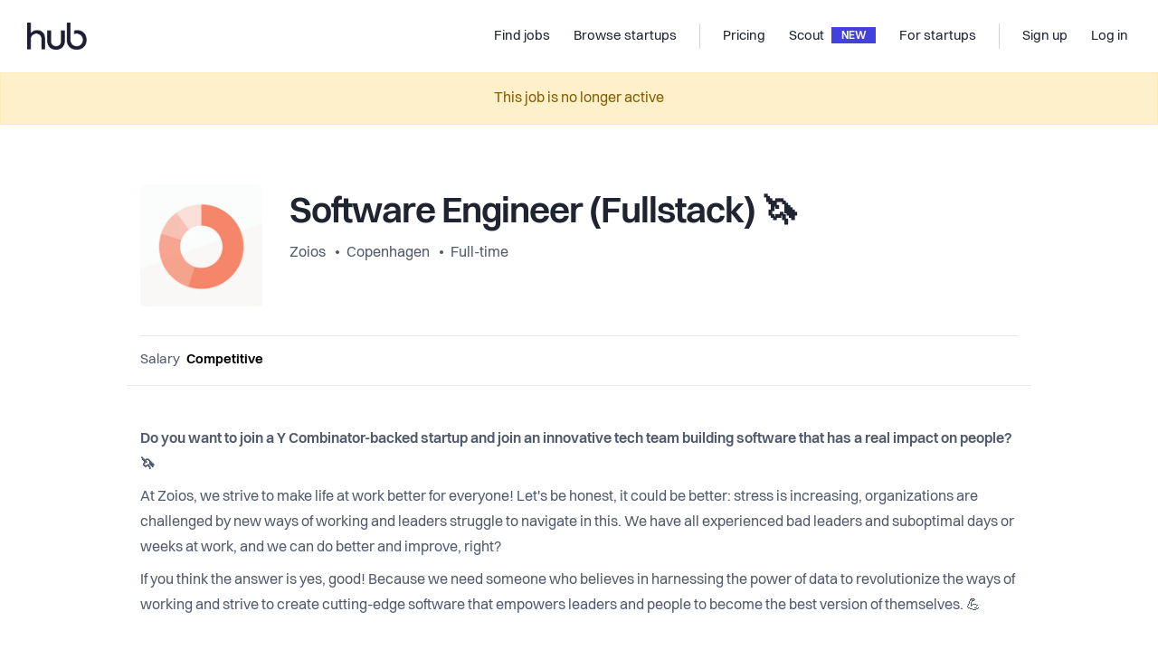

--- FILE ---
content_type: text/html; charset=utf-8
request_url: https://thehub.io/jobs/64516111993a00f6ce834541
body_size: 15942
content:
<!doctype html>
<html data-n-head-ssr lang="en" data-n-head="%7B%22lang%22:%7B%22ssr%22:%22en%22%7D%7D">
  <head >
    <title>The Hub | Software Engineer (Fullstack) 🦄 | Zoios</title><meta data-n-head="ssr" data-hid="charset" charset="utf-8"><meta data-n-head="ssr" data-hid="viewport" name="viewport" content="width=device-width, initial-scale=1"><meta data-n-head="ssr" data-hid="x-ua" http-equiv="X-UA-Compatible" content="IE=edge"><meta data-n-head="ssr" data-hid="og:type" property="og:type" content="website"><meta data-n-head="ssr" data-hid="twitter:card" name="twitter:card" content="photo"><meta data-n-head="ssr" data-hid="og:title" property="og:title" content="The Hub | Software Engineer (Fullstack) 🦄 | Zoios"><meta data-n-head="ssr" data-hid="twitter:title" name="twitter:title" content="The Hub | Software Engineer (Fullstack) 🦄 | Zoios"><meta data-n-head="ssr" data-hid="twitter:url" name="twitter:url" content="https://thehub.io/jobs/64516111993a00f6ce834541"><meta data-n-head="ssr" data-hid="og:url" property="og:url" content="https://thehub.io/jobs/64516111993a00f6ce834541"><meta data-n-head="ssr" data-hid="description" name="description" content="Do you want to join a Y Combinator-backed startup and join an innovative tech team building software that has a real impact on people?🦄   At Zoios, we strive to make life at work better for everyone! ..."><meta data-n-head="ssr" data-hid="og:description" property="og:description" content="Do you want to join a Y Combinator-backed startup and join an innovative tech team building software that has a real impact on people?🦄   At Zoios, we strive to make life at work better for everyone! ..."><meta data-n-head="ssr" data-hid="twitter:description" name="twitter:description" content="Do you want to join a Y Combinator-backed startup and join an innovative tech team building software that has a real impact on people?🦄   At Zoios, we strive to make life at work better for everyone! ..."><meta data-n-head="ssr" data-hid="og:image" property="og:image" content="https://thehub-io.imgix.net/jobs/64516111993a00f6ce834541/social.jpeg?hash=fic5cdjd2hh&amp;v=3"><meta data-n-head="ssr" data-hid="twitter:image" property="twitter:image" content="https://thehub-io.imgix.net/jobs/64516111993a00f6ce834541/social.jpeg?hash=fic5cdjd2hh&amp;v=3"><link data-n-head="ssr" rel="icon" type="image/x-icon" href="/favicon.ico"><link data-n-head="ssr" rel="apple-touch-icon" sizes="180x180" href="/apple-touch-icon.png"><link data-n-head="ssr" rel="android-chrome" sizes="192x192" href="/android-chrome-192x192.png"><link data-n-head="ssr" rel="android-chrome" sizes="512x512" href="/android-chrome-512x512.png"><link data-n-head="ssr" rel="icon" type="image/png" sizes="32x32" href="/favicon-32x32.png"><link data-n-head="ssr" rel="icon" type="image/png" sizes="16x16" href="/favicon-16x16.png"><link data-n-head="ssr" rel="preload" href="/fonts/Volkart-Regular.woff2" as="font" type="font/woff2" crossorigin="anonymous"><link data-n-head="ssr" rel="preload" href="/fonts/Volkart-Bold.woff2" as="font" type="font/woff2" crossorigin="anonymous"><link data-n-head="ssr" rel="preconnect" href="https://api.thehub.io" crossorigin=""><link data-n-head="ssr" rel="preconnect" href="https://thehub-io.imgix.net"><link data-n-head="ssr" rel="dns-prefetch" href="https://api.thehub.io"><link data-n-head="ssr" rel="dns-prefetch" href="https://thehub-io.imgix.net"><link data-n-head="ssr" rel="preconnect" href="https://maps.googleapis.com"><link data-n-head="ssr" rel="dns-prefetch" href="https://maps.googleapis.com"><link data-n-head="ssr" data-hid="link:canonical" rel="canonical" href="https://thehub.io/jobs/64516111993a00f6ce834541"><script data-n-head="ssr" src="https://vouch.careers/embeded.js" async></script><script data-n-head="ssr" data-hid="gtm-script">if(!window._gtm_init){window._gtm_init=1;(function (w,n,d,m,e,p){w[d]=(w[d]==1||n[d]=='yes'||n[d]==1||n[m]==1||(w[e]&&w[e].p&&e[e][p]()))?1:0})(window,'navigator','doNotTrack','msDoNotTrack','external','msTrackingProtectionEnabled');(function(w,l){w[l]=w[l]||[];w[l].push({'gtm.start':new Date().getTime(),event:'gtm.js'})})(window,'dataLayer');window._gtm_inject=function(i){(function(d,s){var f=d.getElementsByTagName(s)[0],j=d.createElement(s);j.async=true;j.src='https://www.googletagmanager.com/gtm.js?id='+i;f.parentNode.insertBefore(j,f)})(document,'script');}}</script><script data-n-head="ssr" data-hid="FreshdeskChat" src="https://thehubio-support.freshchat.com/js/widget.js" chat="true" async onload="this.__vm_l=1"></script><link rel="modulepreload" href="/_nuxt/219d2bfe2fb86543b043.js" as="script"><link rel="modulepreload" href="/_nuxt/3ee0ffc948fc3c8300f8.js" as="script"><link rel="preload" href="/_nuxt/34985bf0ec601610a5b8.css" as="style"><link rel="modulepreload" href="/_nuxt/fe14110654c760bf73d1.js" as="script"><link rel="preload" href="/_nuxt/3d2379a0625f0cb07a9a.css" as="style"><link rel="modulepreload" href="/_nuxt/ebdfef9ce822be28e79b.js" as="script"><link rel="preload" href="/_nuxt/f15b3116a6baadd47b44.css" as="style"><link rel="modulepreload" href="/_nuxt/ec482e8968ff5fdfc22e.js" as="script"><link rel="preload" href="/_nuxt/44631ab1b68eb898f7bb.css" as="style"><link rel="modulepreload" href="/_nuxt/40e71f413546faf35a85.js" as="script"><link rel="stylesheet" href="/_nuxt/34985bf0ec601610a5b8.css"><link rel="stylesheet" href="/_nuxt/3d2379a0625f0cb07a9a.css"><link rel="stylesheet" href="/_nuxt/f15b3116a6baadd47b44.css"><link rel="stylesheet" href="/_nuxt/44631ab1b68eb898f7bb.css">
  </head>
  <body >
    <div data-server-rendered="true" id="__nuxt"><!----><div id="__layout"><div class="layout-base" data-v-16ce5ba9><div class="layout-base__body" data-v-16ce5ba9><div class="default-layout" data-v-16ce5ba9><header id="app-header"><nav class="navbar navbar-light navbar-expand-md"><a href="/" target="_self" class="navbar-brand nuxt-link-active"><div><img src="/_nuxt/img/462d7eb.png" width="66" height="30" alt="The Hub logo" class="hidden-md-down"> <img src="/_nuxt/img/462d7eb.png" width="66" height="30" alt="The Hub logo" class="visible-md-down"></div></a> <div class="ml-auto"></div> <div id="nav_collapse" class="navbar-collapse collapse" style="display:none;"><ul class="navbar-nav ml-auto"><li class="nav-item"><a href="/jobs" target="_self" class="nav-link nuxt-link-active"><span title="Find jobs">Find jobs</span> <!----></a></li><li class="nav-item"><a href="/startups" target="_self" class="nav-link"><span title="Browse startups">Browse startups</span> <!----></a></li><span class="navbar-text spacer"></span><li class="nav-item"><a href="/pricing" target="_self" class="nav-link"><span title="Pricing">Pricing</span> <!----></a></li><li class="nav-item"><a href="/scout" target="_self" class="nav-link"><span title="Scout">Scout</span> <div class="headerbar-chevron">
              NEW
            </div></a></li><li class="nav-item"><a href="/startups/join" target="_self" class="nav-link"><span title="For startups">For startups</span> <!----></a></li><span class="navbar-text spacer"></span></ul> <ul class="navbar-nav"><li class="nav-item"><a target="_self" href="#" class="nav-link"><span title="Sign up">Sign up</span></a></li> <li class="nav-item"><a target="_self" href="#" class="nav-link"><span title="Log in">Log in</span></a></li></ul></div> <!----> <button type="button" aria-label="Toggle navigation" aria-controls="nav_collapse" aria-expanded="false" class="navbar-toggler"><span class="navbar-toggler-icon"></span></button></nav> <!----></header> <div class="default-layout__body" data-v-16ce5ba9><content data-v-16ce5ba9><div class="view-job-details default-layout__body__content" data-v-8810b0c2><div role="alert" aria-live="polite" aria-atomic="true" class="alert alert-warning" style="text-align:center;" data-v-8810b0c2><!---->
    This job is no longer active
  </div> <!----> <!----> <div class="view-job-details" data-v-8810b0c2><section class="component-container component-container--width--medium component-container--spacing--small"><div class="component-container__bounds container"><div class="component-container__bounds__inner"><header class="pt-20 pt-sm-50"><div class="media-item" style="align-items:flex-start;flex-direction:row;"><a href="/startups/zoios"><div class="media-item__image media-item__image--image--big media-item__image--gap--default" style="background-image:url(https://thehub-io.imgix.net/files/s3/20220818145424-cd14ca52370cc615bae462053caaab55.png?fit=crop&amp;w=300&amp;h=300&amp;auto=format&amp;q=60);"></div></a> <div class="media-item__content"><div class="ml-4 ml-lg-20"><h2 class="view-job-details__title">Software Engineer (Fullstack) 🦄</h2> <div class="bullet-inline-list text-gray-700" style="font-size:1rem;"><a href="/startups/zoios">Zoios
              </a> <a href="/jobs?location=Copenhagen,%20Denmark">Copenhagen</a> <a href="/jobs?positionTypes=5b8e46b3853f039706b6ea70">Full-time</a></div></div></div></div> <div class="text-right py-16 fs13 text-gray-600 border-bottom"></div> <div class="row compensation border-bottom mt-16 pb-16 align-items-center"><div class="value col-md-auto">
          Salary
          <span>Competitive</span></div> <!----> <div class="col"></div> <div class="pt-20 pt-md-0 col-md-auto"><!----></div></div></header></div></div></section> <section class="component-container component-container--width--medium component-container--spacing--medium"><div class="component-container__bounds container"><div class="component-container__bounds__inner"><div class="view-job-details__body" style="max-width:100%;word-break:normal;overflow-wrap:break-word;"><div class="text-block mt-0"><content class="text-block__content text-block__content--default"><span><p><strong>Do you want to join a Y Combinator-backed startup and join an innovative tech team building software that has a real impact on people?🦄</strong></p><p>At Zoios, we strive to make life at work better for everyone! Let's be honest, it could be better: stress is increasing, organizations are challenged by new ways of working and leaders struggle to navigate in this. We have all experienced bad leaders and suboptimal days or weeks at work, and we can do better and improve, right?</p><p>If you think the answer is yes, good! Because we need someone who believes in harnessing the power of data to revolutionize the ways of working and strive to create cutting-edge software that empowers leaders and people to become the best version of themselves. 💪</p><p><br /></p><h4><strong>The Product team.</strong></h4><p>We are working hard and efficiently to execute the product roadmap toward our vision. Therefore, we are looking for a driven full-stack developer passionate about coding and building products, to contribute to the code base and growth of the product.</p><p>Working in a startup means that you have to be a contributor able to adapt and excited about moving fast. This is an opportunity to be a smack center in the creation of impactful production code, while also collaborating with people across the organization on user research and product ideas. The possibilities for development do not stop here but include opportunities to explore and work with technical architecture, data science, ML models, and AI in production code.</p><p><br /></p><h4><strong>How you will contribute to Zoios 🚀</strong></h4><ul><li><p>Code away, and develop new features end-to-end, while also keeping a healthy and sustainable code base across both back- and frontend</p></li><li><p>Co-scope technical architecture, features, and new projects</p></li><li><p>Participate in code reviews and ensure adherence to coding standards and best practices</p></li><li><p>Troubleshoot and resolve software issues and bugs</p></li><li><p>Collaborate with other teams on user feedback, ideation, and design to deliver quality products.</p></li><li><p>Contribute to the continuous improvement of our development processes and tools</p></li><li><p>Contribute to strong discipline in the code in regards to design system, naming conventions, and code structure</p><p><br /></p></li></ul><h4><strong>To do so, we think you need the following 🎒</strong></h4><ul><li><p>Proficient in front-end and back-end technologies such as HTML, CSS, JavaScript, and SQL databases</p></li><li><p>Familiar with TypeScript or another typed language.</p></li><li><p>Understanding of SQL and relational databases.</p></li><li><p>Production experience with JavaScript component-based frameworks and Node.js. (We use NextJS)</p><p><br /></p></li></ul><h4><strong>What do your friends say about you😉</strong></h4><ul><li><p>True passion for coding</p></li><li><p>Strong analytical capabilities with a great mind for logical reasoning</p></li><li><p>Obsessed with personal productivity and being efficient</p><p><br /></p></li></ul><h4><strong>What does our tech stack look like.</strong></h4><p>We have a modern and up-to-date stack. Our applications run on Vercel with NextJS, our PostgreSQL is hosted on google and we use GraphQL for our client APIs while leveraging serverless functions for other special applications.</p><p>We are continuously deploying through our CI/CD workflows.</p><p>The whole codebase is written in Typescript and we take type safety seriously - therefore we expect you to either be familiar with Typescript or be willing to learn it well.</p><p><br /></p><h4><strong>Who We Are.</strong></h4><p>Zoios was founded in February 2021 with the vision of uniting employee well-being and happiness with business performance. By empowering companies with real-time insights on what drives well-being we enable them to make rightful actions creating a better every day for the employee and the bottom line of the business - a true win-win 🏆. In May 2021, Zoios was accepted into Y Combinators Summer 2021 Batch and has since expanded internationally.</p><p><br /></p><h4><strong>Our Workplace Culture.</strong></h4><p><strong>‍</strong>We are “informally formal”, meaning we easily flex between being serious about our craft and having fun together. We have a safe environment where you can unfold your personality and grow as a person and a professional. We could have had a hybrid setup or started a remote-first company with employees spread all over the world, but we have chosen an office-first culture. We have done so because people are at the center of what we do, and we believe that community and social relationships are important to us.</p><p><br /></p><h4><strong>Application Process.</strong></h4><p><strong>‍</strong>To apply for this position, please upload your Github profile and any relevant portfolio or information (e.g. blog, projects you have worked including details). At Zoios we are determined to find the right fit, and this of course goes both ways. We know the traditional cover letter process can be time-consuming and often arbitrary. So instead, we focus on interests, passions, and personality to ensure a strong match between candidates and our team. We look forward to learning more about you!</p><p>We aim to respond to all applicants within 10 business days.</p><p><br /></p><h4><strong>Interview Process.</strong></h4><ul><li><p>Online/phone interview (approx. 15 min)</p></li><li><p>Fill out the Talent profile (Personality profile)</p></li><li><p>1st interview - Introduction, Position & Technical</p></li><li><p>2nd Interview - Culture, Team, Onboarding Plan & Contract</p></li></ul></span></content></div> <!----></div> <div class="text-block mb-40"><content class="text-block__content text-block__content--default"><h3 class="fs40 mb-0">Perks and benefits</h3> <p class="text-gray-700 pb-30 pb-lg-40">
        This job comes with several perks and benefits
      </p> <div class="benefits" data-v-eec042ac><div class="row" data-v-eec042ac data-v-eec042ac><div class="benefits__items col-sm-6 col-lg-4" data-v-eec042ac data-v-eec042ac><div class="benefits__items__item py-24" data-v-eec042ac><img src="/_nuxt/531372a66e302463fdd1813808be0a54.svg" alt="Free friday beers" class="benefits__items__item__icon" data-v-eec042ac> <h5 class="pt-30" data-v-eec042ac>Free friday beers</h5> <p class="pt-10" data-v-eec042ac></p></div></div><div class="benefits__items col-sm-6 col-lg-4" data-v-eec042ac data-v-eec042ac><div class="benefits__items__item py-24" data-v-eec042ac><img src="/_nuxt/761d69be94ae7a8006767510822bb942.svg" alt="Social gatherings" class="benefits__items__item__icon" data-v-eec042ac> <h5 class="pt-30" data-v-eec042ac>Social gatherings</h5> <p class="pt-10" data-v-eec042ac></p></div></div><div class="benefits__items col-sm-6 col-lg-4" data-v-eec042ac data-v-eec042ac><div class="benefits__items__item py-24" data-v-eec042ac><img src="/_nuxt/6f5fe8db6f61813af564007deb147626.svg" alt="Near public transit" class="benefits__items__item__icon" data-v-eec042ac> <h5 class="pt-30" data-v-eec042ac>Near public transit</h5> <p class="pt-10" data-v-eec042ac></p></div></div><div class="benefits__items col-sm-6 col-lg-4" data-v-eec042ac data-v-eec042ac><div class="benefits__items__item py-24" data-v-eec042ac><img src="/_nuxt/3aea45781626c6659fea2257b36d58da.svg" alt="Free coffee / tea" class="benefits__items__item__icon" data-v-eec042ac> <h5 class="pt-30" data-v-eec042ac>Free coffee / tea</h5> <p class="pt-10" data-v-eec042ac></p></div></div><div class="benefits__items col-sm-6 col-lg-4" data-v-eec042ac data-v-eec042ac><div class="benefits__items__item py-24" data-v-eec042ac><img src="/_nuxt/73edf9197188b70ee4ca971b07a6b688.svg" alt="New tech gear" class="benefits__items__item__icon" data-v-eec042ac> <h5 class="pt-30" data-v-eec042ac>New tech gear</h5> <p class="pt-10" data-v-eec042ac></p></div></div><div class="benefits__items col-sm-6 col-lg-4" data-v-eec042ac data-v-eec042ac><div class="benefits__items__item py-24" data-v-eec042ac><img src="/_nuxt/73a6f3746bbbc6e8d908ed64dd0d41d3.svg" alt="Mental health support" class="benefits__items__item__icon" data-v-eec042ac> <h5 class="pt-30" data-v-eec042ac>Mental health support</h5> <p class="pt-10" data-v-eec042ac></p></div></div></div> <a class="benefits__more" data-v-eec042ac>See all 11 benefits <i class="icon icon-caret" data-v-eec042ac></i></a></div></content></div> <div class="text-block view-job-details__company mb-30 text-block--border-top"><content class="text-block__content text-block__content--default"><div class="row"><div class="col-md-7"><h3>Working at <br>Zoios</h3></div> <div class="text-md-right mb-16 mb-md-0 col-md-5"><a href="/startups/zoios" target="_blank" class="text-blue-900 fw500"><span>See company profile</span><i class="icon-arrow-up-right fs13 pl-10"></i></a></div></div> <div class="row"><div class="col-md-7"><div class="view-job-details__company__text"><div>Zoios helps organisations create a world-class workplace where employees thrive and want to give their best. We do that by turning data into clever insights that can actually be acted upon. Because without action - it all becomes pointless 😔

We have a cultural mantra that we live and breathe by: Produce with Purpose and Pleasure.

✓  Produce is about creating innovative services and solutions. Experimenting with new features. Launch new concepts. Produce appeals to the creative urge and curiosity that everyone within Zoios has.

✓  Purpose encompasses that everything we create at Zoios needs to deliver value and, in one way or another, make a difference in the world. Without creating value - work becomes meaningless.

✓  Pleasure in part refers to Zoios’ vision of creating more joy at work. But it also refers to the fact that we need to start with ourselves. It needs to be fun and exciting to go to work at Zoios.</div></div> <p class="mt-20 mb-40 mb-sm-0"><a href="/startups/zoios" target="_blank" class="text-blue-900 hidden-md-down">Read more about Zoios
            </a></p></div> <div class="col-md-5"><img src="https://thehub-io.imgix.net/files/s3/20210607135619-f338fc889b49a0fe836ca579daf660c5.jpg?w=600&amp;h=1200" alt="company gallery image" class="view-job-details__company__image"></div></div></content></div></div></div></section> <!----></div> <!----> <!----> <!----> <!----> <!----></div></content></div> <footer id="thehub_footer" class="app-footer" data-v-56e8adb6><div class="app-footer__container container" data-v-56e8adb6 data-v-56e8adb6><div class="app-footer__information" data-v-56e8adb6><img src="/_nuxt/164db33c3d5c8e1fcf4d94b65b0da148.svg" alt="The Hub logo" width="70" height="32" class="app-footer__information__logo mb-24" data-v-56e8adb6> <p class="fs15" data-v-56e8adb6>
        We connect global talents with career opportunities in Nordic startups.
      </p> <div class="app-footer__information__flags" data-v-56e8adb6><img src="/_nuxt/a045c9a1e883d22bf0e02702305981cd.svg" alt="DK flag" width="24" height="24" data-v-56e8adb6> <img src="/_nuxt/bfc0407764ed5b5242d56923c464613d.svg" alt="SE flag" width="24" height="24" data-v-56e8adb6> <img src="/_nuxt/8aa3588e761834b5c4e8df1ade562b7b.svg" alt="NO flag" width="24" height="24" data-v-56e8adb6> <img src="/_nuxt/9c216d3b193e15902e460883ab649f4f.svg" alt="SE flag" width="24" height="24" data-v-56e8adb6> <img src="/_nuxt/83544871d0e617c8b68a36c29b7e5e10.svg" alt="IS flag" width="26" height="25" style="margin-left:-1px;" data-v-56e8adb6></div> <div data-v-56e8adb6><h4 class="app-footer__column__heading" data-v-56e8adb6>MAIN PARTNERS</h4> <div style="display:flex;align-items:center;" data-v-56e8adb6><img src="/_nuxt/img/b175cbf.png" alt="Mesh logo" width="90" height="26" class="app-footer__information__logo mb-24" data-v-56e8adb6> <div style="width:1rem;" data-v-56e8adb6></div> <img src="/_nuxt/img/44f8b80.png" alt="Danske Bang Growth logo" width="160" height="22" class="app-footer__information__logo mb-24" data-v-56e8adb6></div></div></div> <div class="app-footer__columns" data-v-56e8adb6><div class="app-footer__column" data-v-56e8adb6><h4 class="app-footer__column__heading" data-v-56e8adb6>For Candidates</h4> <a href="/jobs" class="link nuxt-link-active" data-v-56e8adb6>Explore jobs</a> <a href="/jobs?countryCode=REMOTE&amp;sorting=mostPopular" class="link" data-v-56e8adb6>Explore remote jobs</a> <a href="/startups" class="link" data-v-56e8adb6>Explore startups</a> <a href="https://insights.thehub.io/" target="_blank" class="link" data-v-56e8adb6>Explore content</a></div> <div class="app-footer__column" data-v-56e8adb6><h4 class="app-footer__column__heading" data-v-56e8adb6>For startups</h4> <a href="/startups/join" class="link" data-v-56e8adb6>Overview</a> <a href="/pricing" class="link" data-v-56e8adb6>Pricing</a> <a href="/scout" class="link" data-v-56e8adb6>Scout</a> <a href="/funding" class="link" data-v-56e8adb6>Investor list</a> <a href="/startups/career-page" class="link" data-v-56e8adb6>Embed Career Page</a> <a href="/deals" class="link" data-v-56e8adb6>Startup Deals</a> <a href="/community-program" class="link" data-v-56e8adb6>Community Program</a></div> <div class="app-footer__column" data-v-56e8adb6><h4 class="app-footer__column__heading" data-v-56e8adb6>Company</h4> <a href="/about" class="link" data-v-56e8adb6>About</a> <a href="https://insights.thehub.io/" target="_blank" class="link" data-v-56e8adb6>Blog</a> <a href="/contact" class="link" data-v-56e8adb6>Contact</a> <a href="/partners" class="link" data-v-56e8adb6>Partners</a></div> <div class="app-footer__column" data-v-56e8adb6><h4 class="app-footer__column__heading" data-v-56e8adb6>Explore</h4> <a href="https://www.linkedin.com/company/thehubio/" target="_blank" class="link" data-v-56e8adb6>LinkedIn</a> <a href="https://www.facebook.com/thehub.io" target="_blank" class="link" data-v-56e8adb6>Facebook</a> <a href="https://www.instagram.com/thehubio" target="_blank" class="link" data-v-56e8adb6>Instagram</a> <a href="https://twitter.com/thehubio" target="_blank" class="link" data-v-56e8adb6>Twitter</a></div> <div class="app-footer__column mobile visible-sm-down" data-v-56e8adb6><a href="/terms" class="link" data-v-56e8adb6>Terms</a> <a href="/privacy-policy" class="link" data-v-56e8adb6>Privacy</a> <p class="copyright" data-v-56e8adb6>© 2025 thehub.io</p></div></div></div> <div class="app-footer__copyright hidden-sm-down container" data-v-56e8adb6 data-v-56e8adb6><p data-v-56e8adb6>© 2025 thehub.io</p> <a href="/terms" class="link" data-v-56e8adb6>Terms</a> <a href="/privacy-policy" class="link" data-v-56e8adb6>Privacy</a></div></footer></div></div> <div class="layout-base__modals" data-v-16ce5ba9><!----> <!----> <!----> <!----></div></div></div></div><script>window.__NUXT__=(function(a,b,c,d,e,f,g,h,i,j,k,l,m,n,o,p,q,r,s,t,u,v,w,x,y,z,A,B,C,D,E,F,G,H,I,J,K,L,M,N,O){return {layout:"default",data:[{}],fetch:[],error:b,state:{version:"1.0.02",platform:"thehub",applicantprofile:{data:b,applicantProfile:b},applicants:{},ats:{},client:{lastJobsPage:l},investors:{investors:b,investor:b},jobs:{jobs:b,job:{saved:c,interestedAt:b,socialImageUrl:"https:\u002F\u002Fthehub-io.imgix.net\u002Fjobs\u002F64516111993a00f6ce834541\u002Fsocial.jpeg?hash=fic5cdjd2hh&v=3",questions:[{question:"What is the project (application) you are most proud of? Why are you proud of this?",position:1,isEnabled:d,isLocked:d,id:"6451622e993a00f6ce83b043"},{question:"Why are you applying for this position?",position:2,isEnabled:d,isLocked:d,id:"648339800487728065886074"}],companyCountries:{ni:{status:"DISABLED"},fi:{status:"DISABLED"},no:{status:"DISABLED"},se:{status:"DISABLED"},dk:{approvedAt:"2021-06-07T06:44:24.041Z",registrationNumber:"42135232",createdAt:"2021-06-04T15:28:34.169Z",geoLocation:{center:{type:"Point",_id:"60ba46a2166b7d41a55c0a4d",coordinates:[12.5356009,55.7010211]},bounds:{type:"Polygon",_id:"60ba46a2166b7d41a55c0a4e",coordinates:[[[12.5357263,55.7010841],[12.5354751,55.7010841],[12.5354751,55.7009725],[12.5357263,55.7009725],[12.5357263,55.7010841]]]}},status:k,location:{route:"Svanevej",postalCode:"2400",locality:"København",country:"Denmark",address:"Svanevej 2, 2400 København, Denmark"}},eu:{status:"DISABLED"},is:{status:"DISABLED"}},criterias:["linkedin","text","github"],share:{crop:{top:60,left:400,height:1680,width:3200},image:{"0":"6","1":"0","2":"b","3":"e","4":"2","5":"5","6":"8","7":"c","8":"1","9":"6","10":"6","11":"b","12":"7","13":"d","14":"4","15":"1","16":"a","17":"5","18":"3","19":"f","20":"1","21":"3","22":"a","23":"e"}},expirationDate:"2023-06-13",views:{week:2,total:1829},description:"\u003Cp\u003E\u003Cstrong\u003EDo you want to join a Y Combinator-backed startup and join an innovative tech team building software that has a real impact on people?🦄\u003C\u002Fstrong\u003E\u003C\u002Fp\u003E\u003Cp\u003EAt Zoios, we strive to make life at work better for everyone! Let's be honest, it could be better: stress is increasing, organizations are challenged by new ways of working and leaders struggle to navigate in this. We have all experienced bad leaders and suboptimal days or weeks at work, and we can do better and improve, right?\u003C\u002Fp\u003E\u003Cp\u003EIf you think the answer is yes, good! Because we need someone who believes in harnessing the power of data to revolutionize the ways of working and strive to create cutting-edge software that empowers leaders and people to become the best version of themselves. 💪\u003C\u002Fp\u003E\u003Cp\u003E\u003Cbr \u002F\u003E\u003C\u002Fp\u003E\u003Ch4\u003E\u003Cstrong\u003EThe Product team.\u003C\u002Fstrong\u003E\u003C\u002Fh4\u003E\u003Cp\u003EWe are working hard and efficiently to execute the product roadmap toward our vision. Therefore, we are looking for a driven full-stack developer passionate about coding and building products, to contribute to the code base and growth of the product.\u003C\u002Fp\u003E\u003Cp\u003EWorking in a startup means that you have to be a contributor able to adapt and excited about moving fast. This is an opportunity to be a smack center in the creation of impactful production code, while also collaborating with people across the organization on user research and product ideas. The possibilities for development do not stop here but include opportunities to explore and work with technical architecture, data science, ML models, and AI in production code.\u003C\u002Fp\u003E\u003Cp\u003E\u003Cbr \u002F\u003E\u003C\u002Fp\u003E\u003Ch4\u003E\u003Cstrong\u003EHow you will contribute to Zoios 🚀\u003C\u002Fstrong\u003E\u003C\u002Fh4\u003E\u003Cul\u003E\u003Cli\u003E\u003Cp\u003ECode away, and develop new features end-to-end, while also keeping a healthy and sustainable code base across both back- and frontend\u003C\u002Fp\u003E\u003C\u002Fli\u003E\u003Cli\u003E\u003Cp\u003ECo-scope technical architecture, features, and new projects\u003C\u002Fp\u003E\u003C\u002Fli\u003E\u003Cli\u003E\u003Cp\u003EParticipate in code reviews and ensure adherence to coding standards and best practices\u003C\u002Fp\u003E\u003C\u002Fli\u003E\u003Cli\u003E\u003Cp\u003ETroubleshoot and resolve software issues and bugs\u003C\u002Fp\u003E\u003C\u002Fli\u003E\u003Cli\u003E\u003Cp\u003ECollaborate with other teams on user feedback, ideation, and design to deliver quality products.\u003C\u002Fp\u003E\u003C\u002Fli\u003E\u003Cli\u003E\u003Cp\u003EContribute to the continuous improvement of our development processes and tools\u003C\u002Fp\u003E\u003C\u002Fli\u003E\u003Cli\u003E\u003Cp\u003EContribute to strong discipline in the code in regards to design system, naming conventions, and code structure\u003C\u002Fp\u003E\u003Cp\u003E\u003Cbr \u002F\u003E\u003C\u002Fp\u003E\u003C\u002Fli\u003E\u003C\u002Ful\u003E\u003Ch4\u003E\u003Cstrong\u003ETo do so, we think you need the following 🎒\u003C\u002Fstrong\u003E\u003C\u002Fh4\u003E\u003Cul\u003E\u003Cli\u003E\u003Cp\u003EProficient in front-end and back-end technologies such as HTML, CSS, JavaScript, and SQL databases\u003C\u002Fp\u003E\u003C\u002Fli\u003E\u003Cli\u003E\u003Cp\u003EFamiliar with TypeScript or another typed language.\u003C\u002Fp\u003E\u003C\u002Fli\u003E\u003Cli\u003E\u003Cp\u003EUnderstanding of SQL and relational databases.\u003C\u002Fp\u003E\u003C\u002Fli\u003E\u003Cli\u003E\u003Cp\u003EProduction experience with JavaScript component-based frameworks and Node.js. (We use NextJS)\u003C\u002Fp\u003E\u003Cp\u003E\u003Cbr \u002F\u003E\u003C\u002Fp\u003E\u003C\u002Fli\u003E\u003C\u002Ful\u003E\u003Ch4\u003E\u003Cstrong\u003EWhat do your friends say about you😉\u003C\u002Fstrong\u003E\u003C\u002Fh4\u003E\u003Cul\u003E\u003Cli\u003E\u003Cp\u003ETrue passion for coding\u003C\u002Fp\u003E\u003C\u002Fli\u003E\u003Cli\u003E\u003Cp\u003EStrong analytical capabilities with a great mind for logical reasoning\u003C\u002Fp\u003E\u003C\u002Fli\u003E\u003Cli\u003E\u003Cp\u003EObsessed with personal productivity and being efficient\u003C\u002Fp\u003E\u003Cp\u003E\u003Cbr \u002F\u003E\u003C\u002Fp\u003E\u003C\u002Fli\u003E\u003C\u002Ful\u003E\u003Ch4\u003E\u003Cstrong\u003EWhat does our tech stack look like.\u003C\u002Fstrong\u003E\u003C\u002Fh4\u003E\u003Cp\u003EWe have a modern and up-to-date stack. Our applications run on Vercel with NextJS, our PostgreSQL is hosted on google and we use GraphQL for our client APIs while leveraging serverless functions for other special applications.\u003C\u002Fp\u003E\u003Cp\u003EWe are continuously deploying through our CI\u002FCD workflows.\u003C\u002Fp\u003E\u003Cp\u003EThe whole codebase is written in Typescript and we take type safety seriously - therefore we expect you to either be familiar with Typescript or be willing to learn it well.\u003C\u002Fp\u003E\u003Cp\u003E\u003Cbr \u002F\u003E\u003C\u002Fp\u003E\u003Ch4\u003E\u003Cstrong\u003EWho We Are.\u003C\u002Fstrong\u003E\u003C\u002Fh4\u003E\u003Cp\u003EZoios was founded in February 2021 with the vision of uniting employee well-being and happiness with business performance. By empowering companies with real-time insights on what drives well-being we enable them to make rightful actions creating a better every day for the employee and the bottom line of the business - a true win-win 🏆. In May 2021, Zoios was accepted into Y Combinators Summer 2021 Batch and has since expanded internationally.\u003C\u002Fp\u003E\u003Cp\u003E\u003Cbr \u002F\u003E\u003C\u002Fp\u003E\u003Ch4\u003E\u003Cstrong\u003EOur Workplace Culture.\u003C\u002Fstrong\u003E\u003C\u002Fh4\u003E\u003Cp\u003E\u003Cstrong\u003E‍\u003C\u002Fstrong\u003EWe are “informally formal”, meaning we easily flex between being serious about our craft and having fun together. We have a safe environment where you can unfold your personality and grow as a person and a professional. We could have had a hybrid setup or started a remote-first company with employees spread all over the world, but we have chosen an office-first culture. We have done so because people are at the center of what we do, and we believe that community and social relationships are important to us.\u003C\u002Fp\u003E\u003Cp\u003E\u003Cbr \u002F\u003E\u003C\u002Fp\u003E\u003Ch4\u003E\u003Cstrong\u003EApplication Process.\u003C\u002Fstrong\u003E\u003C\u002Fh4\u003E\u003Cp\u003E\u003Cstrong\u003E‍\u003C\u002Fstrong\u003ETo apply for this position, please upload your Github profile and any relevant portfolio or information (e.g. blog, projects you have worked including details). At Zoios we are determined to find the right fit, and this of course goes both ways. We know the traditional cover letter process can be time-consuming and often arbitrary. So instead, we focus on interests, passions, and personality to ensure a strong match between candidates and our team. We look forward to learning more about you!\u003C\u002Fp\u003E\u003Cp\u003EWe aim to respond to all applicants within 10 business days.\u003C\u002Fp\u003E\u003Cp\u003E\u003Cbr \u002F\u003E\u003C\u002Fp\u003E\u003Ch4\u003E\u003Cstrong\u003EInterview Process.\u003C\u002Fstrong\u003E\u003C\u002Fh4\u003E\u003Cul\u003E\u003Cli\u003E\u003Cp\u003EOnline\u002Fphone interview (approx. 15 min)\u003C\u002Fp\u003E\u003C\u002Fli\u003E\u003Cli\u003E\u003Cp\u003EFill out the Talent profile (Personality profile)\u003C\u002Fp\u003E\u003C\u002Fli\u003E\u003Cli\u003E\u003Cp\u003E1st interview - Introduction, Position & Technical\u003C\u002Fp\u003E\u003C\u002Fli\u003E\u003Cli\u003E\u003Cp\u003E2nd Interview - Culture, Team, Onboarding Plan & Contract\u003C\u002Fp\u003E\u003C\u002Fli\u003E\u003C\u002Ful\u003E",id:"64516111993a00f6ce834541",isFeatured:c,isRemote:c,scraped:c,status:"EXPIRED",approvedAt:"2023-05-08T05:59:14.283Z",createdAt:"2023-05-02T19:14:25.138Z",jobPositionTypes:["5b8e46b3853f039706b6ea70"],jobRole:"fullstackdeveloper",location:{address:"Copenhagen, Denmark",locality:"Copenhagen",country:"Denmark"},countryCode:"DK",equity:"undisclosed",salary:"competitive",email:a,company:{claim:c,galleryImages:[{path:"\u002Ffiles\u002Fs3\u002F20210607135619-f338fc889b49a0fe836ca579daf660c5.jpg",id:"60be2583166b7d41a53f110b",originalname:"IMG_20210604_171225~2.jpg",filetype:"image\u002Fjpeg",size:1378350},{path:"\u002Ffiles\u002Fs3\u002F20210607135628-2928840830c57ed77fbe0cb3af6e8d8a.jpg",id:"60be258c166b7d41a53f13ae",originalname:"IMG_20210604_171237~2.jpg",filetype:"image\u002Fjpeg",size:1069196},{path:"\u002Ffiles\u002Fs3\u002F20210607135634-4cc5f0d5970b8ae29f1d1458e761b090.jpg",id:"60be2592166b7d41a53f1546",originalname:"IMG_20210604_171125~3.jpg",filetype:"image\u002Fjpeg",size:1663351},{path:"\u002Ffiles\u002Fs3\u002F20210607135643-7dfa2573c0276b32c30ec54134642e8a.jpg",id:"60be259b166b7d41a53f1857",originalname:"IMG_20210604_171209~2.jpg",filetype:"image\u002Fjpeg",size:1356180},{path:"\u002Ffiles\u002Fs3\u002F20210607135648-e54ffa563aeb09639cb8c610266c9765.jpg",id:"60be25a0166b7d41a53f1921",originalname:"IMG_20210604_171320~2.jpg",filetype:"image\u002Fjpeg",size:1718356},{path:"\u002Ffiles\u002Fs3\u002F20210607135658-0a58867f742046b66249fc7883cab57e.jpg",id:"60be25aa166b7d41a53f1b46",originalname:"IMG_20210604_171328~2.jpg",filetype:"image\u002Fjpeg",size:2209438},{path:b,id:"62fe52cebf611aabc3f328f1"},{path:b,id:"62fe52d5bf611aabc3f32ba3"},{path:"\u002Ffiles\u002Fs3\u002F20221212195944-315148fa388d005b4509e49e98a49b23.jpg",id:"63978830bb2cfaa92b22accb",originalname:"20220504_145700.jpg",filetype:"image\u002Fjpeg",size:4846204}],logoImage:{path:"\u002Ffiles\u002Fs3\u002F20220818145424-cd14ca52370cc615bae462053caaab55.png",id:"62fe52a0bf611aabc3f315af",originalname:"Favicon trial.png",filetype:"image\u002Fpng",size:47468},id:"60ba46a2166b7d41a55c09f5",instantClaimStatus:"DISABLED",communityProgramAssignedTo:"614c45a2473d4e03d58ff5db",communityProgramReviewNote:"EH: Rejected, not an ecosystem provider",communityProgramEcosystem:d,communityProgramFunding:c,communityProgramStatus:"REJECTED",founded:"2021",numberOfEmployees:B,website:"https:\u002F\u002Fzoios.io",whatWeDo:"Zoios helps organisations create a world-class workplace where employees thrive and want to give their best. We do that by turning data into clever insights that can actually be acted upon. Because without action - it all becomes pointless 😔\n\nWe have a cultural mantra that we live and breathe by: Produce with Purpose and Pleasure.\n\n✓  Produce is about creating innovative services and solutions. Experimenting with new features. Launch new concepts. Produce appeals to the creative urge and curiosity that everyone within Zoios has.\n\n✓  Purpose encompasses that everything we create at Zoios needs to deliver value and, in one way or another, make a difference in the world. Without creating value - work becomes meaningless.\n\n✓  Pleasure in part refers to Zoios’ vision of creating more joy at work. But it also refers to the fact that we need to start with ourselves. It needs to be fun and exciting to go to work at Zoios.",perks:["566578c0872626876801fd2a","566565af872626876801fd21","5665653e872626876801fd20","56656510872626876801fd1f","5d7e475198dc732d926b6481","5d7e475198dc732d926b648b","5d7e475198dc732d926b6483","565c5794c37b3db6484b4d33","566563ca872626876801fd1e","566578ea872626876801fd2b","5931407ae0c037522595dd00"],name:"Zoios",key:"zoios"},title:"Software Engineer (Fullstack) 🦄",key:"senior-software-engineer-fullstack-1"},latestJobs:b,featuredJobs:b,jobsWithParams:[],savedJobs:[],relatedJobs:[],relevantJobs:[],latestSearchedJobs:[],jobById:{}},jobSearch:{list:[],loaded:c},meta:{preferredCountryCode:f,site:{ipDetectedCountryCode:m,currency:g,countries:[{value:"DK",text:"Denmark",registrationNumberLabel:"CVR number",registrationNumberFormat:"12345678",currency:"DKK",isAvailable:d,defaultSuggestionCity:"Copenhagen",defaultLocation:{center:{lat:56.26392,lng:9.501785}}},{value:"FI",text:n,country:n,registrationNumberLabel:o,registrationNumberFormat:"1234567-1",currency:g,currencySymbol:h,isAvailable:d,defaultSuggestionCity:"Helsinki",defaultLocation:{center:{lat:62.845511,lng:25.91432}}},{value:"IS",text:"Iceland",registrationNumberLabel:"Registration Number",registrationNumberFormat:p,currency:g,isAvailable:d,defaultSuggestionCity:"Reykjavík",defaultLocation:{center:{lat:64.14617162714495,lng:-21.94245875972202}}},{value:"NI",text:"Northern Ireland",registrationNumberLabel:"NI Company Number",currency:g,currencySymbol:h,isAvailable:d,defaultSuggestionCity:"County Down",defaultLocation:{center:{lat:54.63749,lng:-6.80473}}},{value:q,text:"Norway",countryCode:q,registrationNumberLabel:"Org number",registrationNumberFormat:"123 456 789",defaultSuggestionCity:"Oslo",currency:"NOK",isAvailable:d,defaultLocation:{center:{lat:61.011399,lng:8.794264}}},{value:m,text:"Other Europe",registrationNumberLabel:o,registrationNumberFormat:"1234567",currency:g,currencySymbol:h,isAvailable:d,defaultSuggestionCity:"Berlin",defaultLocation:{center:{lat:52.52,lng:13.4}}},{value:"SE",text:"Sweden",registrationNumberLabel:"Company registration number",registrationNumberFormat:p,currency:"SEK",isAvailable:d,defaultSuggestionCity:"Stockholm",defaultLocation:{center:{lat:62.233714,lng:15.694093}}}]},industries:[{label:"Consumer Goods",value:"consumergoods"},{label:"Education",value:"education"},{label:"Energy & Greentech",value:"greentech"},{label:"Media & Entertainment",value:"entertainment"},{label:"Fintech",value:"fintech"},{label:"Healthcare & Life Science",value:r},{label:"IT & Software",value:"itsoftware"},{label:"Maritime & Transport",value:"maritime"},{label:"SaaS",value:"saas"},{label:"Service",value:"service"},{label:"Marketplace & eCommerce",value:i},{label:"Manufacturing",value:"manufacturing"},{label:"Telecommunications",value:"telecommunications"},{label:"Retail",value:"retail"},{label:"Agriculture",value:"agriculture"},{label:"Food & Beverage",value:"food"},{label:"Science & Engineering",value:"science"},{label:"Travel & Tourism",value:"travel"},{label:"Sports",value:"sports"},{label:"Advertising",value:"advertising"},{label:"Sales & Marketing",value:s},{label:"Fashion & Living",value:"fashion"},{label:"Hospitality, Hosting",value:"hospitality"},{label:"Robotics",value:"robotics"},{label:t,value:u},{label:"Jobs & Recruitment",value:l},{label:"Gaming",value:"gaming"},{label:"IoT",value:"iot"},{label:"Music & Audio",value:"music"},{label:"Blockchain",value:"blockchain"}],sdgs:[{value:"noPoverty",label:"No poverty",description:"End poverty in all its forms everywhere. All people everywhere, including the poorest and most vulnerable, should enjoy a basic standard of living and social protection benefits.",index:1},{value:"zeroHunger",label:"Zero hunger",description:"End hunger and all forms of malnutrition, achieve food security to sufficient nutritious food, and promote sustainable food production.",index:2},{value:"goodHealth",label:"Good health and well-being",description:"Ensure healthy lives and promote well-being for all at all ages by ending the epidemics; reducing non-communicable and environmental diseases as well as achieving universal health coverage; and ensuring access to safe, affordable and effective medicines and vaccines for all.",index:3},{value:"qualityEducation",label:"Quality education",description:"Ensure inclusive and equitable quality education and promote lifelong learning opportunities for all.",index:4},{value:"genderEquality",label:"Gender equality",description:"Achieve gender equality and empower all women and girls to reach their full potential, which requires eliminating all forms of discrimination and violence against them, including harmful practices.",index:5},{value:"cleanWater",label:"Clean water and sanitation",description:"Ensure availability and sustainable management of water and sanitation for all including addressing the quality and sustainability of water resources.",index:6},{value:"cleanEnergy",label:"Affordable and clean energy",description:"Ensure access to affordable, reliable, sustainable and modern energy for all. This includes promoting broader energy access and increased use of renewable energy.",index:7},{value:"economicGrowth",label:"Decent work and economic growth",description:"Promote sustained, inclusive and sustainable economic growth, full and productive employment and decent work for all. This includes eradicating forced labour, human trafficking and child labour.",index:8},{value:"industry",label:"Industry, innovation and infrastructure",description:"Build resilient infrastructure, promote inclusive and sustainable industrialization and foster innovation.",index:9},{value:"reducedInequalities",label:"Reduced inequalities",description:"Reduce inequality in income, as well as those based on sex, age, disability, race, class, ethnicity, religion and opportunity—both within and among countries.",index:10},{value:"suistainableCities",label:"Sustainable cities and communities",description:"Aims to make cities and human settlements inclusive, safe, resilient and sustainable by renewing and planning cities and other human settlements in a way that fosters community cohesion and personal security while stimulating innovation and employment.",index:11},{value:"responsibleConsumption",label:"Responsible consumption and production",description:"\"Promote sustainable consumption and production patterns through measures such as specific policies and international agreements on the management of materials that are toxic to the environment.",index:12},{value:"climateAction",label:"Climate action",description:"Take urgent action to combat climate change and its widespread, unprecedented effects which disproportionately burden the poorest and the most vulnerable.",index:13},{value:"lifeBelowWater",label:"Life below water",description:"Promote the conservation and sustainable use of marine and coastal ecosystems, prevent marine pollution and increase the economic benefits from the sustainable use of marine resources.",index:14},{value:"lifeOnLand",label:"Life on land",description:"Protect, restore and promote sustainable use of terrestrial ecosystems, sustainably manage forests, combat desertification, and halt and reverse land degradation and halt biodiversity loss.",index:15},{value:"peace",label:"Peace, justice and strong institutions",description:"Promote peaceful and inclusive societies for sustainable development, provide access to justice for all and build effective, accountable and inclusive institutions at all levels.",index:16},{value:"partnerships",label:"Partnerships for the goals",description:"The 2030 Agenda requires a revitalized and enhanced global partnership that mobilizes all available resources from Governments, civil society, the private sector, the United Nations system and other actors in order to strengthen the means of implementation.",index:17}],interested:{status:[{value:"applied",label:"Applied"},{value:"custom",label:"Custom"},{value:"hired",label:"Hired"},{value:"toreject",label:"To be rejected"},{value:"rejected",label:"Rejected"},{value:"ignored",label:"Ignored"}]},job:{status:[{value:j,label:"Draft"},{value:"PENDING_PAYMENT",label:"Pending payment"},{value:"PENDING_COMPANY_APPROVAL",label:"Pending approval"},{value:"PENDING_HH_APPROVAL",label:"Pending Scout approval"},{value:"PENDING_COMPANY_CLAIM",label:"Pending startup claim"},{value:k,label:"Active"},{value:"STOPPED",label:"Paused"},{value:"EXPIRED",label:"Expired"}],roles:[{value:"backenddeveloper",label:"Backend developer"},{value:"devops",label:"DevOps"},{value:"frontenddeveloper",label:"Frontend developer"},{value:"fullstackdeveloper",label:"Full-stack developer"},{value:"mobiledevelopment",label:"Mobile Development"},{value:"businessdevelopment",label:"Business Development"},{value:"customerservice",label:v},{value:"customersuccess",label:"Customer Success"},{value:"design",label:"Design"},{value:w,label:"Marketing & Communication"},{value:"projectmanagement",label:"Project Management"},{value:s,label:"Sales"},{value:"cxo",label:"CxO"},{value:"engineer",label:"Engineer"},{value:"operations",label:"Operations"},{value:"finance",label:"Finance"},{value:"humanresources",label:"HR"},{value:"datascience",label:"Data Science"},{value:u,label:t},{value:"analyst",label:"Analyst"},{value:"productmanagement",label:"Product Management"},{value:"qualityassurance",label:"Quality Assurance"},{value:"uxuidesigner",label:"UX \u002F UI Designer"},{value:x,label:y}],positionTypes:[{id:"5b8e46b3853f039706b6ea73",label:"Internship"},{id:"62e28180d8cca695ee60c98e",label:"Advisory board"},{id:"5b8e46b3853f039706b6ea72",label:"Student"},{id:"5b8e46b3853f039706b6ea74",label:"Cofounder"},{id:"5b8e46b3853f039706b6ea70",label:"Full-time"},{id:"5b8e46b3853f039706b6ea71",label:"Part-time"},{id:"5b8e46b3853f039706b6ea75",label:"Freelance"}],receiveApplicants:[{value:"immediately",label:"Immediately"},{value:"daily",label:"Daily"},{value:"twiceweek",label:"Twice a week (Tuesday and Thursday)"},{value:"onceweek",label:"Once a week (Monday)"},{value:"never",label:"Never"}],sorting:{default:"mostPopular",options:{mostPopular:{label:"Most popular",orderBy:"statistics.pastSevenDaysViews",order:z},newJobs:{label:"New jobs",orderBy:"createdAt",order:z}}}},company:{status:[{value:k,label:k},{value:j,label:j},{value:A,label:A}],numberOfEmployees:[{value:B,label:B},{value:C,label:C},{value:D,label:D},{value:E,label:E},{value:F,label:F}],stages:[{value:"idea",label:"Idea"},{value:"prototype",label:"Product or prototype"},{value:"goToMarket",label:"Go to market"},{value:"growth",label:"Growth and expansion"}],funding:[{value:"notLooking",label:"Currently not looking for funding"},{value:"looking",label:"Looking for funding"}],fundingStages:[{value:"bootstrapping",label:"Bootstrapping"},{value:"preseed",label:"Pre-seed"},{value:"seed",label:"Seed"},{value:"seriesa",label:"Series A"},{value:"seriesb",label:"Series B+"},{value:"ipo",label:"IPO"}],markets:[{value:"developed",label:"Developed markets"},{value:"emerging",label:"Emerging markets"},{value:"both",label:"Developed and emerging markets"}],perks:[{id:"5665653e872626876801fd20",key:"transport",name:"Near public transit",description:a},{id:"5665660c872626876801fd22",key:"soft-drink",name:"Free office snacks",description:a},{id:"566577a6872626876801fd28",key:"pension",name:"Pension plan",description:a},{id:"5d7e475198dc732d926b6486",key:"paid-holiday",name:"Paid holiday",description:a},{id:"5d7e475198dc732d926b648a",key:"gym",name:"Gym access",description:a},{id:"5665790e872626876801fd2c",key:"leave",name:"Maternity \u002F paternity leave",description:a},{id:"5d7e475198dc732d926b6482",key:"remote",name:"Remote work allowed",description:a},{id:"5d7e475198dc732d926b6488",key:"gamified-office",name:"Gamified office",description:a},{id:"5d7e475198dc732d926b6480",key:"unlimited-holiday",name:"Unlimited holiday",description:a},{id:"5d7e475198dc732d926b6487",key:"pet",name:"Pet friendly",description:a},{id:"566565af872626876801fd21",key:"social",name:"Social gatherings",description:a},{id:"566566ac872626876801fd23",key:"equity",name:"Equity package",description:a},{id:"5d7e475198dc732d926b6481",key:"gear",name:"New tech gear",description:a},{id:"5d7e475198dc732d926b6484",key:"central",name:"Central office",description:a},{id:"565c5794c37b3db6484b4d33",key:"lunch",name:"Free lunch",description:a},{id:"56656510872626876801fd1f",key:"coffee",name:"Free coffee \u002F tea",description:a},{id:"566578c0872626876801fd2a",key:"beer",name:"Free friday beers",description:a},{id:"5d7e475198dc732d926b6489",key:"daily-allowance",name:"Daily allowance",description:a},{id:"5d7e475198dc732d926b6483",key:"work-life",name:"Work life balance",description:a},{id:"5d7e475198dc732d926b6485",key:"welness",name:"Wellness",description:a},{id:"5d7e475198dc732d926b648b",key:"mental",name:"Mental health support",description:a},{id:"566563ca872626876801fd1e",key:"time",name:"Flexible working hours",description:a},{id:"566578ea872626876801fd2b",key:"skills",name:"Skill development",description:a},{id:"5931407ae0c037522595dd00",key:r,name:"Healthcare insurance",description:a}],keyFigureNames:[{value:"money_raised",type:G,label:"Money raised so far",publicLabel:"Money raised"},{value:"employees",label:"Number of employees",publicLabel:"Employees"},{value:"customers",label:"Number of customers",publicLabel:"Happy customers"},{value:"male_female_ratio",type:"ratio",label:"Male \u002F Female ratio",publicLabel:"Male \u002F female ratio"},{value:"revenue",type:G,label:H,publicLabel:H},{value:"nationalities",label:"Number of nationalities",publicLabel:"Nationalities"},{value:"units_sold",label:"Number of units sold",publicLabel:"Units sold"},{value:"markets",label:"Number of markets represented in",publicLabel:"Markets represented"},{value:"users",label:"Number of users",publicLabel:"Users"},{value:"people_helped",label:"Number of helped people",publicLabel:"People helped"}],businessModels:[{label:"B2C",value:I},{label:"B2B",value:J},{label:K,value:i},{label:"B2G",value:L}],slackNotifications:[{name:"jobCreated",label:"Job created",description:"Get notified whenever job created"},{name:"jobEnded",label:"Job ended",description:"Get notified whenever job ended"},{name:"applicationCreated",label:"New applicant",description:"Get notified whenever applicants have applied for one of your open positions."},{name:"applicationCommented",label:"New comment about applicant",description:"Get notified whenever manager have commented one of your applicants."}]},investor:{categories:[{value:"ACCELERATORS",label:"Accelerator \u002F Incubator"},{value:"ANGEL",label:"Angel Investor"},{value:"ANGELS",label:"Angel Group"},{value:"APPLIEDRESEARCH",label:"Research Funding"},{value:"BANK",label:"Bank Financing"},{value:"CROWDFUNDING",label:"Crowdfunding"},{value:"PUBLICFUNDING",label:"Public Funding"},{value:"VENTURES",label:"VC"},{value:"PRIVATE",label:"Private Funds"},{value:"FAMILYOFFICE",label:"Family Office"},{value:"STARTUPSTUDIO",label:"Startup Studio"}],investmentRanges:[{label:"€ \u003C 25K",value:"r25k"},{label:"€ 25 - 50K",value:"r2550k"},{label:"€ 50 - 100K",value:"r50100k"},{label:"€ 100 - 500K",value:"r100500k"},{label:"€ 0,5 - 1M",value:"r051m"},{label:"€ 1 - 5M",value:"r15m"},{label:"€ \u003E 5M",value:"r5m"}],markets:[{label:"Consumer",value:I},{label:"Companies",value:J},{label:K,value:i},{label:"Government",value:L}],contactPreferences:[{label:"Phone",value:"phone"},{label:"Email",value:"email"},{label:"Website link",value:"website"},{label:"Send pitch form",value:"signup"},{label:"Free text",value:"text"}]},toolCategories:[{_id:"5b7430e75505cc196612eb84",key:x,__v:e,title:y},{_id:"5b7431045505cc196612eb87",key:"sales-and-crm-1",__v:e,title:"Sales & CRM "},{_id:"5b7430f55505cc196612eb85",key:"hiring-and-hr",__v:e,title:"Hiring & HR"},{_id:"5b7430ff5505cc196612eb86",key:"developer-tools",__v:e,title:"Developer Tools"},{_id:"6526c02a1a74ee3d27ff9e8d",key:"customer-service",title:v,__v:e},{_id:"6526c0421a74ee3d27ffa04a",key:"finance-and-legal",title:"Finance & Legal",__v:e},{_id:"6526c0561a74ee3d27ffa166",key:w,title:"Marketing",__v:e},{_id:"6526c11e1a74ee3d27ffacf0",key:"eor-and-contractors",title:"EOR & Contractors",__v:e}],partnerCategories:[],activeJob:f,products:["FREE","PRO","HEADHUNTER","BASIC","MAX"],emailPlaceholders:{rejectionEmail:[M,N,O],bulkEmail:[M,N,O,"{user-name}"]},uiFeatures:{jobOptions:{},jobOptionsBoost:{}},kanban:{columnColors:[{value:"blue",label:"Blue",color:"#267ff8"},{value:"purple",label:"Purple",color:"#c23bd4"},{value:"orange",label:"Orange",color:"#fa8557"},{value:"red",label:"Red",color:"#f71f40"},{value:"green",label:"Green",color:"#24cf94"},{value:"yellow",label:"Yellow",color:"#f8ca00"},{value:"mint",label:"Mint",color:"#4fd6e5"}]}},modal:{authFlow:{initialRoute:f,isVisible:c,onCancelCallback:f,onAuthSuccessCallback:f,disableSignUp:c,defaults:{}},switchProfile:c,chooseRole:c,connectProfile:c},partners:{partners:[],bodyText:b},startups:{startups:b,startup:b},tools:{tools:[]},upload:{},user:{data:b,isExistsFlow:c,selectedProfile:b,onlyStartups:c,linkedin:{expiresAt:b,accessToken:b}}},serverRendered:d,routePath:"\u002Fjobs\u002F64516111993a00f6ce834541",isWhiteLabel:c}}("",null,false,true,0,void 0,"EUR","€","marketplace","DRAFT","ACTIVE","jobs","EU","Finland","Business ID","123456-1234","NO","healthcare","sales","Legal","legal","Customer Service","marketing","other","Other","desc","HIDDEN","1-10","11-50","51-100","101-200","200+","money","Yearly revenue","consumer","companies","Marketplace","government","{full-name}","{job-title}","{company-name}"));</script><script>!function(){var e=document,t=e.createElement("script");if(!("noModule"in t)&&"onbeforeload"in t){var n=!1;e.addEventListener("beforeload",function(e){if(e.target===t)n=!0;else if(!e.target.hasAttribute("nomodule")||!n)return;e.preventDefault()},!0),t.type="module",t.src=".",e.head.appendChild(t),t.remove()}}();</script><script nomodule src="/_nuxt/9d00e2912834c783fae4.js" defer></script><script type="module" src="/_nuxt/219d2bfe2fb86543b043.js" defer></script><script nomodule src="/_nuxt/c10ec06e46fa184383bf.js" defer></script><script type="module" src="/_nuxt/ec482e8968ff5fdfc22e.js" defer></script><script nomodule src="/_nuxt/6c81fbddec03f9a97ad4.js" defer></script><script type="module" src="/_nuxt/40e71f413546faf35a85.js" defer></script><script nomodule src="/_nuxt/4ec987c78137f7243793.js" defer></script><script type="module" src="/_nuxt/3ee0ffc948fc3c8300f8.js" defer></script><script nomodule src="/_nuxt/6f335f4e021667ae478a.js" defer></script><script type="module" src="/_nuxt/fe14110654c760bf73d1.js" defer></script><script nomodule src="/_nuxt/57e32fe814491025cfd2.js" defer></script><script type="module" src="/_nuxt/ebdfef9ce822be28e79b.js" defer></script>
  </body>
</html>


--- FILE ---
content_type: text/css; charset=UTF-8
request_url: https://thehub.io/_nuxt/e21061293cc59931f384.css
body_size: 371
content:
.view-job-find[data-v-08af6cc4]{background-color:#f5f7fa}.job_skeleton-wrapper[data-v-08af6cc4]{padding:1.5rem;width:100%;height:96px;background-color:#fff;display:flex;align-items:center}.job_skeleton-wrapper [data-v-08af6cc4]{cursor:unset!important}@media (max-width:767px){.job_skeleton-wrapper[data-v-08af6cc4]{height:157px!important}}.job_skeleton-info[data-v-08af6cc4]{display:flex;width:100%}.job_skeleton-titles[data-v-08af6cc4]{display:flex;flex-direction:column;align-items:flex-start;justify-content:space-evenly;margin-left:1rem}@media (max-width:991.98px){.filter_skeletons[data-v-08af6cc4]{display:none}}.filter_skeleton-header[data-v-08af6cc4]{display:flex;align-items:center;font-weight:500;padding-bottom:1rem;cursor:pointer}.filter_skeleton-wrapper[data-v-08af6cc4]{margin-bottom:1.25rem}.filter_skeleton-wrapper [data-v-08af6cc4]{cursor:unset!important}

--- FILE ---
content_type: application/javascript; charset=UTF-8
request_url: https://thehub.io/_nuxt/3ee0ffc948fc3c8300f8.js
body_size: 57861
content:
(window.webpackJsonp=window.webpackJsonp||[]).push([[26],[,function(t,e,n){"use strict";function r(t,e,n){return e in t?Object.defineProperty(t,e,{value:n,enumerable:!0,configurable:!0,writable:!0}):t[e]=n,t}n.d(e,"a",(function(){return r}))},,function(t,e,n){"use strict";function r(t,e,n,r,o,i,a){try{var s=t[i](a),c=s.value}catch(t){return void n(t)}s.done?e(c):Promise.resolve(c).then(r,o)}function o(t){return function(){var e=this,n=arguments;return new Promise((function(o,i){var a=t.apply(e,n);function s(t){r(a,o,i,s,c,"next",t)}function c(t){r(a,o,i,s,c,"throw",t)}s(void 0)}))}}n.d(e,"a",(function(){return o}))},function(t,e,n){for(var r=n(430),o=n(61),i=n(38),a=n(18),s=n(46),c=n(77),u=n(16),f=u("iterator"),l=u("toStringTag"),p=c.Array,d={CSSRuleList:!0,CSSStyleDeclaration:!1,CSSValueList:!1,ClientRectList:!1,DOMRectList:!1,DOMStringList:!1,DOMTokenList:!0,DataTransferItemList:!1,FileList:!1,HTMLAllCollection:!1,HTMLCollection:!1,HTMLFormElement:!1,HTMLSelectElement:!1,MediaList:!0,MimeTypeArray:!1,NamedNodeMap:!1,NodeList:!0,PaintRequestList:!1,Plugin:!1,PluginArray:!1,SVGLengthList:!1,SVGNumberList:!1,SVGPathSegList:!1,SVGPointList:!1,SVGStringList:!1,SVGTransformList:!1,SourceBufferList:!1,StyleSheetList:!0,TextTrackCueList:!1,TextTrackList:!1,TouchList:!1},h=o(d),v=0;v<h.length;v++){var m,y=h[v],g=d[y],_=a[y],b=_&&_.prototype;if(b&&(b[f]||s(b,f,p),b[l]||s(b,l,y),c[y]=p,g))for(m in r)b[m]||i(b,m,r[m],!0)}},function(t,e,n){"use strict";n.r(e),function(t,n){var r=Object.freeze({});function o(t){return null==t}function i(t){return null!=t}function a(t){return!0===t}function s(t){return"string"==typeof t||"number"==typeof t||"symbol"==typeof t||"boolean"==typeof t}function c(t){return null!==t&&"object"==typeof t}var u=Object.prototype.toString;function f(t){return"[object Object]"===u.call(t)}function l(t){return"[object RegExp]"===u.call(t)}function p(t){var e=parseFloat(String(t));return e>=0&&Math.floor(e)===e&&isFinite(t)}function d(t){return i(t)&&"function"==typeof t.then&&"function"==typeof t.catch}function h(t){return null==t?"":Array.isArray(t)||f(t)&&t.toString===u?JSON.stringify(t,null,2):String(t)}function v(t){var e=parseFloat(t);return isNaN(e)?t:e}function m(t,e){for(var n=Object.create(null),r=t.split(","),o=0;o<r.length;o++)n[r[o]]=!0;return e?function(t){return n[t.toLowerCase()]}:function(t){return n[t]}}m("slot,component",!0);var y=m("key,ref,slot,slot-scope,is");function g(t,e){if(t.length){var n=t.indexOf(e);if(n>-1)return t.splice(n,1)}}var _=Object.prototype.hasOwnProperty;function b(t,e){return _.call(t,e)}function w(t){var e=Object.create(null);return function(n){return e[n]||(e[n]=t(n))}}var x=/-(\w)/g,O=w((function(t){return t.replace(x,(function(t,e){return e?e.toUpperCase():""}))})),A=w((function(t){return t.charAt(0).toUpperCase()+t.slice(1)})),S=/\B([A-Z])/g,C=w((function(t){return t.replace(S,"-$1").toLowerCase()}));var k=Function.prototype.bind?function(t,e){return t.bind(e)}:function(t,e){function n(n){var r=arguments.length;return r?r>1?t.apply(e,arguments):t.call(e,n):t.call(e)}return n._length=t.length,n};function $(t,e){e=e||0;for(var n=t.length-e,r=new Array(n);n--;)r[n]=t[n+e];return r}function E(t,e){for(var n in e)t[n]=e[n];return t}function j(t){for(var e={},n=0;n<t.length;n++)t[n]&&E(e,t[n]);return e}function T(t,e,n){}var I=function(t,e,n){return!1},M=function(t){return t};function P(t,e){if(t===e)return!0;var n=c(t),r=c(e);if(!n||!r)return!n&&!r&&String(t)===String(e);try{var o=Array.isArray(t),i=Array.isArray(e);if(o&&i)return t.length===e.length&&t.every((function(t,n){return P(t,e[n])}));if(t instanceof Date&&e instanceof Date)return t.getTime()===e.getTime();if(o||i)return!1;var a=Object.keys(t),s=Object.keys(e);return a.length===s.length&&a.every((function(n){return P(t[n],e[n])}))}catch(t){return!1}}function N(t,e){for(var n=0;n<t.length;n++)if(P(t[n],e))return n;return-1}function R(t){var e=!1;return function(){e||(e=!0,t.apply(this,arguments))}}var L=["component","directive","filter"],D=["beforeCreate","created","beforeMount","mounted","beforeUpdate","updated","beforeDestroy","destroyed","activated","deactivated","errorCaptured","serverPrefetch"],F={optionMergeStrategies:Object.create(null),silent:!1,productionTip:!1,devtools:!1,performance:!1,errorHandler:null,warnHandler:null,ignoredElements:[],keyCodes:Object.create(null),isReservedTag:I,isReservedAttr:I,isUnknownElement:I,getTagNamespace:T,parsePlatformTagName:M,mustUseProp:I,async:!0,_lifecycleHooks:D},U=/a-zA-Z\u00B7\u00C0-\u00D6\u00D8-\u00F6\u00F8-\u037D\u037F-\u1FFF\u200C-\u200D\u203F-\u2040\u2070-\u218F\u2C00-\u2FEF\u3001-\uD7FF\uF900-\uFDCF\uFDF0-\uFFFD/;function B(t,e,n,r){Object.defineProperty(t,e,{value:n,enumerable:!!r,writable:!0,configurable:!0})}var z=new RegExp("[^"+U.source+".$_\\d]");var H,q="__proto__"in{},V="undefined"!=typeof window,K="undefined"!=typeof WXEnvironment&&!!WXEnvironment.platform,G=K&&WXEnvironment.platform.toLowerCase(),W=V&&window.navigator.userAgent.toLowerCase(),J=W&&/msie|trident/.test(W),X=W&&W.indexOf("msie 9.0")>0,Y=W&&W.indexOf("edge/")>0,Q=(W&&W.indexOf("android"),W&&/iphone|ipad|ipod|ios/.test(W)||"ios"===G),Z=(W&&/chrome\/\d+/.test(W),W&&/phantomjs/.test(W),W&&W.match(/firefox\/(\d+)/)),tt={}.watch,et=!1;if(V)try{var nt={};Object.defineProperty(nt,"passive",{get:function(){et=!0}}),window.addEventListener("test-passive",null,nt)}catch(t){}var rt=function(){return void 0===H&&(H=!V&&!K&&void 0!==t&&(t.process&&"server"===t.process.env.VUE_ENV)),H},ot=V&&window.__VUE_DEVTOOLS_GLOBAL_HOOK__;function it(t){return"function"==typeof t&&/native code/.test(t.toString())}var at,st="undefined"!=typeof Symbol&&it(Symbol)&&"undefined"!=typeof Reflect&&it(Reflect.ownKeys);at="undefined"!=typeof Set&&it(Set)?Set:function(){function t(){this.set=Object.create(null)}return t.prototype.has=function(t){return!0===this.set[t]},t.prototype.add=function(t){this.set[t]=!0},t.prototype.clear=function(){this.set=Object.create(null)},t}();var ct=T,ut=0,ft=function(){this.id=ut++,this.subs=[]};ft.prototype.addSub=function(t){this.subs.push(t)},ft.prototype.removeSub=function(t){g(this.subs,t)},ft.prototype.depend=function(){ft.target&&ft.target.addDep(this)},ft.prototype.notify=function(){var t=this.subs.slice();for(var e=0,n=t.length;e<n;e++)t[e].update()},ft.target=null;var lt=[];function pt(t){lt.push(t),ft.target=t}function dt(){lt.pop(),ft.target=lt[lt.length-1]}var ht=function(t,e,n,r,o,i,a,s){this.tag=t,this.data=e,this.children=n,this.text=r,this.elm=o,this.ns=void 0,this.context=i,this.fnContext=void 0,this.fnOptions=void 0,this.fnScopeId=void 0,this.key=e&&e.key,this.componentOptions=a,this.componentInstance=void 0,this.parent=void 0,this.raw=!1,this.isStatic=!1,this.isRootInsert=!0,this.isComment=!1,this.isCloned=!1,this.isOnce=!1,this.asyncFactory=s,this.asyncMeta=void 0,this.isAsyncPlaceholder=!1},vt={child:{configurable:!0}};vt.child.get=function(){return this.componentInstance},Object.defineProperties(ht.prototype,vt);var mt=function(t){void 0===t&&(t="");var e=new ht;return e.text=t,e.isComment=!0,e};function yt(t){return new ht(void 0,void 0,void 0,String(t))}function gt(t){var e=new ht(t.tag,t.data,t.children&&t.children.slice(),t.text,t.elm,t.context,t.componentOptions,t.asyncFactory);return e.ns=t.ns,e.isStatic=t.isStatic,e.key=t.key,e.isComment=t.isComment,e.fnContext=t.fnContext,e.fnOptions=t.fnOptions,e.fnScopeId=t.fnScopeId,e.asyncMeta=t.asyncMeta,e.isCloned=!0,e}var _t=Array.prototype,bt=Object.create(_t);["push","pop","shift","unshift","splice","sort","reverse"].forEach((function(t){var e=_t[t];B(bt,t,(function(){for(var n=[],r=arguments.length;r--;)n[r]=arguments[r];var o,i=e.apply(this,n),a=this.__ob__;switch(t){case"push":case"unshift":o=n;break;case"splice":o=n.slice(2)}return o&&a.observeArray(o),a.dep.notify(),i}))}));var wt=Object.getOwnPropertyNames(bt),xt=!0;function Ot(t){xt=t}var At=function(t){this.value=t,this.dep=new ft,this.vmCount=0,B(t,"__ob__",this),Array.isArray(t)?(q?function(t,e){t.__proto__=e}(t,bt):function(t,e,n){for(var r=0,o=n.length;r<o;r++){var i=n[r];B(t,i,e[i])}}(t,bt,wt),this.observeArray(t)):this.walk(t)};function St(t,e){var n;if(c(t)&&!(t instanceof ht))return b(t,"__ob__")&&t.__ob__ instanceof At?n=t.__ob__:xt&&!rt()&&(Array.isArray(t)||f(t))&&Object.isExtensible(t)&&!t._isVue&&(n=new At(t)),e&&n&&n.vmCount++,n}function Ct(t,e,n,r,o){var i=new ft,a=Object.getOwnPropertyDescriptor(t,e);if(!a||!1!==a.configurable){var s=a&&a.get,c=a&&a.set;s&&!c||2!==arguments.length||(n=t[e]);var u=!o&&St(n);Object.defineProperty(t,e,{enumerable:!0,configurable:!0,get:function(){var e=s?s.call(t):n;return ft.target&&(i.depend(),u&&(u.dep.depend(),Array.isArray(e)&&Et(e))),e},set:function(e){var r=s?s.call(t):n;e===r||e!=e&&r!=r||s&&!c||(c?c.call(t,e):n=e,u=!o&&St(e),i.notify())}})}}function kt(t,e,n){if(Array.isArray(t)&&p(e))return t.length=Math.max(t.length,e),t.splice(e,1,n),n;if(e in t&&!(e in Object.prototype))return t[e]=n,n;var r=t.__ob__;return t._isVue||r&&r.vmCount?n:r?(Ct(r.value,e,n),r.dep.notify(),n):(t[e]=n,n)}function $t(t,e){if(Array.isArray(t)&&p(e))t.splice(e,1);else{var n=t.__ob__;t._isVue||n&&n.vmCount||b(t,e)&&(delete t[e],n&&n.dep.notify())}}function Et(t){for(var e=void 0,n=0,r=t.length;n<r;n++)(e=t[n])&&e.__ob__&&e.__ob__.dep.depend(),Array.isArray(e)&&Et(e)}At.prototype.walk=function(t){for(var e=Object.keys(t),n=0;n<e.length;n++)Ct(t,e[n])},At.prototype.observeArray=function(t){for(var e=0,n=t.length;e<n;e++)St(t[e])};var jt=F.optionMergeStrategies;function Tt(t,e){if(!e)return t;for(var n,r,o,i=st?Reflect.ownKeys(e):Object.keys(e),a=0;a<i.length;a++)"__ob__"!==(n=i[a])&&(r=t[n],o=e[n],b(t,n)?r!==o&&f(r)&&f(o)&&Tt(r,o):kt(t,n,o));return t}function It(t,e,n){return n?function(){var r="function"==typeof e?e.call(n,n):e,o="function"==typeof t?t.call(n,n):t;return r?Tt(r,o):o}:e?t?function(){return Tt("function"==typeof e?e.call(this,this):e,"function"==typeof t?t.call(this,this):t)}:e:t}function Mt(t,e){var n=e?t?t.concat(e):Array.isArray(e)?e:[e]:t;return n?function(t){for(var e=[],n=0;n<t.length;n++)-1===e.indexOf(t[n])&&e.push(t[n]);return e}(n):n}function Pt(t,e,n,r){var o=Object.create(t||null);return e?E(o,e):o}jt.data=function(t,e,n){return n?It(t,e,n):e&&"function"!=typeof e?t:It(t,e)},D.forEach((function(t){jt[t]=Mt})),L.forEach((function(t){jt[t+"s"]=Pt})),jt.watch=function(t,e,n,r){if(t===tt&&(t=void 0),e===tt&&(e=void 0),!e)return Object.create(t||null);if(!t)return e;var o={};for(var i in E(o,t),e){var a=o[i],s=e[i];a&&!Array.isArray(a)&&(a=[a]),o[i]=a?a.concat(s):Array.isArray(s)?s:[s]}return o},jt.props=jt.methods=jt.inject=jt.computed=function(t,e,n,r){if(!t)return e;var o=Object.create(null);return E(o,t),e&&E(o,e),o},jt.provide=It;var Nt=function(t,e){return void 0===e?t:e};function Rt(t,e,n){if("function"==typeof e&&(e=e.options),function(t,e){var n=t.props;if(n){var r,o,i={};if(Array.isArray(n))for(r=n.length;r--;)"string"==typeof(o=n[r])&&(i[O(o)]={type:null});else if(f(n))for(var a in n)o=n[a],i[O(a)]=f(o)?o:{type:o};else 0;t.props=i}}(e),function(t,e){var n=t.inject;if(n){var r=t.inject={};if(Array.isArray(n))for(var o=0;o<n.length;o++)r[n[o]]={from:n[o]};else if(f(n))for(var i in n){var a=n[i];r[i]=f(a)?E({from:i},a):{from:a}}else 0}}(e),function(t){var e=t.directives;if(e)for(var n in e){var r=e[n];"function"==typeof r&&(e[n]={bind:r,update:r})}}(e),!e._base&&(e.extends&&(t=Rt(t,e.extends,n)),e.mixins))for(var r=0,o=e.mixins.length;r<o;r++)t=Rt(t,e.mixins[r],n);var i,a={};for(i in t)s(i);for(i in e)b(t,i)||s(i);function s(r){var o=jt[r]||Nt;a[r]=o(t[r],e[r],n,r)}return a}function Lt(t,e,n,r){if("string"==typeof n){var o=t[e];if(b(o,n))return o[n];var i=O(n);if(b(o,i))return o[i];var a=A(i);return b(o,a)?o[a]:o[n]||o[i]||o[a]}}function Dt(t,e,n,r){var o=e[t],i=!b(n,t),a=n[t],s=Bt(Boolean,o.type);if(s>-1)if(i&&!b(o,"default"))a=!1;else if(""===a||a===C(t)){var c=Bt(String,o.type);(c<0||s<c)&&(a=!0)}if(void 0===a){a=function(t,e,n){if(!b(e,"default"))return;var r=e.default;0;if(t&&t.$options.propsData&&void 0===t.$options.propsData[n]&&void 0!==t._props[n])return t._props[n];return"function"==typeof r&&"Function"!==Ft(e.type)?r.call(t):r}(r,o,t);var u=xt;Ot(!0),St(a),Ot(u)}return a}function Ft(t){var e=t&&t.toString().match(/^\s*function (\w+)/);return e?e[1]:""}function Ut(t,e){return Ft(t)===Ft(e)}function Bt(t,e){if(!Array.isArray(e))return Ut(e,t)?0:-1;for(var n=0,r=e.length;n<r;n++)if(Ut(e[n],t))return n;return-1}function zt(t,e,n){pt();try{if(e)for(var r=e;r=r.$parent;){var o=r.$options.errorCaptured;if(o)for(var i=0;i<o.length;i++)try{if(!1===o[i].call(r,t,e,n))return}catch(t){qt(t,r,"errorCaptured hook")}}qt(t,e,n)}finally{dt()}}function Ht(t,e,n,r,o){var i;try{(i=n?t.apply(e,n):t.call(e))&&!i._isVue&&d(i)&&!i._handled&&(i.catch((function(t){return zt(t,r,o+" (Promise/async)")})),i._handled=!0)}catch(t){zt(t,r,o)}return i}function qt(t,e,n){if(F.errorHandler)try{return F.errorHandler.call(null,t,e,n)}catch(e){e!==t&&Vt(e,null,"config.errorHandler")}Vt(t,e,n)}function Vt(t,e,n){if(!V&&!K||"undefined"==typeof console)throw t}var Kt,Gt=!1,Wt=[],Jt=!1;function Xt(){Jt=!1;var t=Wt.slice(0);Wt.length=0;for(var e=0;e<t.length;e++)t[e]()}if("undefined"!=typeof Promise&&it(Promise)){var Yt=Promise.resolve();Kt=function(){Yt.then(Xt),Q&&setTimeout(T)},Gt=!0}else if(J||"undefined"==typeof MutationObserver||!it(MutationObserver)&&"[object MutationObserverConstructor]"!==MutationObserver.toString())Kt=void 0!==n&&it(n)?function(){n(Xt)}:function(){setTimeout(Xt,0)};else{var Qt=1,Zt=new MutationObserver(Xt),te=document.createTextNode(String(Qt));Zt.observe(te,{characterData:!0}),Kt=function(){Qt=(Qt+1)%2,te.data=String(Qt)},Gt=!0}function ee(t,e){var n;if(Wt.push((function(){if(t)try{t.call(e)}catch(t){zt(t,e,"nextTick")}else n&&n(e)})),Jt||(Jt=!0,Kt()),!t&&"undefined"!=typeof Promise)return new Promise((function(t){n=t}))}var ne=new at;function re(t){!function t(e,n){var r,o,i=Array.isArray(e);if(!i&&!c(e)||Object.isFrozen(e)||e instanceof ht)return;if(e.__ob__){var a=e.__ob__.dep.id;if(n.has(a))return;n.add(a)}if(i)for(r=e.length;r--;)t(e[r],n);else for(o=Object.keys(e),r=o.length;r--;)t(e[o[r]],n)}(t,ne),ne.clear()}var oe=w((function(t){var e="&"===t.charAt(0),n="~"===(t=e?t.slice(1):t).charAt(0),r="!"===(t=n?t.slice(1):t).charAt(0);return{name:t=r?t.slice(1):t,once:n,capture:r,passive:e}}));function ie(t,e){function n(){var t=arguments,r=n.fns;if(!Array.isArray(r))return Ht(r,null,arguments,e,"v-on handler");for(var o=r.slice(),i=0;i<o.length;i++)Ht(o[i],null,t,e,"v-on handler")}return n.fns=t,n}function ae(t,e,n,r,i,s){var c,u,f,l;for(c in t)u=t[c],f=e[c],l=oe(c),o(u)||(o(f)?(o(u.fns)&&(u=t[c]=ie(u,s)),a(l.once)&&(u=t[c]=i(l.name,u,l.capture)),n(l.name,u,l.capture,l.passive,l.params)):u!==f&&(f.fns=u,t[c]=f));for(c in e)o(t[c])&&r((l=oe(c)).name,e[c],l.capture)}function se(t,e,n){var r;t instanceof ht&&(t=t.data.hook||(t.data.hook={}));var s=t[e];function c(){n.apply(this,arguments),g(r.fns,c)}o(s)?r=ie([c]):i(s.fns)&&a(s.merged)?(r=s).fns.push(c):r=ie([s,c]),r.merged=!0,t[e]=r}function ce(t,e,n,r,o){if(i(e)){if(b(e,n))return t[n]=e[n],o||delete e[n],!0;if(b(e,r))return t[n]=e[r],o||delete e[r],!0}return!1}function ue(t){return s(t)?[yt(t)]:Array.isArray(t)?function t(e,n){var r,c,u,f,l=[];for(r=0;r<e.length;r++)o(c=e[r])||"boolean"==typeof c||(u=l.length-1,f=l[u],Array.isArray(c)?c.length>0&&(fe((c=t(c,(n||"")+"_"+r))[0])&&fe(f)&&(l[u]=yt(f.text+c[0].text),c.shift()),l.push.apply(l,c)):s(c)?fe(f)?l[u]=yt(f.text+c):""!==c&&l.push(yt(c)):fe(c)&&fe(f)?l[u]=yt(f.text+c.text):(a(e._isVList)&&i(c.tag)&&o(c.key)&&i(n)&&(c.key="__vlist"+n+"_"+r+"__"),l.push(c)));return l}(t):void 0}function fe(t){return i(t)&&i(t.text)&&!1===t.isComment}function le(t,e){if(t){for(var n=Object.create(null),r=st?Reflect.ownKeys(t):Object.keys(t),o=0;o<r.length;o++){var i=r[o];if("__ob__"!==i){for(var a=t[i].from,s=e;s;){if(s._provided&&b(s._provided,a)){n[i]=s._provided[a];break}s=s.$parent}if(!s)if("default"in t[i]){var c=t[i].default;n[i]="function"==typeof c?c.call(e):c}else 0}}return n}}function pe(t,e){if(!t||!t.length)return{};for(var n={},r=0,o=t.length;r<o;r++){var i=t[r],a=i.data;if(a&&a.attrs&&a.attrs.slot&&delete a.attrs.slot,i.context!==e&&i.fnContext!==e||!a||null==a.slot)(n.default||(n.default=[])).push(i);else{var s=a.slot,c=n[s]||(n[s]=[]);"template"===i.tag?c.push.apply(c,i.children||[]):c.push(i)}}for(var u in n)n[u].every(de)&&delete n[u];return n}function de(t){return t.isComment&&!t.asyncFactory||" "===t.text}function he(t,e,n){var o,i=Object.keys(e).length>0,a=t?!!t.$stable:!i,s=t&&t.$key;if(t){if(t._normalized)return t._normalized;if(a&&n&&n!==r&&s===n.$key&&!i&&!n.$hasNormal)return n;for(var c in o={},t)t[c]&&"$"!==c[0]&&(o[c]=ve(e,c,t[c]))}else o={};for(var u in e)u in o||(o[u]=me(e,u));return t&&Object.isExtensible(t)&&(t._normalized=o),B(o,"$stable",a),B(o,"$key",s),B(o,"$hasNormal",i),o}function ve(t,e,n){var r=function(){var t=arguments.length?n.apply(null,arguments):n({});return(t=t&&"object"==typeof t&&!Array.isArray(t)?[t]:ue(t))&&(0===t.length||1===t.length&&t[0].isComment)?void 0:t};return n.proxy&&Object.defineProperty(t,e,{get:r,enumerable:!0,configurable:!0}),r}function me(t,e){return function(){return t[e]}}function ye(t,e){var n,r,o,a,s;if(Array.isArray(t)||"string"==typeof t)for(n=new Array(t.length),r=0,o=t.length;r<o;r++)n[r]=e(t[r],r);else if("number"==typeof t)for(n=new Array(t),r=0;r<t;r++)n[r]=e(r+1,r);else if(c(t))if(st&&t[Symbol.iterator]){n=[];for(var u=t[Symbol.iterator](),f=u.next();!f.done;)n.push(e(f.value,n.length)),f=u.next()}else for(a=Object.keys(t),n=new Array(a.length),r=0,o=a.length;r<o;r++)s=a[r],n[r]=e(t[s],s,r);return i(n)||(n=[]),n._isVList=!0,n}function ge(t,e,n,r){var o,i=this.$scopedSlots[t];i?(n=n||{},r&&(n=E(E({},r),n)),o=i(n)||e):o=this.$slots[t]||e;var a=n&&n.slot;return a?this.$createElement("template",{slot:a},o):o}function _e(t){return Lt(this.$options,"filters",t)||M}function be(t,e){return Array.isArray(t)?-1===t.indexOf(e):t!==e}function we(t,e,n,r,o){var i=F.keyCodes[e]||n;return o&&r&&!F.keyCodes[e]?be(o,r):i?be(i,t):r?C(r)!==e:void 0}function xe(t,e,n,r,o){if(n)if(c(n)){var i;Array.isArray(n)&&(n=j(n));var a=function(a){if("class"===a||"style"===a||y(a))i=t;else{var s=t.attrs&&t.attrs.type;i=r||F.mustUseProp(e,s,a)?t.domProps||(t.domProps={}):t.attrs||(t.attrs={})}var c=O(a),u=C(a);c in i||u in i||(i[a]=n[a],o&&((t.on||(t.on={}))["update:"+a]=function(t){n[a]=t}))};for(var s in n)a(s)}else;return t}function Oe(t,e){var n=this._staticTrees||(this._staticTrees=[]),r=n[t];return r&&!e||Se(r=n[t]=this.$options.staticRenderFns[t].call(this._renderProxy,null,this),"__static__"+t,!1),r}function Ae(t,e,n){return Se(t,"__once__"+e+(n?"_"+n:""),!0),t}function Se(t,e,n){if(Array.isArray(t))for(var r=0;r<t.length;r++)t[r]&&"string"!=typeof t[r]&&Ce(t[r],e+"_"+r,n);else Ce(t,e,n)}function Ce(t,e,n){t.isStatic=!0,t.key=e,t.isOnce=n}function ke(t,e){if(e)if(f(e)){var n=t.on=t.on?E({},t.on):{};for(var r in e){var o=n[r],i=e[r];n[r]=o?[].concat(o,i):i}}else;return t}function $e(t,e,n,r){e=e||{$stable:!n};for(var o=0;o<t.length;o++){var i=t[o];Array.isArray(i)?$e(i,e,n):i&&(i.proxy&&(i.fn.proxy=!0),e[i.key]=i.fn)}return r&&(e.$key=r),e}function Ee(t,e){for(var n=0;n<e.length;n+=2){var r=e[n];"string"==typeof r&&r&&(t[e[n]]=e[n+1])}return t}function je(t,e){return"string"==typeof t?e+t:t}function Te(t){t._o=Ae,t._n=v,t._s=h,t._l=ye,t._t=ge,t._q=P,t._i=N,t._m=Oe,t._f=_e,t._k=we,t._b=xe,t._v=yt,t._e=mt,t._u=$e,t._g=ke,t._d=Ee,t._p=je}function Ie(t,e,n,o,i){var s,c=this,u=i.options;b(o,"_uid")?(s=Object.create(o))._original=o:(s=o,o=o._original);var f=a(u._compiled),l=!f;this.data=t,this.props=e,this.children=n,this.parent=o,this.listeners=t.on||r,this.injections=le(u.inject,o),this.slots=function(){return c.$slots||he(t.scopedSlots,c.$slots=pe(n,o)),c.$slots},Object.defineProperty(this,"scopedSlots",{enumerable:!0,get:function(){return he(t.scopedSlots,this.slots())}}),f&&(this.$options=u,this.$slots=this.slots(),this.$scopedSlots=he(t.scopedSlots,this.$slots)),u._scopeId?this._c=function(t,e,n,r){var i=Fe(s,t,e,n,r,l);return i&&!Array.isArray(i)&&(i.fnScopeId=u._scopeId,i.fnContext=o),i}:this._c=function(t,e,n,r){return Fe(s,t,e,n,r,l)}}function Me(t,e,n,r,o){var i=gt(t);return i.fnContext=n,i.fnOptions=r,e.slot&&((i.data||(i.data={})).slot=e.slot),i}function Pe(t,e){for(var n in e)t[O(n)]=e[n]}Te(Ie.prototype);var Ne={init:function(t,e){if(t.componentInstance&&!t.componentInstance._isDestroyed&&t.data.keepAlive){var n=t;Ne.prepatch(n,n)}else{(t.componentInstance=function(t,e){var n={_isComponent:!0,_parentVnode:t,parent:e},r=t.data.inlineTemplate;i(r)&&(n.render=r.render,n.staticRenderFns=r.staticRenderFns);return new t.componentOptions.Ctor(n)}(t,Je)).$mount(e?t.elm:void 0,e)}},prepatch:function(t,e){var n=e.componentOptions;!function(t,e,n,o,i){0;var a=o.data.scopedSlots,s=t.$scopedSlots,c=!!(a&&!a.$stable||s!==r&&!s.$stable||a&&t.$scopedSlots.$key!==a.$key),u=!!(i||t.$options._renderChildren||c);t.$options._parentVnode=o,t.$vnode=o,t._vnode&&(t._vnode.parent=o);if(t.$options._renderChildren=i,t.$attrs=o.data.attrs||r,t.$listeners=n||r,e&&t.$options.props){Ot(!1);for(var f=t._props,l=t.$options._propKeys||[],p=0;p<l.length;p++){var d=l[p],h=t.$options.props;f[d]=Dt(d,h,e,t)}Ot(!0),t.$options.propsData=e}n=n||r;var v=t.$options._parentListeners;t.$options._parentListeners=n,We(t,n,v),u&&(t.$slots=pe(i,o.context),t.$forceUpdate());0}(e.componentInstance=t.componentInstance,n.propsData,n.listeners,e,n.children)},insert:function(t){var e,n=t.context,r=t.componentInstance;r._isMounted||(r._isMounted=!0,Ze(r,"mounted")),t.data.keepAlive&&(n._isMounted?((e=r)._inactive=!1,en.push(e)):Qe(r,!0))},destroy:function(t){var e=t.componentInstance;e._isDestroyed||(t.data.keepAlive?function t(e,n){if(n&&(e._directInactive=!0,Ye(e)))return;if(!e._inactive){e._inactive=!0;for(var r=0;r<e.$children.length;r++)t(e.$children[r]);Ze(e,"deactivated")}}(e,!0):e.$destroy())}},Re=Object.keys(Ne);function Le(t,e,n,s,u){if(!o(t)){var f=n.$options._base;if(c(t)&&(t=f.extend(t)),"function"==typeof t){var l;if(o(t.cid)&&void 0===(t=function(t,e){if(a(t.error)&&i(t.errorComp))return t.errorComp;if(i(t.resolved))return t.resolved;var n=Be;n&&i(t.owners)&&-1===t.owners.indexOf(n)&&t.owners.push(n);if(a(t.loading)&&i(t.loadingComp))return t.loadingComp;if(n&&!i(t.owners)){var r=t.owners=[n],s=!0,u=null,f=null;n.$on("hook:destroyed",(function(){return g(r,n)}));var l=function(t){for(var e=0,n=r.length;e<n;e++)r[e].$forceUpdate();t&&(r.length=0,null!==u&&(clearTimeout(u),u=null),null!==f&&(clearTimeout(f),f=null))},p=R((function(n){t.resolved=ze(n,e),s?r.length=0:l(!0)})),h=R((function(e){i(t.errorComp)&&(t.error=!0,l(!0))})),v=t(p,h);return c(v)&&(d(v)?o(t.resolved)&&v.then(p,h):d(v.component)&&(v.component.then(p,h),i(v.error)&&(t.errorComp=ze(v.error,e)),i(v.loading)&&(t.loadingComp=ze(v.loading,e),0===v.delay?t.loading=!0:u=setTimeout((function(){u=null,o(t.resolved)&&o(t.error)&&(t.loading=!0,l(!1))}),v.delay||200)),i(v.timeout)&&(f=setTimeout((function(){f=null,o(t.resolved)&&h(null)}),v.timeout)))),s=!1,t.loading?t.loadingComp:t.resolved}}(l=t,f)))return function(t,e,n,r,o){var i=mt();return i.asyncFactory=t,i.asyncMeta={data:e,context:n,children:r,tag:o},i}(l,e,n,s,u);e=e||{},xn(t),i(e.model)&&function(t,e){var n=t.model&&t.model.prop||"value",r=t.model&&t.model.event||"input";(e.attrs||(e.attrs={}))[n]=e.model.value;var o=e.on||(e.on={}),a=o[r],s=e.model.callback;i(a)?(Array.isArray(a)?-1===a.indexOf(s):a!==s)&&(o[r]=[s].concat(a)):o[r]=s}(t.options,e);var p=function(t,e,n){var r=e.options.props;if(!o(r)){var a={},s=t.attrs,c=t.props;if(i(s)||i(c))for(var u in r){var f=C(u);ce(a,c,u,f,!0)||ce(a,s,u,f,!1)}return a}}(e,t);if(a(t.options.functional))return function(t,e,n,o,a){var s=t.options,c={},u=s.props;if(i(u))for(var f in u)c[f]=Dt(f,u,e||r);else i(n.attrs)&&Pe(c,n.attrs),i(n.props)&&Pe(c,n.props);var l=new Ie(n,c,a,o,t),p=s.render.call(null,l._c,l);if(p instanceof ht)return Me(p,n,l.parent,s,l);if(Array.isArray(p)){for(var d=ue(p)||[],h=new Array(d.length),v=0;v<d.length;v++)h[v]=Me(d[v],n,l.parent,s,l);return h}}(t,p,e,n,s);var h=e.on;if(e.on=e.nativeOn,a(t.options.abstract)){var v=e.slot;e={},v&&(e.slot=v)}!function(t){for(var e=t.hook||(t.hook={}),n=0;n<Re.length;n++){var r=Re[n],o=e[r],i=Ne[r];o===i||o&&o._merged||(e[r]=o?De(i,o):i)}}(e);var m=t.options.name||u;return new ht("vue-component-"+t.cid+(m?"-"+m:""),e,void 0,void 0,void 0,n,{Ctor:t,propsData:p,listeners:h,tag:u,children:s},l)}}}function De(t,e){var n=function(n,r){t(n,r),e(n,r)};return n._merged=!0,n}function Fe(t,e,n,r,u,f){return(Array.isArray(n)||s(n))&&(u=r,r=n,n=void 0),a(f)&&(u=2),function(t,e,n,r,s){if(i(n)&&i(n.__ob__))return mt();i(n)&&i(n.is)&&(e=n.is);if(!e)return mt();0;Array.isArray(r)&&"function"==typeof r[0]&&((n=n||{}).scopedSlots={default:r[0]},r.length=0);2===s?r=ue(r):1===s&&(r=function(t){for(var e=0;e<t.length;e++)if(Array.isArray(t[e]))return Array.prototype.concat.apply([],t);return t}(r));var u,f;if("string"==typeof e){var l;f=t.$vnode&&t.$vnode.ns||F.getTagNamespace(e),u=F.isReservedTag(e)?new ht(F.parsePlatformTagName(e),n,r,void 0,void 0,t):n&&n.pre||!i(l=Lt(t.$options,"components",e))?new ht(e,n,r,void 0,void 0,t):Le(l,n,t,r,e)}else u=Le(e,n,t,r);return Array.isArray(u)?u:i(u)?(i(f)&&function t(e,n,r){e.ns=n,"foreignObject"===e.tag&&(n=void 0,r=!0);if(i(e.children))for(var s=0,c=e.children.length;s<c;s++){var u=e.children[s];i(u.tag)&&(o(u.ns)||a(r)&&"svg"!==u.tag)&&t(u,n,r)}}(u,f),i(n)&&function(t){c(t.style)&&re(t.style);c(t.class)&&re(t.class)}(n),u):mt()}(t,e,n,r,u)}var Ue,Be=null;function ze(t,e){return(t.__esModule||st&&"Module"===t[Symbol.toStringTag])&&(t=t.default),c(t)?e.extend(t):t}function He(t){return t.isComment&&t.asyncFactory}function qe(t){if(Array.isArray(t))for(var e=0;e<t.length;e++){var n=t[e];if(i(n)&&(i(n.componentOptions)||He(n)))return n}}function Ve(t,e){Ue.$on(t,e)}function Ke(t,e){Ue.$off(t,e)}function Ge(t,e){var n=Ue;return function r(){var o=e.apply(null,arguments);null!==o&&n.$off(t,r)}}function We(t,e,n){Ue=t,ae(e,n||{},Ve,Ke,Ge,t),Ue=void 0}var Je=null;function Xe(t){var e=Je;return Je=t,function(){Je=e}}function Ye(t){for(;t&&(t=t.$parent);)if(t._inactive)return!0;return!1}function Qe(t,e){if(e){if(t._directInactive=!1,Ye(t))return}else if(t._directInactive)return;if(t._inactive||null===t._inactive){t._inactive=!1;for(var n=0;n<t.$children.length;n++)Qe(t.$children[n]);Ze(t,"activated")}}function Ze(t,e){pt();var n=t.$options[e],r=e+" hook";if(n)for(var o=0,i=n.length;o<i;o++)Ht(n[o],t,null,t,r);t._hasHookEvent&&t.$emit("hook:"+e),dt()}var tn=[],en=[],nn={},rn=!1,on=!1,an=0;var sn=0,cn=Date.now;if(V&&!J){var un=window.performance;un&&"function"==typeof un.now&&cn()>document.createEvent("Event").timeStamp&&(cn=function(){return un.now()})}function fn(){var t,e;for(sn=cn(),on=!0,tn.sort((function(t,e){return t.id-e.id})),an=0;an<tn.length;an++)(t=tn[an]).before&&t.before(),e=t.id,nn[e]=null,t.run();var n=en.slice(),r=tn.slice();an=tn.length=en.length=0,nn={},rn=on=!1,function(t){for(var e=0;e<t.length;e++)t[e]._inactive=!0,Qe(t[e],!0)}(n),function(t){var e=t.length;for(;e--;){var n=t[e],r=n.vm;r._watcher===n&&r._isMounted&&!r._isDestroyed&&Ze(r,"updated")}}(r),ot&&F.devtools&&ot.emit("flush")}var ln=0,pn=function(t,e,n,r,o){this.vm=t,o&&(t._watcher=this),t._watchers.push(this),r?(this.deep=!!r.deep,this.user=!!r.user,this.lazy=!!r.lazy,this.sync=!!r.sync,this.before=r.before):this.deep=this.user=this.lazy=this.sync=!1,this.cb=n,this.id=++ln,this.active=!0,this.dirty=this.lazy,this.deps=[],this.newDeps=[],this.depIds=new at,this.newDepIds=new at,this.expression="","function"==typeof e?this.getter=e:(this.getter=function(t){if(!z.test(t)){var e=t.split(".");return function(t){for(var n=0;n<e.length;n++){if(!t)return;t=t[e[n]]}return t}}}(e),this.getter||(this.getter=T)),this.value=this.lazy?void 0:this.get()};pn.prototype.get=function(){var t;pt(this);var e=this.vm;try{t=this.getter.call(e,e)}catch(t){if(!this.user)throw t;zt(t,e,'getter for watcher "'+this.expression+'"')}finally{this.deep&&re(t),dt(),this.cleanupDeps()}return t},pn.prototype.addDep=function(t){var e=t.id;this.newDepIds.has(e)||(this.newDepIds.add(e),this.newDeps.push(t),this.depIds.has(e)||t.addSub(this))},pn.prototype.cleanupDeps=function(){for(var t=this.deps.length;t--;){var e=this.deps[t];this.newDepIds.has(e.id)||e.removeSub(this)}var n=this.depIds;this.depIds=this.newDepIds,this.newDepIds=n,this.newDepIds.clear(),n=this.deps,this.deps=this.newDeps,this.newDeps=n,this.newDeps.length=0},pn.prototype.update=function(){this.lazy?this.dirty=!0:this.sync?this.run():function(t){var e=t.id;if(null==nn[e]){if(nn[e]=!0,on){for(var n=tn.length-1;n>an&&tn[n].id>t.id;)n--;tn.splice(n+1,0,t)}else tn.push(t);rn||(rn=!0,ee(fn))}}(this)},pn.prototype.run=function(){if(this.active){var t=this.get();if(t!==this.value||c(t)||this.deep){var e=this.value;if(this.value=t,this.user)try{this.cb.call(this.vm,t,e)}catch(t){zt(t,this.vm,'callback for watcher "'+this.expression+'"')}else this.cb.call(this.vm,t,e)}}},pn.prototype.evaluate=function(){this.value=this.get(),this.dirty=!1},pn.prototype.depend=function(){for(var t=this.deps.length;t--;)this.deps[t].depend()},pn.prototype.teardown=function(){if(this.active){this.vm._isBeingDestroyed||g(this.vm._watchers,this);for(var t=this.deps.length;t--;)this.deps[t].removeSub(this);this.active=!1}};var dn={enumerable:!0,configurable:!0,get:T,set:T};function hn(t,e,n){dn.get=function(){return this[e][n]},dn.set=function(t){this[e][n]=t},Object.defineProperty(t,n,dn)}function vn(t){t._watchers=[];var e=t.$options;e.props&&function(t,e){var n=t.$options.propsData||{},r=t._props={},o=t.$options._propKeys=[];t.$parent&&Ot(!1);var i=function(i){o.push(i);var a=Dt(i,e,n,t);Ct(r,i,a),i in t||hn(t,"_props",i)};for(var a in e)i(a);Ot(!0)}(t,e.props),e.methods&&function(t,e){t.$options.props;for(var n in e)t[n]="function"!=typeof e[n]?T:k(e[n],t)}(t,e.methods),e.data?function(t){var e=t.$options.data;f(e=t._data="function"==typeof e?function(t,e){pt();try{return t.call(e,e)}catch(t){return zt(t,e,"data()"),{}}finally{dt()}}(e,t):e||{})||(e={});var n=Object.keys(e),r=t.$options.props,o=(t.$options.methods,n.length);for(;o--;){var i=n[o];0,r&&b(r,i)||(a=void 0,36!==(a=(i+"").charCodeAt(0))&&95!==a&&hn(t,"_data",i))}var a;St(e,!0)}(t):St(t._data={},!0),e.computed&&function(t,e){var n=t._computedWatchers=Object.create(null),r=rt();for(var o in e){var i=e[o],a="function"==typeof i?i:i.get;0,r||(n[o]=new pn(t,a||T,T,mn)),o in t||yn(t,o,i)}}(t,e.computed),e.watch&&e.watch!==tt&&function(t,e){for(var n in e){var r=e[n];if(Array.isArray(r))for(var o=0;o<r.length;o++)bn(t,n,r[o]);else bn(t,n,r)}}(t,e.watch)}var mn={lazy:!0};function yn(t,e,n){var r=!rt();"function"==typeof n?(dn.get=r?gn(e):_n(n),dn.set=T):(dn.get=n.get?r&&!1!==n.cache?gn(e):_n(n.get):T,dn.set=n.set||T),Object.defineProperty(t,e,dn)}function gn(t){return function(){var e=this._computedWatchers&&this._computedWatchers[t];if(e)return e.dirty&&e.evaluate(),ft.target&&e.depend(),e.value}}function _n(t){return function(){return t.call(this,this)}}function bn(t,e,n,r){return f(n)&&(r=n,n=n.handler),"string"==typeof n&&(n=t[n]),t.$watch(e,n,r)}var wn=0;function xn(t){var e=t.options;if(t.super){var n=xn(t.super);if(n!==t.superOptions){t.superOptions=n;var r=function(t){var e,n=t.options,r=t.sealedOptions;for(var o in n)n[o]!==r[o]&&(e||(e={}),e[o]=n[o]);return e}(t);r&&E(t.extendOptions,r),(e=t.options=Rt(n,t.extendOptions)).name&&(e.components[e.name]=t)}}return e}function On(t){this._init(t)}function An(t){t.cid=0;var e=1;t.extend=function(t){t=t||{};var n=this,r=n.cid,o=t._Ctor||(t._Ctor={});if(o[r])return o[r];var i=t.name||n.options.name;var a=function(t){this._init(t)};return(a.prototype=Object.create(n.prototype)).constructor=a,a.cid=e++,a.options=Rt(n.options,t),a.super=n,a.options.props&&function(t){var e=t.options.props;for(var n in e)hn(t.prototype,"_props",n)}(a),a.options.computed&&function(t){var e=t.options.computed;for(var n in e)yn(t.prototype,n,e[n])}(a),a.extend=n.extend,a.mixin=n.mixin,a.use=n.use,L.forEach((function(t){a[t]=n[t]})),i&&(a.options.components[i]=a),a.superOptions=n.options,a.extendOptions=t,a.sealedOptions=E({},a.options),o[r]=a,a}}function Sn(t){return t&&(t.Ctor.options.name||t.tag)}function Cn(t,e){return Array.isArray(t)?t.indexOf(e)>-1:"string"==typeof t?t.split(",").indexOf(e)>-1:!!l(t)&&t.test(e)}function kn(t,e){var n=t.cache,r=t.keys,o=t._vnode;for(var i in n){var a=n[i];if(a){var s=Sn(a.componentOptions);s&&!e(s)&&$n(n,i,r,o)}}}function $n(t,e,n,r){var o=t[e];!o||r&&o.tag===r.tag||o.componentInstance.$destroy(),t[e]=null,g(n,e)}!function(t){t.prototype._init=function(t){var e=this;e._uid=wn++,e._isVue=!0,t&&t._isComponent?function(t,e){var n=t.$options=Object.create(t.constructor.options),r=e._parentVnode;n.parent=e.parent,n._parentVnode=r;var o=r.componentOptions;n.propsData=o.propsData,n._parentListeners=o.listeners,n._renderChildren=o.children,n._componentTag=o.tag,e.render&&(n.render=e.render,n.staticRenderFns=e.staticRenderFns)}(e,t):e.$options=Rt(xn(e.constructor),t||{},e),e._renderProxy=e,e._self=e,function(t){var e=t.$options,n=e.parent;if(n&&!e.abstract){for(;n.$options.abstract&&n.$parent;)n=n.$parent;n.$children.push(t)}t.$parent=n,t.$root=n?n.$root:t,t.$children=[],t.$refs={},t._watcher=null,t._inactive=null,t._directInactive=!1,t._isMounted=!1,t._isDestroyed=!1,t._isBeingDestroyed=!1}(e),function(t){t._events=Object.create(null),t._hasHookEvent=!1;var e=t.$options._parentListeners;e&&We(t,e)}(e),function(t){t._vnode=null,t._staticTrees=null;var e=t.$options,n=t.$vnode=e._parentVnode,o=n&&n.context;t.$slots=pe(e._renderChildren,o),t.$scopedSlots=r,t._c=function(e,n,r,o){return Fe(t,e,n,r,o,!1)},t.$createElement=function(e,n,r,o){return Fe(t,e,n,r,o,!0)};var i=n&&n.data;Ct(t,"$attrs",i&&i.attrs||r,null,!0),Ct(t,"$listeners",e._parentListeners||r,null,!0)}(e),Ze(e,"beforeCreate"),function(t){var e=le(t.$options.inject,t);e&&(Ot(!1),Object.keys(e).forEach((function(n){Ct(t,n,e[n])})),Ot(!0))}(e),vn(e),function(t){var e=t.$options.provide;e&&(t._provided="function"==typeof e?e.call(t):e)}(e),Ze(e,"created"),e.$options.el&&e.$mount(e.$options.el)}}(On),function(t){var e={get:function(){return this._data}},n={get:function(){return this._props}};Object.defineProperty(t.prototype,"$data",e),Object.defineProperty(t.prototype,"$props",n),t.prototype.$set=kt,t.prototype.$delete=$t,t.prototype.$watch=function(t,e,n){if(f(e))return bn(this,t,e,n);(n=n||{}).user=!0;var r=new pn(this,t,e,n);if(n.immediate)try{e.call(this,r.value)}catch(t){zt(t,this,'callback for immediate watcher "'+r.expression+'"')}return function(){r.teardown()}}}(On),function(t){var e=/^hook:/;t.prototype.$on=function(t,n){var r=this;if(Array.isArray(t))for(var o=0,i=t.length;o<i;o++)r.$on(t[o],n);else(r._events[t]||(r._events[t]=[])).push(n),e.test(t)&&(r._hasHookEvent=!0);return r},t.prototype.$once=function(t,e){var n=this;function r(){n.$off(t,r),e.apply(n,arguments)}return r.fn=e,n.$on(t,r),n},t.prototype.$off=function(t,e){var n=this;if(!arguments.length)return n._events=Object.create(null),n;if(Array.isArray(t)){for(var r=0,o=t.length;r<o;r++)n.$off(t[r],e);return n}var i,a=n._events[t];if(!a)return n;if(!e)return n._events[t]=null,n;for(var s=a.length;s--;)if((i=a[s])===e||i.fn===e){a.splice(s,1);break}return n},t.prototype.$emit=function(t){var e=this,n=e._events[t];if(n){n=n.length>1?$(n):n;for(var r=$(arguments,1),o='event handler for "'+t+'"',i=0,a=n.length;i<a;i++)Ht(n[i],e,r,e,o)}return e}}(On),function(t){t.prototype._update=function(t,e){var n=this,r=n.$el,o=n._vnode,i=Xe(n);n._vnode=t,n.$el=o?n.__patch__(o,t):n.__patch__(n.$el,t,e,!1),i(),r&&(r.__vue__=null),n.$el&&(n.$el.__vue__=n),n.$vnode&&n.$parent&&n.$vnode===n.$parent._vnode&&(n.$parent.$el=n.$el)},t.prototype.$forceUpdate=function(){this._watcher&&this._watcher.update()},t.prototype.$destroy=function(){var t=this;if(!t._isBeingDestroyed){Ze(t,"beforeDestroy"),t._isBeingDestroyed=!0;var e=t.$parent;!e||e._isBeingDestroyed||t.$options.abstract||g(e.$children,t),t._watcher&&t._watcher.teardown();for(var n=t._watchers.length;n--;)t._watchers[n].teardown();t._data.__ob__&&t._data.__ob__.vmCount--,t._isDestroyed=!0,t.__patch__(t._vnode,null),Ze(t,"destroyed"),t.$off(),t.$el&&(t.$el.__vue__=null),t.$vnode&&(t.$vnode.parent=null)}}}(On),function(t){Te(t.prototype),t.prototype.$nextTick=function(t){return ee(t,this)},t.prototype._render=function(){var t,e=this,n=e.$options,r=n.render,o=n._parentVnode;o&&(e.$scopedSlots=he(o.data.scopedSlots,e.$slots,e.$scopedSlots)),e.$vnode=o;try{Be=e,t=r.call(e._renderProxy,e.$createElement)}catch(n){zt(n,e,"render"),t=e._vnode}finally{Be=null}return Array.isArray(t)&&1===t.length&&(t=t[0]),t instanceof ht||(t=mt()),t.parent=o,t}}(On);var En=[String,RegExp,Array],jn={KeepAlive:{name:"keep-alive",abstract:!0,props:{include:En,exclude:En,max:[String,Number]},created:function(){this.cache=Object.create(null),this.keys=[]},destroyed:function(){for(var t in this.cache)$n(this.cache,t,this.keys)},mounted:function(){var t=this;this.$watch("include",(function(e){kn(t,(function(t){return Cn(e,t)}))})),this.$watch("exclude",(function(e){kn(t,(function(t){return!Cn(e,t)}))}))},render:function(){var t=this.$slots.default,e=qe(t),n=e&&e.componentOptions;if(n){var r=Sn(n),o=this.include,i=this.exclude;if(o&&(!r||!Cn(o,r))||i&&r&&Cn(i,r))return e;var a=this.cache,s=this.keys,c=null==e.key?n.Ctor.cid+(n.tag?"::"+n.tag:""):e.key;a[c]?(e.componentInstance=a[c].componentInstance,g(s,c),s.push(c)):(a[c]=e,s.push(c),this.max&&s.length>parseInt(this.max)&&$n(a,s[0],s,this._vnode)),e.data.keepAlive=!0}return e||t&&t[0]}}};!function(t){var e={get:function(){return F}};Object.defineProperty(t,"config",e),t.util={warn:ct,extend:E,mergeOptions:Rt,defineReactive:Ct},t.set=kt,t.delete=$t,t.nextTick=ee,t.observable=function(t){return St(t),t},t.options=Object.create(null),L.forEach((function(e){t.options[e+"s"]=Object.create(null)})),t.options._base=t,E(t.options.components,jn),function(t){t.use=function(t){var e=this._installedPlugins||(this._installedPlugins=[]);if(e.indexOf(t)>-1)return this;var n=$(arguments,1);return n.unshift(this),"function"==typeof t.install?t.install.apply(t,n):"function"==typeof t&&t.apply(null,n),e.push(t),this}}(t),function(t){t.mixin=function(t){return this.options=Rt(this.options,t),this}}(t),An(t),function(t){L.forEach((function(e){t[e]=function(t,n){return n?("component"===e&&f(n)&&(n.name=n.name||t,n=this.options._base.extend(n)),"directive"===e&&"function"==typeof n&&(n={bind:n,update:n}),this.options[e+"s"][t]=n,n):this.options[e+"s"][t]}}))}(t)}(On),Object.defineProperty(On.prototype,"$isServer",{get:rt}),Object.defineProperty(On.prototype,"$ssrContext",{get:function(){return this.$vnode&&this.$vnode.ssrContext}}),Object.defineProperty(On,"FunctionalRenderContext",{value:Ie}),On.version="2.6.11";var Tn=m("style,class"),In=m("input,textarea,option,select,progress"),Mn=m("contenteditable,draggable,spellcheck"),Pn=m("events,caret,typing,plaintext-only"),Nn=m("allowfullscreen,async,autofocus,autoplay,checked,compact,controls,declare,default,defaultchecked,defaultmuted,defaultselected,defer,disabled,enabled,formnovalidate,hidden,indeterminate,inert,ismap,itemscope,loop,multiple,muted,nohref,noresize,noshade,novalidate,nowrap,open,pauseonexit,readonly,required,reversed,scoped,seamless,selected,sortable,translate,truespeed,typemustmatch,visible"),Rn="http://www.w3.org/1999/xlink",Ln=function(t){return":"===t.charAt(5)&&"xlink"===t.slice(0,5)},Dn=function(t){return Ln(t)?t.slice(6,t.length):""},Fn=function(t){return null==t||!1===t};function Un(t){for(var e=t.data,n=t,r=t;i(r.componentInstance);)(r=r.componentInstance._vnode)&&r.data&&(e=Bn(r.data,e));for(;i(n=n.parent);)n&&n.data&&(e=Bn(e,n.data));return function(t,e){if(i(t)||i(e))return zn(t,Hn(e));return""}(e.staticClass,e.class)}function Bn(t,e){return{staticClass:zn(t.staticClass,e.staticClass),class:i(t.class)?[t.class,e.class]:e.class}}function zn(t,e){return t?e?t+" "+e:t:e||""}function Hn(t){return Array.isArray(t)?function(t){for(var e,n="",r=0,o=t.length;r<o;r++)i(e=Hn(t[r]))&&""!==e&&(n&&(n+=" "),n+=e);return n}(t):c(t)?function(t){var e="";for(var n in t)t[n]&&(e&&(e+=" "),e+=n);return e}(t):"string"==typeof t?t:""}var qn={svg:"http://www.w3.org/2000/svg",math:"http://www.w3.org/1998/Math/MathML"},Vn=m("html,body,base,head,link,meta,style,title,address,article,aside,footer,header,h1,h2,h3,h4,h5,h6,hgroup,nav,section,div,dd,dl,dt,figcaption,figure,picture,hr,img,li,main,ol,p,pre,ul,a,b,abbr,bdi,bdo,br,cite,code,data,dfn,em,i,kbd,mark,q,rp,rt,rtc,ruby,s,samp,small,span,strong,sub,sup,time,u,var,wbr,area,audio,map,track,video,embed,object,param,source,canvas,script,noscript,del,ins,caption,col,colgroup,table,thead,tbody,td,th,tr,button,datalist,fieldset,form,input,label,legend,meter,optgroup,option,output,progress,select,textarea,details,dialog,menu,menuitem,summary,content,element,shadow,template,blockquote,iframe,tfoot"),Kn=m("svg,animate,circle,clippath,cursor,defs,desc,ellipse,filter,font-face,foreignObject,g,glyph,image,line,marker,mask,missing-glyph,path,pattern,polygon,polyline,rect,switch,symbol,text,textpath,tspan,use,view",!0),Gn=function(t){return Vn(t)||Kn(t)};var Wn=Object.create(null);var Jn=m("text,number,password,search,email,tel,url");var Xn=Object.freeze({createElement:function(t,e){var n=document.createElement(t);return"select"!==t||e.data&&e.data.attrs&&void 0!==e.data.attrs.multiple&&n.setAttribute("multiple","multiple"),n},createElementNS:function(t,e){return document.createElementNS(qn[t],e)},createTextNode:function(t){return document.createTextNode(t)},createComment:function(t){return document.createComment(t)},insertBefore:function(t,e,n){t.insertBefore(e,n)},removeChild:function(t,e){t.removeChild(e)},appendChild:function(t,e){t.appendChild(e)},parentNode:function(t){return t.parentNode},nextSibling:function(t){return t.nextSibling},tagName:function(t){return t.tagName},setTextContent:function(t,e){t.textContent=e},setStyleScope:function(t,e){t.setAttribute(e,"")}}),Yn={create:function(t,e){Qn(e)},update:function(t,e){t.data.ref!==e.data.ref&&(Qn(t,!0),Qn(e))},destroy:function(t){Qn(t,!0)}};function Qn(t,e){var n=t.data.ref;if(i(n)){var r=t.context,o=t.componentInstance||t.elm,a=r.$refs;e?Array.isArray(a[n])?g(a[n],o):a[n]===o&&(a[n]=void 0):t.data.refInFor?Array.isArray(a[n])?a[n].indexOf(o)<0&&a[n].push(o):a[n]=[o]:a[n]=o}}var Zn=new ht("",{},[]),tr=["create","activate","update","remove","destroy"];function er(t,e){return t.key===e.key&&(t.tag===e.tag&&t.isComment===e.isComment&&i(t.data)===i(e.data)&&function(t,e){if("input"!==t.tag)return!0;var n,r=i(n=t.data)&&i(n=n.attrs)&&n.type,o=i(n=e.data)&&i(n=n.attrs)&&n.type;return r===o||Jn(r)&&Jn(o)}(t,e)||a(t.isAsyncPlaceholder)&&t.asyncFactory===e.asyncFactory&&o(e.asyncFactory.error))}function nr(t,e,n){var r,o,a={};for(r=e;r<=n;++r)i(o=t[r].key)&&(a[o]=r);return a}var rr={create:or,update:or,destroy:function(t){or(t,Zn)}};function or(t,e){(t.data.directives||e.data.directives)&&function(t,e){var n,r,o,i=t===Zn,a=e===Zn,s=ar(t.data.directives,t.context),c=ar(e.data.directives,e.context),u=[],f=[];for(n in c)r=s[n],o=c[n],r?(o.oldValue=r.value,o.oldArg=r.arg,cr(o,"update",e,t),o.def&&o.def.componentUpdated&&f.push(o)):(cr(o,"bind",e,t),o.def&&o.def.inserted&&u.push(o));if(u.length){var l=function(){for(var n=0;n<u.length;n++)cr(u[n],"inserted",e,t)};i?se(e,"insert",l):l()}f.length&&se(e,"postpatch",(function(){for(var n=0;n<f.length;n++)cr(f[n],"componentUpdated",e,t)}));if(!i)for(n in s)c[n]||cr(s[n],"unbind",t,t,a)}(t,e)}var ir=Object.create(null);function ar(t,e){var n,r,o=Object.create(null);if(!t)return o;for(n=0;n<t.length;n++)(r=t[n]).modifiers||(r.modifiers=ir),o[sr(r)]=r,r.def=Lt(e.$options,"directives",r.name);return o}function sr(t){return t.rawName||t.name+"."+Object.keys(t.modifiers||{}).join(".")}function cr(t,e,n,r,o){var i=t.def&&t.def[e];if(i)try{i(n.elm,t,n,r,o)}catch(r){zt(r,n.context,"directive "+t.name+" "+e+" hook")}}var ur=[Yn,rr];function fr(t,e){var n=e.componentOptions;if(!(i(n)&&!1===n.Ctor.options.inheritAttrs||o(t.data.attrs)&&o(e.data.attrs))){var r,a,s=e.elm,c=t.data.attrs||{},u=e.data.attrs||{};for(r in i(u.__ob__)&&(u=e.data.attrs=E({},u)),u)a=u[r],c[r]!==a&&lr(s,r,a);for(r in(J||Y)&&u.value!==c.value&&lr(s,"value",u.value),c)o(u[r])&&(Ln(r)?s.removeAttributeNS(Rn,Dn(r)):Mn(r)||s.removeAttribute(r))}}function lr(t,e,n){t.tagName.indexOf("-")>-1?pr(t,e,n):Nn(e)?Fn(n)?t.removeAttribute(e):(n="allowfullscreen"===e&&"EMBED"===t.tagName?"true":e,t.setAttribute(e,n)):Mn(e)?t.setAttribute(e,function(t,e){return Fn(e)||"false"===e?"false":"contenteditable"===t&&Pn(e)?e:"true"}(e,n)):Ln(e)?Fn(n)?t.removeAttributeNS(Rn,Dn(e)):t.setAttributeNS(Rn,e,n):pr(t,e,n)}function pr(t,e,n){if(Fn(n))t.removeAttribute(e);else{if(J&&!X&&"TEXTAREA"===t.tagName&&"placeholder"===e&&""!==n&&!t.__ieph){var r=function(e){e.stopImmediatePropagation(),t.removeEventListener("input",r)};t.addEventListener("input",r),t.__ieph=!0}t.setAttribute(e,n)}}var dr={create:fr,update:fr};function hr(t,e){var n=e.elm,r=e.data,a=t.data;if(!(o(r.staticClass)&&o(r.class)&&(o(a)||o(a.staticClass)&&o(a.class)))){var s=Un(e),c=n._transitionClasses;i(c)&&(s=zn(s,Hn(c))),s!==n._prevClass&&(n.setAttribute("class",s),n._prevClass=s)}}var vr,mr={create:hr,update:hr};function yr(t,e,n){var r=vr;return function o(){var i=e.apply(null,arguments);null!==i&&br(t,o,n,r)}}var gr=Gt&&!(Z&&Number(Z[1])<=53);function _r(t,e,n,r){if(gr){var o=sn,i=e;e=i._wrapper=function(t){if(t.target===t.currentTarget||t.timeStamp>=o||t.timeStamp<=0||t.target.ownerDocument!==document)return i.apply(this,arguments)}}vr.addEventListener(t,e,et?{capture:n,passive:r}:n)}function br(t,e,n,r){(r||vr).removeEventListener(t,e._wrapper||e,n)}function wr(t,e){if(!o(t.data.on)||!o(e.data.on)){var n=e.data.on||{},r=t.data.on||{};vr=e.elm,function(t){if(i(t.__r)){var e=J?"change":"input";t[e]=[].concat(t.__r,t[e]||[]),delete t.__r}i(t.__c)&&(t.change=[].concat(t.__c,t.change||[]),delete t.__c)}(n),ae(n,r,_r,br,yr,e.context),vr=void 0}}var xr,Or={create:wr,update:wr};function Ar(t,e){if(!o(t.data.domProps)||!o(e.data.domProps)){var n,r,a=e.elm,s=t.data.domProps||{},c=e.data.domProps||{};for(n in i(c.__ob__)&&(c=e.data.domProps=E({},c)),s)n in c||(a[n]="");for(n in c){if(r=c[n],"textContent"===n||"innerHTML"===n){if(e.children&&(e.children.length=0),r===s[n])continue;1===a.childNodes.length&&a.removeChild(a.childNodes[0])}if("value"===n&&"PROGRESS"!==a.tagName){a._value=r;var u=o(r)?"":String(r);Sr(a,u)&&(a.value=u)}else if("innerHTML"===n&&Kn(a.tagName)&&o(a.innerHTML)){(xr=xr||document.createElement("div")).innerHTML="<svg>"+r+"</svg>";for(var f=xr.firstChild;a.firstChild;)a.removeChild(a.firstChild);for(;f.firstChild;)a.appendChild(f.firstChild)}else if(r!==s[n])try{a[n]=r}catch(t){}}}}function Sr(t,e){return!t.composing&&("OPTION"===t.tagName||function(t,e){var n=!0;try{n=document.activeElement!==t}catch(t){}return n&&t.value!==e}(t,e)||function(t,e){var n=t.value,r=t._vModifiers;if(i(r)){if(r.number)return v(n)!==v(e);if(r.trim)return n.trim()!==e.trim()}return n!==e}(t,e))}var Cr={create:Ar,update:Ar},kr=w((function(t){var e={},n=/:(.+)/;return t.split(/;(?![^(]*\))/g).forEach((function(t){if(t){var r=t.split(n);r.length>1&&(e[r[0].trim()]=r[1].trim())}})),e}));function $r(t){var e=Er(t.style);return t.staticStyle?E(t.staticStyle,e):e}function Er(t){return Array.isArray(t)?j(t):"string"==typeof t?kr(t):t}var jr,Tr=/^--/,Ir=/\s*!important$/,Mr=function(t,e,n){if(Tr.test(e))t.style.setProperty(e,n);else if(Ir.test(n))t.style.setProperty(C(e),n.replace(Ir,""),"important");else{var r=Nr(e);if(Array.isArray(n))for(var o=0,i=n.length;o<i;o++)t.style[r]=n[o];else t.style[r]=n}},Pr=["Webkit","Moz","ms"],Nr=w((function(t){if(jr=jr||document.createElement("div").style,"filter"!==(t=O(t))&&t in jr)return t;for(var e=t.charAt(0).toUpperCase()+t.slice(1),n=0;n<Pr.length;n++){var r=Pr[n]+e;if(r in jr)return r}}));function Rr(t,e){var n=e.data,r=t.data;if(!(o(n.staticStyle)&&o(n.style)&&o(r.staticStyle)&&o(r.style))){var a,s,c=e.elm,u=r.staticStyle,f=r.normalizedStyle||r.style||{},l=u||f,p=Er(e.data.style)||{};e.data.normalizedStyle=i(p.__ob__)?E({},p):p;var d=function(t,e){var n,r={};if(e)for(var o=t;o.componentInstance;)(o=o.componentInstance._vnode)&&o.data&&(n=$r(o.data))&&E(r,n);(n=$r(t.data))&&E(r,n);for(var i=t;i=i.parent;)i.data&&(n=$r(i.data))&&E(r,n);return r}(e,!0);for(s in l)o(d[s])&&Mr(c,s,"");for(s in d)(a=d[s])!==l[s]&&Mr(c,s,null==a?"":a)}}var Lr={create:Rr,update:Rr},Dr=/\s+/;function Fr(t,e){if(e&&(e=e.trim()))if(t.classList)e.indexOf(" ")>-1?e.split(Dr).forEach((function(e){return t.classList.add(e)})):t.classList.add(e);else{var n=" "+(t.getAttribute("class")||"")+" ";n.indexOf(" "+e+" ")<0&&t.setAttribute("class",(n+e).trim())}}function Ur(t,e){if(e&&(e=e.trim()))if(t.classList)e.indexOf(" ")>-1?e.split(Dr).forEach((function(e){return t.classList.remove(e)})):t.classList.remove(e),t.classList.length||t.removeAttribute("class");else{for(var n=" "+(t.getAttribute("class")||"")+" ",r=" "+e+" ";n.indexOf(r)>=0;)n=n.replace(r," ");(n=n.trim())?t.setAttribute("class",n):t.removeAttribute("class")}}function Br(t){if(t){if("object"==typeof t){var e={};return!1!==t.css&&E(e,zr(t.name||"v")),E(e,t),e}return"string"==typeof t?zr(t):void 0}}var zr=w((function(t){return{enterClass:t+"-enter",enterToClass:t+"-enter-to",enterActiveClass:t+"-enter-active",leaveClass:t+"-leave",leaveToClass:t+"-leave-to",leaveActiveClass:t+"-leave-active"}})),Hr=V&&!X,qr="transition",Vr="transitionend",Kr="animation",Gr="animationend";Hr&&(void 0===window.ontransitionend&&void 0!==window.onwebkittransitionend&&(qr="WebkitTransition",Vr="webkitTransitionEnd"),void 0===window.onanimationend&&void 0!==window.onwebkitanimationend&&(Kr="WebkitAnimation",Gr="webkitAnimationEnd"));var Wr=V?window.requestAnimationFrame?window.requestAnimationFrame.bind(window):setTimeout:function(t){return t()};function Jr(t){Wr((function(){Wr(t)}))}function Xr(t,e){var n=t._transitionClasses||(t._transitionClasses=[]);n.indexOf(e)<0&&(n.push(e),Fr(t,e))}function Yr(t,e){t._transitionClasses&&g(t._transitionClasses,e),Ur(t,e)}function Qr(t,e,n){var r=to(t,e),o=r.type,i=r.timeout,a=r.propCount;if(!o)return n();var s="transition"===o?Vr:Gr,c=0,u=function(){t.removeEventListener(s,f),n()},f=function(e){e.target===t&&++c>=a&&u()};setTimeout((function(){c<a&&u()}),i+1),t.addEventListener(s,f)}var Zr=/\b(transform|all)(,|$)/;function to(t,e){var n,r=window.getComputedStyle(t),o=(r[qr+"Delay"]||"").split(", "),i=(r[qr+"Duration"]||"").split(", "),a=eo(o,i),s=(r[Kr+"Delay"]||"").split(", "),c=(r[Kr+"Duration"]||"").split(", "),u=eo(s,c),f=0,l=0;return"transition"===e?a>0&&(n="transition",f=a,l=i.length):"animation"===e?u>0&&(n="animation",f=u,l=c.length):l=(n=(f=Math.max(a,u))>0?a>u?"transition":"animation":null)?"transition"===n?i.length:c.length:0,{type:n,timeout:f,propCount:l,hasTransform:"transition"===n&&Zr.test(r[qr+"Property"])}}function eo(t,e){for(;t.length<e.length;)t=t.concat(t);return Math.max.apply(null,e.map((function(e,n){return no(e)+no(t[n])})))}function no(t){return 1e3*Number(t.slice(0,-1).replace(",","."))}function ro(t,e){var n=t.elm;i(n._leaveCb)&&(n._leaveCb.cancelled=!0,n._leaveCb());var r=Br(t.data.transition);if(!o(r)&&!i(n._enterCb)&&1===n.nodeType){for(var a=r.css,s=r.type,u=r.enterClass,f=r.enterToClass,l=r.enterActiveClass,p=r.appearClass,d=r.appearToClass,h=r.appearActiveClass,m=r.beforeEnter,y=r.enter,g=r.afterEnter,_=r.enterCancelled,b=r.beforeAppear,w=r.appear,x=r.afterAppear,O=r.appearCancelled,A=r.duration,S=Je,C=Je.$vnode;C&&C.parent;)S=C.context,C=C.parent;var k=!S._isMounted||!t.isRootInsert;if(!k||w||""===w){var $=k&&p?p:u,E=k&&h?h:l,j=k&&d?d:f,T=k&&b||m,I=k&&"function"==typeof w?w:y,M=k&&x||g,P=k&&O||_,N=v(c(A)?A.enter:A);0;var L=!1!==a&&!X,D=ao(I),F=n._enterCb=R((function(){L&&(Yr(n,j),Yr(n,E)),F.cancelled?(L&&Yr(n,$),P&&P(n)):M&&M(n),n._enterCb=null}));t.data.show||se(t,"insert",(function(){var e=n.parentNode,r=e&&e._pending&&e._pending[t.key];r&&r.tag===t.tag&&r.elm._leaveCb&&r.elm._leaveCb(),I&&I(n,F)})),T&&T(n),L&&(Xr(n,$),Xr(n,E),Jr((function(){Yr(n,$),F.cancelled||(Xr(n,j),D||(io(N)?setTimeout(F,N):Qr(n,s,F)))}))),t.data.show&&(e&&e(),I&&I(n,F)),L||D||F()}}}function oo(t,e){var n=t.elm;i(n._enterCb)&&(n._enterCb.cancelled=!0,n._enterCb());var r=Br(t.data.transition);if(o(r)||1!==n.nodeType)return e();if(!i(n._leaveCb)){var a=r.css,s=r.type,u=r.leaveClass,f=r.leaveToClass,l=r.leaveActiveClass,p=r.beforeLeave,d=r.leave,h=r.afterLeave,m=r.leaveCancelled,y=r.delayLeave,g=r.duration,_=!1!==a&&!X,b=ao(d),w=v(c(g)?g.leave:g);0;var x=n._leaveCb=R((function(){n.parentNode&&n.parentNode._pending&&(n.parentNode._pending[t.key]=null),_&&(Yr(n,f),Yr(n,l)),x.cancelled?(_&&Yr(n,u),m&&m(n)):(e(),h&&h(n)),n._leaveCb=null}));y?y(O):O()}function O(){x.cancelled||(!t.data.show&&n.parentNode&&((n.parentNode._pending||(n.parentNode._pending={}))[t.key]=t),p&&p(n),_&&(Xr(n,u),Xr(n,l),Jr((function(){Yr(n,u),x.cancelled||(Xr(n,f),b||(io(w)?setTimeout(x,w):Qr(n,s,x)))}))),d&&d(n,x),_||b||x())}}function io(t){return"number"==typeof t&&!isNaN(t)}function ao(t){if(o(t))return!1;var e=t.fns;return i(e)?ao(Array.isArray(e)?e[0]:e):(t._length||t.length)>1}function so(t,e){!0!==e.data.show&&ro(e)}var co=function(t){var e,n,r={},c=t.modules,u=t.nodeOps;for(e=0;e<tr.length;++e)for(r[tr[e]]=[],n=0;n<c.length;++n)i(c[n][tr[e]])&&r[tr[e]].push(c[n][tr[e]]);function f(t){var e=u.parentNode(t);i(e)&&u.removeChild(e,t)}function l(t,e,n,o,s,c,f){if(i(t.elm)&&i(c)&&(t=c[f]=gt(t)),t.isRootInsert=!s,!function(t,e,n,o){var s=t.data;if(i(s)){var c=i(t.componentInstance)&&s.keepAlive;if(i(s=s.hook)&&i(s=s.init)&&s(t,!1),i(t.componentInstance))return p(t,e),d(n,t.elm,o),a(c)&&function(t,e,n,o){var a,s=t;for(;s.componentInstance;)if(s=s.componentInstance._vnode,i(a=s.data)&&i(a=a.transition)){for(a=0;a<r.activate.length;++a)r.activate[a](Zn,s);e.push(s);break}d(n,t.elm,o)}(t,e,n,o),!0}}(t,e,n,o)){var l=t.data,v=t.children,m=t.tag;i(m)?(t.elm=t.ns?u.createElementNS(t.ns,m):u.createElement(m,t),g(t),h(t,v,e),i(l)&&y(t,e),d(n,t.elm,o)):a(t.isComment)?(t.elm=u.createComment(t.text),d(n,t.elm,o)):(t.elm=u.createTextNode(t.text),d(n,t.elm,o))}}function p(t,e){i(t.data.pendingInsert)&&(e.push.apply(e,t.data.pendingInsert),t.data.pendingInsert=null),t.elm=t.componentInstance.$el,v(t)?(y(t,e),g(t)):(Qn(t),e.push(t))}function d(t,e,n){i(t)&&(i(n)?u.parentNode(n)===t&&u.insertBefore(t,e,n):u.appendChild(t,e))}function h(t,e,n){if(Array.isArray(e)){0;for(var r=0;r<e.length;++r)l(e[r],n,t.elm,null,!0,e,r)}else s(t.text)&&u.appendChild(t.elm,u.createTextNode(String(t.text)))}function v(t){for(;t.componentInstance;)t=t.componentInstance._vnode;return i(t.tag)}function y(t,n){for(var o=0;o<r.create.length;++o)r.create[o](Zn,t);i(e=t.data.hook)&&(i(e.create)&&e.create(Zn,t),i(e.insert)&&n.push(t))}function g(t){var e;if(i(e=t.fnScopeId))u.setStyleScope(t.elm,e);else for(var n=t;n;)i(e=n.context)&&i(e=e.$options._scopeId)&&u.setStyleScope(t.elm,e),n=n.parent;i(e=Je)&&e!==t.context&&e!==t.fnContext&&i(e=e.$options._scopeId)&&u.setStyleScope(t.elm,e)}function _(t,e,n,r,o,i){for(;r<=o;++r)l(n[r],i,t,e,!1,n,r)}function b(t){var e,n,o=t.data;if(i(o))for(i(e=o.hook)&&i(e=e.destroy)&&e(t),e=0;e<r.destroy.length;++e)r.destroy[e](t);if(i(e=t.children))for(n=0;n<t.children.length;++n)b(t.children[n])}function w(t,e,n){for(;e<=n;++e){var r=t[e];i(r)&&(i(r.tag)?(x(r),b(r)):f(r.elm))}}function x(t,e){if(i(e)||i(t.data)){var n,o=r.remove.length+1;for(i(e)?e.listeners+=o:e=function(t,e){function n(){0==--n.listeners&&f(t)}return n.listeners=e,n}(t.elm,o),i(n=t.componentInstance)&&i(n=n._vnode)&&i(n.data)&&x(n,e),n=0;n<r.remove.length;++n)r.remove[n](t,e);i(n=t.data.hook)&&i(n=n.remove)?n(t,e):e()}else f(t.elm)}function O(t,e,n,r){for(var o=n;o<r;o++){var a=e[o];if(i(a)&&er(t,a))return o}}function A(t,e,n,s,c,f){if(t!==e){i(e.elm)&&i(s)&&(e=s[c]=gt(e));var p=e.elm=t.elm;if(a(t.isAsyncPlaceholder))i(e.asyncFactory.resolved)?k(t.elm,e,n):e.isAsyncPlaceholder=!0;else if(a(e.isStatic)&&a(t.isStatic)&&e.key===t.key&&(a(e.isCloned)||a(e.isOnce)))e.componentInstance=t.componentInstance;else{var d,h=e.data;i(h)&&i(d=h.hook)&&i(d=d.prepatch)&&d(t,e);var m=t.children,y=e.children;if(i(h)&&v(e)){for(d=0;d<r.update.length;++d)r.update[d](t,e);i(d=h.hook)&&i(d=d.update)&&d(t,e)}o(e.text)?i(m)&&i(y)?m!==y&&function(t,e,n,r,a){var s,c,f,p=0,d=0,h=e.length-1,v=e[0],m=e[h],y=n.length-1,g=n[0],b=n[y],x=!a;for(0;p<=h&&d<=y;)o(v)?v=e[++p]:o(m)?m=e[--h]:er(v,g)?(A(v,g,r,n,d),v=e[++p],g=n[++d]):er(m,b)?(A(m,b,r,n,y),m=e[--h],b=n[--y]):er(v,b)?(A(v,b,r,n,y),x&&u.insertBefore(t,v.elm,u.nextSibling(m.elm)),v=e[++p],b=n[--y]):er(m,g)?(A(m,g,r,n,d),x&&u.insertBefore(t,m.elm,v.elm),m=e[--h],g=n[++d]):(o(s)&&(s=nr(e,p,h)),o(c=i(g.key)?s[g.key]:O(g,e,p,h))?l(g,r,t,v.elm,!1,n,d):er(f=e[c],g)?(A(f,g,r,n,d),e[c]=void 0,x&&u.insertBefore(t,f.elm,v.elm)):l(g,r,t,v.elm,!1,n,d),g=n[++d]);p>h?_(t,o(n[y+1])?null:n[y+1].elm,n,d,y,r):d>y&&w(e,p,h)}(p,m,y,n,f):i(y)?(i(t.text)&&u.setTextContent(p,""),_(p,null,y,0,y.length-1,n)):i(m)?w(m,0,m.length-1):i(t.text)&&u.setTextContent(p,""):t.text!==e.text&&u.setTextContent(p,e.text),i(h)&&i(d=h.hook)&&i(d=d.postpatch)&&d(t,e)}}}function S(t,e,n){if(a(n)&&i(t.parent))t.parent.data.pendingInsert=e;else for(var r=0;r<e.length;++r)e[r].data.hook.insert(e[r])}var C=m("attrs,class,staticClass,staticStyle,key");function k(t,e,n,r){var o,s=e.tag,c=e.data,u=e.children;if(r=r||c&&c.pre,e.elm=t,a(e.isComment)&&i(e.asyncFactory))return e.isAsyncPlaceholder=!0,!0;if(i(c)&&(i(o=c.hook)&&i(o=o.init)&&o(e,!0),i(o=e.componentInstance)))return p(e,n),!0;if(i(s)){if(i(u))if(t.hasChildNodes())if(i(o=c)&&i(o=o.domProps)&&i(o=o.innerHTML)){if(o!==t.innerHTML)return!1}else{for(var f=!0,l=t.firstChild,d=0;d<u.length;d++){if(!l||!k(l,u[d],n,r)){f=!1;break}l=l.nextSibling}if(!f||l)return!1}else h(e,u,n);if(i(c)){var v=!1;for(var m in c)if(!C(m)){v=!0,y(e,n);break}!v&&c.class&&re(c.class)}}else t.data!==e.text&&(t.data=e.text);return!0}return function(t,e,n,s){if(!o(e)){var c,f=!1,p=[];if(o(t))f=!0,l(e,p);else{var d=i(t.nodeType);if(!d&&er(t,e))A(t,e,p,null,null,s);else{if(d){if(1===t.nodeType&&t.hasAttribute("data-server-rendered")&&(t.removeAttribute("data-server-rendered"),n=!0),a(n)&&k(t,e,p))return S(e,p,!0),t;c=t,t=new ht(u.tagName(c).toLowerCase(),{},[],void 0,c)}var h=t.elm,m=u.parentNode(h);if(l(e,p,h._leaveCb?null:m,u.nextSibling(h)),i(e.parent))for(var y=e.parent,g=v(e);y;){for(var _=0;_<r.destroy.length;++_)r.destroy[_](y);if(y.elm=e.elm,g){for(var x=0;x<r.create.length;++x)r.create[x](Zn,y);var O=y.data.hook.insert;if(O.merged)for(var C=1;C<O.fns.length;C++)O.fns[C]()}else Qn(y);y=y.parent}i(m)?w([t],0,0):i(t.tag)&&b(t)}}return S(e,p,f),e.elm}i(t)&&b(t)}}({nodeOps:Xn,modules:[dr,mr,Or,Cr,Lr,V?{create:so,activate:so,remove:function(t,e){!0!==t.data.show?oo(t,e):e()}}:{}].concat(ur)});X&&document.addEventListener("selectionchange",(function(){var t=document.activeElement;t&&t.vmodel&&yo(t,"input")}));var uo={inserted:function(t,e,n,r){"select"===n.tag?(r.elm&&!r.elm._vOptions?se(n,"postpatch",(function(){uo.componentUpdated(t,e,n)})):fo(t,e,n.context),t._vOptions=[].map.call(t.options,ho)):("textarea"===n.tag||Jn(t.type))&&(t._vModifiers=e.modifiers,e.modifiers.lazy||(t.addEventListener("compositionstart",vo),t.addEventListener("compositionend",mo),t.addEventListener("change",mo),X&&(t.vmodel=!0)))},componentUpdated:function(t,e,n){if("select"===n.tag){fo(t,e,n.context);var r=t._vOptions,o=t._vOptions=[].map.call(t.options,ho);if(o.some((function(t,e){return!P(t,r[e])})))(t.multiple?e.value.some((function(t){return po(t,o)})):e.value!==e.oldValue&&po(e.value,o))&&yo(t,"change")}}};function fo(t,e,n){lo(t,e,n),(J||Y)&&setTimeout((function(){lo(t,e,n)}),0)}function lo(t,e,n){var r=e.value,o=t.multiple;if(!o||Array.isArray(r)){for(var i,a,s=0,c=t.options.length;s<c;s++)if(a=t.options[s],o)i=N(r,ho(a))>-1,a.selected!==i&&(a.selected=i);else if(P(ho(a),r))return void(t.selectedIndex!==s&&(t.selectedIndex=s));o||(t.selectedIndex=-1)}}function po(t,e){return e.every((function(e){return!P(e,t)}))}function ho(t){return"_value"in t?t._value:t.value}function vo(t){t.target.composing=!0}function mo(t){t.target.composing&&(t.target.composing=!1,yo(t.target,"input"))}function yo(t,e){var n=document.createEvent("HTMLEvents");n.initEvent(e,!0,!0),t.dispatchEvent(n)}function go(t){return!t.componentInstance||t.data&&t.data.transition?t:go(t.componentInstance._vnode)}var _o={model:uo,show:{bind:function(t,e,n){var r=e.value,o=(n=go(n)).data&&n.data.transition,i=t.__vOriginalDisplay="none"===t.style.display?"":t.style.display;r&&o?(n.data.show=!0,ro(n,(function(){t.style.display=i}))):t.style.display=r?i:"none"},update:function(t,e,n){var r=e.value;!r!=!e.oldValue&&((n=go(n)).data&&n.data.transition?(n.data.show=!0,r?ro(n,(function(){t.style.display=t.__vOriginalDisplay})):oo(n,(function(){t.style.display="none"}))):t.style.display=r?t.__vOriginalDisplay:"none")},unbind:function(t,e,n,r,o){o||(t.style.display=t.__vOriginalDisplay)}}},bo={name:String,appear:Boolean,css:Boolean,mode:String,type:String,enterClass:String,leaveClass:String,enterToClass:String,leaveToClass:String,enterActiveClass:String,leaveActiveClass:String,appearClass:String,appearActiveClass:String,appearToClass:String,duration:[Number,String,Object]};function wo(t){var e=t&&t.componentOptions;return e&&e.Ctor.options.abstract?wo(qe(e.children)):t}function xo(t){var e={},n=t.$options;for(var r in n.propsData)e[r]=t[r];var o=n._parentListeners;for(var i in o)e[O(i)]=o[i];return e}function Oo(t,e){if(/\d-keep-alive$/.test(e.tag))return t("keep-alive",{props:e.componentOptions.propsData})}var Ao=function(t){return t.tag||He(t)},So=function(t){return"show"===t.name},Co={name:"transition",props:bo,abstract:!0,render:function(t){var e=this,n=this.$slots.default;if(n&&(n=n.filter(Ao)).length){0;var r=this.mode;0;var o=n[0];if(function(t){for(;t=t.parent;)if(t.data.transition)return!0}(this.$vnode))return o;var i=wo(o);if(!i)return o;if(this._leaving)return Oo(t,o);var a="__transition-"+this._uid+"-";i.key=null==i.key?i.isComment?a+"comment":a+i.tag:s(i.key)?0===String(i.key).indexOf(a)?i.key:a+i.key:i.key;var c=(i.data||(i.data={})).transition=xo(this),u=this._vnode,f=wo(u);if(i.data.directives&&i.data.directives.some(So)&&(i.data.show=!0),f&&f.data&&!function(t,e){return e.key===t.key&&e.tag===t.tag}(i,f)&&!He(f)&&(!f.componentInstance||!f.componentInstance._vnode.isComment)){var l=f.data.transition=E({},c);if("out-in"===r)return this._leaving=!0,se(l,"afterLeave",(function(){e._leaving=!1,e.$forceUpdate()})),Oo(t,o);if("in-out"===r){if(He(i))return u;var p,d=function(){p()};se(c,"afterEnter",d),se(c,"enterCancelled",d),se(l,"delayLeave",(function(t){p=t}))}}return o}}},ko=E({tag:String,moveClass:String},bo);function $o(t){t.elm._moveCb&&t.elm._moveCb(),t.elm._enterCb&&t.elm._enterCb()}function Eo(t){t.data.newPos=t.elm.getBoundingClientRect()}function jo(t){var e=t.data.pos,n=t.data.newPos,r=e.left-n.left,o=e.top-n.top;if(r||o){t.data.moved=!0;var i=t.elm.style;i.transform=i.WebkitTransform="translate("+r+"px,"+o+"px)",i.transitionDuration="0s"}}delete ko.mode;var To={Transition:Co,TransitionGroup:{props:ko,beforeMount:function(){var t=this,e=this._update;this._update=function(n,r){var o=Xe(t);t.__patch__(t._vnode,t.kept,!1,!0),t._vnode=t.kept,o(),e.call(t,n,r)}},render:function(t){for(var e=this.tag||this.$vnode.data.tag||"span",n=Object.create(null),r=this.prevChildren=this.children,o=this.$slots.default||[],i=this.children=[],a=xo(this),s=0;s<o.length;s++){var c=o[s];if(c.tag)if(null!=c.key&&0!==String(c.key).indexOf("__vlist"))i.push(c),n[c.key]=c,(c.data||(c.data={})).transition=a;else;}if(r){for(var u=[],f=[],l=0;l<r.length;l++){var p=r[l];p.data.transition=a,p.data.pos=p.elm.getBoundingClientRect(),n[p.key]?u.push(p):f.push(p)}this.kept=t(e,null,u),this.removed=f}return t(e,null,i)},updated:function(){var t=this.prevChildren,e=this.moveClass||(this.name||"v")+"-move";t.length&&this.hasMove(t[0].elm,e)&&(t.forEach($o),t.forEach(Eo),t.forEach(jo),this._reflow=document.body.offsetHeight,t.forEach((function(t){if(t.data.moved){var n=t.elm,r=n.style;Xr(n,e),r.transform=r.WebkitTransform=r.transitionDuration="",n.addEventListener(Vr,n._moveCb=function t(r){r&&r.target!==n||r&&!/transform$/.test(r.propertyName)||(n.removeEventListener(Vr,t),n._moveCb=null,Yr(n,e))})}})))},methods:{hasMove:function(t,e){if(!Hr)return!1;if(this._hasMove)return this._hasMove;var n=t.cloneNode();t._transitionClasses&&t._transitionClasses.forEach((function(t){Ur(n,t)})),Fr(n,e),n.style.display="none",this.$el.appendChild(n);var r=to(n);return this.$el.removeChild(n),this._hasMove=r.hasTransform}}}};On.config.mustUseProp=function(t,e,n){return"value"===n&&In(t)&&"button"!==e||"selected"===n&&"option"===t||"checked"===n&&"input"===t||"muted"===n&&"video"===t},On.config.isReservedTag=Gn,On.config.isReservedAttr=Tn,On.config.getTagNamespace=function(t){return Kn(t)?"svg":"math"===t?"math":void 0},On.config.isUnknownElement=function(t){if(!V)return!0;if(Gn(t))return!1;if(t=t.toLowerCase(),null!=Wn[t])return Wn[t];var e=document.createElement(t);return t.indexOf("-")>-1?Wn[t]=e.constructor===window.HTMLUnknownElement||e.constructor===window.HTMLElement:Wn[t]=/HTMLUnknownElement/.test(e.toString())},E(On.options.directives,_o),E(On.options.components,To),On.prototype.__patch__=V?co:T,On.prototype.$mount=function(t,e){return function(t,e,n){var r;return t.$el=e,t.$options.render||(t.$options.render=mt),Ze(t,"beforeMount"),r=function(){t._update(t._render(),n)},new pn(t,r,T,{before:function(){t._isMounted&&!t._isDestroyed&&Ze(t,"beforeUpdate")}},!0),n=!1,null==t.$vnode&&(t._isMounted=!0,Ze(t,"mounted")),t}(this,t=t&&V?function(t){if("string"==typeof t){var e=document.querySelector(t);return e||document.createElement("div")}return t}(t):void 0,e)},V&&setTimeout((function(){F.devtools&&ot&&ot.emit("init",On)}),0),e.default=On}.call(this,n(34),n(505).setImmediate)},function(t,e,n){"use strict";var r=n(18),o=n(50),i=n(26),a=n(28),s=n(38),c=n(496).KEY,u=n(29),f=n(94),l=n(97),p=n(74),d=n(16),h=n(218),v=n(497),m=n(498),y=n(219),g=n(19),_=n(30),b=n(53),w=n(52),x=n(149),O=n(75),A=n(200),S=n(499),C=n(220),k=n(164),$=n(35),E=n(61),j=C.f,T=$.f,I=S.f,M=r.Symbol,P=r.JSON,N=P&&P.stringify,R=d("_hidden"),L=d("toPrimitive"),D={}.propertyIsEnumerable,F=f("symbol-registry"),U=f("symbols"),B=f("op-symbols"),z=Object.prototype,H="function"==typeof M&&!!k.f,q=r.QObject,V=!q||!q.prototype||!q.prototype.findChild,K=i&&u((function(){return 7!=A(T({},"a",{get:function(){return T(this,"a",{value:7}).a}})).a}))?function(t,e,n){var r=j(z,e);r&&delete z[e],T(t,e,n),r&&t!==z&&T(z,e,r)}:T,G=function(t){var e=U[t]=A(M.prototype);return e._k=t,e},W=H&&"symbol"==typeof M.iterator?function(t){return"symbol"==typeof t}:function(t){return t instanceof M},J=function(t,e,n){return t===z&&J(B,e,n),g(t),e=x(e,!0),g(n),o(U,e)?(n.enumerable?(o(t,R)&&t[R][e]&&(t[R][e]=!1),n=A(n,{enumerable:O(0,!1)})):(o(t,R)||T(t,R,O(1,{})),t[R][e]=!0),K(t,e,n)):T(t,e,n)},X=function(t,e){g(t);for(var n,r=m(e=w(e)),o=0,i=r.length;i>o;)J(t,n=r[o++],e[n]);return t},Y=function(t){var e=D.call(this,t=x(t,!0));return!(this===z&&o(U,t)&&!o(B,t))&&(!(e||!o(this,t)||!o(U,t)||o(this,R)&&this[R][t])||e)},Q=function(t,e){if(t=w(t),e=x(e,!0),t!==z||!o(U,e)||o(B,e)){var n=j(t,e);return!n||!o(U,e)||o(t,R)&&t[R][e]||(n.enumerable=!0),n}},Z=function(t){for(var e,n=I(w(t)),r=[],i=0;n.length>i;)o(U,e=n[i++])||e==R||e==c||r.push(e);return r},tt=function(t){for(var e,n=t===z,r=I(n?B:w(t)),i=[],a=0;r.length>a;)!o(U,e=r[a++])||n&&!o(z,e)||i.push(U[e]);return i};H||(s((M=function(){if(this instanceof M)throw TypeError("Symbol is not a constructor!");var t=p(arguments.length>0?arguments[0]:void 0),e=function(n){this===z&&e.call(B,n),o(this,R)&&o(this[R],t)&&(this[R][t]=!1),K(this,t,O(1,n))};return i&&V&&K(z,t,{configurable:!0,set:e}),G(t)}).prototype,"toString",(function(){return this._k})),C.f=Q,$.f=J,n(165).f=S.f=Z,n(79).f=Y,k.f=tt,i&&!n(73)&&s(z,"propertyIsEnumerable",Y,!0),h.f=function(t){return G(d(t))}),a(a.G+a.W+a.F*!H,{Symbol:M});for(var et="hasInstance,isConcatSpreadable,iterator,match,replace,search,species,split,toPrimitive,toStringTag,unscopables".split(","),nt=0;et.length>nt;)d(et[nt++]);for(var rt=E(d.store),ot=0;rt.length>ot;)v(rt[ot++]);a(a.S+a.F*!H,"Symbol",{for:function(t){return o(F,t+="")?F[t]:F[t]=M(t)},keyFor:function(t){if(!W(t))throw TypeError(t+" is not a symbol!");for(var e in F)if(F[e]===t)return e},useSetter:function(){V=!0},useSimple:function(){V=!1}}),a(a.S+a.F*!H,"Object",{create:function(t,e){return void 0===e?A(t):X(A(t),e)},defineProperty:J,defineProperties:X,getOwnPropertyDescriptor:Q,getOwnPropertyNames:Z,getOwnPropertySymbols:tt});var it=u((function(){k.f(1)}));a(a.S+a.F*it,"Object",{getOwnPropertySymbols:function(t){return k.f(b(t))}}),P&&a(a.S+a.F*(!H||u((function(){var t=M();return"[null]"!=N([t])||"{}"!=N({a:t})||"{}"!=N(Object(t))}))),"JSON",{stringify:function(t){for(var e,n,r=[t],o=1;arguments.length>o;)r.push(arguments[o++]);if(n=e=r[1],(_(e)||void 0!==t)&&!W(t))return y(e)||(e=function(t,e){if("function"==typeof n&&(e=n.call(this,t,e)),!W(e))return e}),r[1]=e,N.apply(P,r)}}),M.prototype[L]||n(46)(M.prototype,L,M.prototype.valueOf),l(M,"Symbol"),l(Math,"Math",!0),l(r.JSON,"JSON",!0)},function(t,e,n){"use strict";function r(t,e,n,r,o,i,a,s){var c,u="function"==typeof t?t.options:t;if(e&&(u.render=e,u.staticRenderFns=n,u._compiled=!0),r&&(u.functional=!0),i&&(u._scopeId="data-v-"+i),a?(c=function(t){(t=t||this.$vnode&&this.$vnode.ssrContext||this.parent&&this.parent.$vnode&&this.parent.$vnode.ssrContext)||"undefined"==typeof __VUE_SSR_CONTEXT__||(t=__VUE_SSR_CONTEXT__),o&&o.call(this,t),t&&t._registeredComponents&&t._registeredComponents.add(a)},u._ssrRegister=c):o&&(c=s?function(){o.call(this,this.$root.$options.shadowRoot)}:o),c)if(u.functional){u._injectStyles=c;var f=u.render;u.render=function(t,e){return c.call(e),f(t,e)}}else{var l=u.beforeCreate;u.beforeCreate=l?[].concat(l,c):[c]}return{exports:t,options:u}}n.d(e,"a",(function(){return r}))},,,,,,,function(t,e,n){"use strict";var r=n(19),o=n(53),i=n(49),a=n(91),s=n(146),c=n(92),u=Math.max,f=Math.min,l=Math.floor,p=/\$([$&`']|\d\d?|<[^>]*>)/g,d=/\$([$&`']|\d\d?)/g;n(95)("replace",2,(function(t,e,n,h){return[function(r,o){var i=t(this),a=null==r?void 0:r[e];return void 0!==a?a.call(r,i,o):n.call(String(i),r,o)},function(t,e){var o=h(n,t,this,e);if(o.done)return o.value;var l=r(t),p=String(this),d="function"==typeof e;d||(e=String(e));var m=l.global;if(m){var y=l.unicode;l.lastIndex=0}for(var g=[];;){var _=c(l,p);if(null===_)break;if(g.push(_),!m)break;""===String(_[0])&&(l.lastIndex=s(p,i(l.lastIndex),y))}for(var b,w="",x=0,O=0;O<g.length;O++){_=g[O];for(var A=String(_[0]),S=u(f(a(_.index),p.length),0),C=[],k=1;k<_.length;k++)C.push(void 0===(b=_[k])?b:String(b));var $=_.groups;if(d){var E=[A].concat(C,S,p);void 0!==$&&E.push($);var j=String(e.apply(void 0,E))}else j=v(A,p,S,C,$,e);S>=x&&(w+=p.slice(x,S)+j,x=S+A.length)}return w+p.slice(x)}];function v(t,e,r,i,a,s){var c=r+t.length,u=i.length,f=d;return void 0!==a&&(a=o(a),f=p),n.call(s,f,(function(n,o){var s;switch(o.charAt(0)){case"$":return"$";case"&":return t;case"`":return e.slice(0,r);case"'":return e.slice(c);case"<":s=a[o.slice(1,-1)];break;default:var f=+o;if(0===f)return n;if(f>u){var p=l(f/10);return 0===p?n:p<=u?void 0===i[p-1]?o.charAt(1):i[p-1]+o.charAt(1):n}s=i[f-1]}return void 0===s?"":s}))}}))},,function(t,e,n){var r=n(94)("wks"),o=n(74),i=n(18).Symbol,a="function"==typeof i;(t.exports=function(t){return r[t]||(r[t]=a&&i[t]||(a?i:o)("Symbol."+t))}).store=r},function(t,e,n){"use strict";var r=n(221),o=n(19),i=n(166),a=n(146),s=n(49),c=n(92),u=n(147),f=n(29),l=Math.min,p=[].push,d="length",h=!f((function(){RegExp(4294967295,"y")}));n(95)("split",2,(function(t,e,n,f){var v;return v="c"=="abbc".split(/(b)*/)[1]||4!="test".split(/(?:)/,-1)[d]||2!="ab".split(/(?:ab)*/)[d]||4!=".".split(/(.?)(.?)/)[d]||".".split(/()()/)[d]>1||"".split(/.?/)[d]?function(t,e){var o=String(this);if(void 0===t&&0===e)return[];if(!r(t))return n.call(o,t,e);for(var i,a,s,c=[],f=(t.ignoreCase?"i":"")+(t.multiline?"m":"")+(t.unicode?"u":"")+(t.sticky?"y":""),l=0,h=void 0===e?4294967295:e>>>0,v=new RegExp(t.source,f+"g");(i=u.call(v,o))&&!((a=v.lastIndex)>l&&(c.push(o.slice(l,i.index)),i[d]>1&&i.index<o[d]&&p.apply(c,i.slice(1)),s=i[0][d],l=a,c[d]>=h));)v.lastIndex===i.index&&v.lastIndex++;return l===o[d]?!s&&v.test("")||c.push(""):c.push(o.slice(l)),c[d]>h?c.slice(0,h):c}:"0".split(void 0,0)[d]?function(t,e){return void 0===t&&0===e?[]:n.call(this,t,e)}:n,[function(n,r){var o=t(this),i=null==n?void 0:n[e];return void 0!==i?i.call(n,o,r):v.call(String(o),n,r)},function(t,e){var r=f(v,t,this,e,v!==n);if(r.done)return r.value;var u=o(t),p=String(this),d=i(u,RegExp),m=u.unicode,y=(u.ignoreCase?"i":"")+(u.multiline?"m":"")+(u.unicode?"u":"")+(h?"y":"g"),g=new d(h?u:"^(?:"+u.source+")",y),_=void 0===e?4294967295:e>>>0;if(0===_)return[];if(0===p.length)return null===c(g,p)?[p]:[];for(var b=0,w=0,x=[];w<p.length;){g.lastIndex=h?w:0;var O,A=c(g,h?p:p.slice(w));if(null===A||(O=l(s(g.lastIndex+(h?0:w)),p.length))===b)w=a(p,w,m);else{if(x.push(p.slice(b,w)),x.length===_)return x;for(var S=1;S<=A.length-1;S++)if(x.push(A[S]),x.length===_)return x;w=b=O}}return x.push(p.slice(b)),x}]}))},function(t,e){var n=t.exports="undefined"!=typeof window&&window.Math==Math?window:"undefined"!=typeof self&&self.Math==Math?self:Function("return this")();"number"==typeof __g&&(__g=n)},function(t,e,n){var r=n(30);t.exports=function(t){if(!r(t))throw TypeError(t+" is not an object!");return t}},,function(t,e){var n=t.exports={version:"2.6.10"};"number"==typeof __e&&(__e=n)},,function(t,e,n){"use strict";var r=n(362),o=n(657),i=Object.prototype.toString;function a(t){return"[object Array]"===i.call(t)}function s(t){return null!==t&&"object"==typeof t}function c(t){return"[object Function]"===i.call(t)}function u(t,e){if(null!=t)if("object"!=typeof t&&(t=[t]),a(t))for(var n=0,r=t.length;n<r;n++)e.call(null,t[n],n,t);else for(var o in t)Object.prototype.hasOwnProperty.call(t,o)&&e.call(null,t[o],o,t)}t.exports={isArray:a,isArrayBuffer:function(t){return"[object ArrayBuffer]"===i.call(t)},isBuffer:o,isFormData:function(t){return"undefined"!=typeof FormData&&t instanceof FormData},isArrayBufferView:function(t){return"undefined"!=typeof ArrayBuffer&&ArrayBuffer.isView?ArrayBuffer.isView(t):t&&t.buffer&&t.buffer instanceof ArrayBuffer},isString:function(t){return"string"==typeof t},isNumber:function(t){return"number"==typeof t},isObject:s,isUndefined:function(t){return void 0===t},isDate:function(t){return"[object Date]"===i.call(t)},isFile:function(t){return"[object File]"===i.call(t)},isBlob:function(t){return"[object Blob]"===i.call(t)},isFunction:c,isStream:function(t){return s(t)&&c(t.pipe)},isURLSearchParams:function(t){return"undefined"!=typeof URLSearchParams&&t instanceof URLSearchParams},isStandardBrowserEnv:function(){return("undefined"==typeof navigator||"ReactNative"!==navigator.product&&"NativeScript"!==navigator.product&&"NS"!==navigator.product)&&("undefined"!=typeof window&&"undefined"!=typeof document)},forEach:u,merge:function t(){var e={};function n(n,r){"object"==typeof e[r]&&"object"==typeof n?e[r]=t(e[r],n):e[r]=n}for(var r=0,o=arguments.length;r<o;r++)u(arguments[r],n);return e},deepMerge:function t(){var e={};function n(n,r){"object"==typeof e[r]&&"object"==typeof n?e[r]=t(e[r],n):e[r]="object"==typeof n?t({},n):n}for(var r=0,o=arguments.length;r<o;r++)u(arguments[r],n);return e},extend:function(t,e,n){return u(e,(function(e,o){t[o]=n&&"function"==typeof e?r(e,n):e})),t},trim:function(t){return t.replace(/^\s*/,"").replace(/\s*$/,"")}}},,,function(t,e,n){t.exports=!n(29)((function(){return 7!=Object.defineProperty({},"a",{get:function(){return 7}}).a}))},,function(t,e,n){var r=n(18),o=n(21),i=n(46),a=n(38),s=n(51),c=function(t,e,n){var u,f,l,p,d=t&c.F,h=t&c.G,v=t&c.S,m=t&c.P,y=t&c.B,g=h?r:v?r[e]||(r[e]={}):(r[e]||{}).prototype,_=h?o:o[e]||(o[e]={}),b=_.prototype||(_.prototype={});for(u in h&&(n=e),n)l=((f=!d&&g&&void 0!==g[u])?g:n)[u],p=y&&f?s(l,r):m&&"function"==typeof l?s(Function.call,l):l,g&&a(g,u,l,t&c.U),_[u]!=l&&i(_,u,p),m&&b[u]!=l&&(b[u]=l)};r.core=o,c.F=1,c.G=2,c.S=4,c.P=8,c.B=16,c.W=32,c.U=64,c.R=128,t.exports=c},function(t,e){t.exports=function(t){try{return!!t()}catch(t){return!0}}},function(t,e){t.exports=function(t){return"object"==typeof t?null!==t:"function"==typeof t}},,,,function(t,e){var n;n=function(){return this}();try{n=n||new Function("return this")()}catch(t){"object"==typeof window&&(n=window)}t.exports=n},function(t,e,n){var r=n(19),o=n(198),i=n(149),a=Object.defineProperty;e.f=n(26)?Object.defineProperty:function(t,e,n){if(r(t),e=i(e,!0),r(n),o)try{return a(t,e,n)}catch(t){}if("get"in n||"set"in n)throw TypeError("Accessors not supported!");return"value"in n&&(t[e]=n.value),t}},,function(t,e,n){"use strict";n(501);var r=n(19),o=n(96),i=n(26),a=/./.toString,s=function(t){n(38)(RegExp.prototype,"toString",t,!0)};n(29)((function(){return"/a/b"!=a.call({source:"a",flags:"b"})}))?s((function(){var t=r(this);return"/".concat(t.source,"/","flags"in t?t.flags:!i&&t instanceof RegExp?o.call(t):void 0)})):"toString"!=a.name&&s((function(){return a.call(this)}))},function(t,e,n){var r=n(18),o=n(46),i=n(50),a=n(74)("src"),s=n(429),c=(""+s).split("toString");n(21).inspectSource=function(t){return s.call(t)},(t.exports=function(t,e,n,s){var u="function"==typeof n;u&&(i(n,"name")||o(n,"name",e)),t[e]!==n&&(u&&(i(n,a)||o(n,a,t[e]?""+t[e]:c.join(String(e)))),t===r?t[e]=n:s?t[e]?t[e]=n:o(t,e,n):(delete t[e],o(t,e,n)))})(Function.prototype,"toString",(function(){return"function"==typeof this&&this[a]||s.call(this)}))},function(t,e,n){"use strict";function r(t){return Object.prototype.toString.call(t).indexOf("Error")>-1}function o(t,e){return e instanceof t||e&&(e.name===t.name||e._name===t._name)}function i(t,e){for(var n in e)t[n]=e[n];return t}var a={name:"RouterView",functional:!0,props:{name:{type:String,default:"default"}},render:function(t,e){var n=e.props,r=e.children,o=e.parent,a=e.data;a.routerView=!0;for(var c=o.$createElement,u=n.name,f=o.$route,l=o._routerViewCache||(o._routerViewCache={}),p=0,d=!1;o&&o._routerRoot!==o;){var h=o.$vnode?o.$vnode.data:{};h.routerView&&p++,h.keepAlive&&o._directInactive&&o._inactive&&(d=!0),o=o.$parent}if(a.routerViewDepth=p,d){var v=l[u],m=v&&v.component;return m?(v.configProps&&s(m,a,v.route,v.configProps),c(m,a,r)):c()}var y=f.matched[p],g=y&&y.components[u];if(!y||!g)return l[u]=null,c();l[u]={component:g},a.registerRouteInstance=function(t,e){var n=y.instances[u];(e&&n!==t||!e&&n===t)&&(y.instances[u]=e)},(a.hook||(a.hook={})).prepatch=function(t,e){y.instances[u]=e.componentInstance},a.hook.init=function(t){t.data.keepAlive&&t.componentInstance&&t.componentInstance!==y.instances[u]&&(y.instances[u]=t.componentInstance)};var _=y.props&&y.props[u];return _&&(i(l[u],{route:f,configProps:_}),s(g,a,f,_)),c(g,a,r)}};function s(t,e,n,r){var o=e.props=function(t,e){switch(typeof e){case"undefined":return;case"object":return e;case"function":return e(t);case"boolean":return e?t.params:void 0;default:0}}(n,r);if(o){o=e.props=i({},o);var a=e.attrs=e.attrs||{};for(var s in o)t.props&&s in t.props||(a[s]=o[s],delete o[s])}}var c=/[!'()*]/g,u=function(t){return"%"+t.charCodeAt(0).toString(16)},f=/%2C/g,l=function(t){return encodeURIComponent(t).replace(c,u).replace(f,",")},p=decodeURIComponent;function d(t){var e={};return(t=t.trim().replace(/^(\?|#|&)/,""))?(t.split("&").forEach((function(t){var n=t.replace(/\+/g," ").split("="),r=p(n.shift()),o=n.length>0?p(n.join("=")):null;void 0===e[r]?e[r]=o:Array.isArray(e[r])?e[r].push(o):e[r]=[e[r],o]})),e):e}function h(t){var e=t?Object.keys(t).map((function(e){var n=t[e];if(void 0===n)return"";if(null===n)return l(e);if(Array.isArray(n)){var r=[];return n.forEach((function(t){void 0!==t&&(null===t?r.push(l(e)):r.push(l(e)+"="+l(t)))})),r.join("&")}return l(e)+"="+l(n)})).filter((function(t){return t.length>0})).join("&"):null;return e?"?"+e:""}var v=/\/?$/;function m(t,e,n,r){var o=r&&r.options.stringifyQuery,i=e.query||{};try{i=y(i)}catch(t){}var a={name:e.name||t&&t.name,meta:t&&t.meta||{},path:e.path||"/",hash:e.hash||"",query:i,params:e.params||{},fullPath:b(e,o),matched:t?_(t):[]};return n&&(a.redirectedFrom=b(n,o)),Object.freeze(a)}function y(t){if(Array.isArray(t))return t.map(y);if(t&&"object"==typeof t){var e={};for(var n in t)e[n]=y(t[n]);return e}return t}var g=m(null,{path:"/"});function _(t){for(var e=[];t;)e.unshift(t),t=t.parent;return e}function b(t,e){var n=t.path,r=t.query;void 0===r&&(r={});var o=t.hash;return void 0===o&&(o=""),(n||"/")+(e||h)(r)+o}function w(t,e){return e===g?t===e:!!e&&(t.path&&e.path?t.path.replace(v,"")===e.path.replace(v,"")&&t.hash===e.hash&&x(t.query,e.query):!(!t.name||!e.name)&&(t.name===e.name&&t.hash===e.hash&&x(t.query,e.query)&&x(t.params,e.params)))}function x(t,e){if(void 0===t&&(t={}),void 0===e&&(e={}),!t||!e)return t===e;var n=Object.keys(t),r=Object.keys(e);return n.length===r.length&&n.every((function(n){var r=t[n],o=e[n];return"object"==typeof r&&"object"==typeof o?x(r,o):String(r)===String(o)}))}function O(t,e,n){var r=t.charAt(0);if("/"===r)return t;if("?"===r||"#"===r)return e+t;var o=e.split("/");n&&o[o.length-1]||o.pop();for(var i=t.replace(/^\//,"").split("/"),a=0;a<i.length;a++){var s=i[a];".."===s?o.pop():"."!==s&&o.push(s)}return""!==o[0]&&o.unshift(""),o.join("/")}function A(t){return t.replace(/\/\//g,"/")}var S=Array.isArray||function(t){return"[object Array]"==Object.prototype.toString.call(t)},C=U,k=I,$=function(t,e){return P(I(t,e))},E=P,j=F,T=new RegExp(["(\\\\.)","([\\/.])?(?:(?:\\:(\\w+)(?:\\(((?:\\\\.|[^\\\\()])+)\\))?|\\(((?:\\\\.|[^\\\\()])+)\\))([+*?])?|(\\*))"].join("|"),"g");function I(t,e){for(var n,r=[],o=0,i=0,a="",s=e&&e.delimiter||"/";null!=(n=T.exec(t));){var c=n[0],u=n[1],f=n.index;if(a+=t.slice(i,f),i=f+c.length,u)a+=u[1];else{var l=t[i],p=n[2],d=n[3],h=n[4],v=n[5],m=n[6],y=n[7];a&&(r.push(a),a="");var g=null!=p&&null!=l&&l!==p,_="+"===m||"*"===m,b="?"===m||"*"===m,w=n[2]||s,x=h||v;r.push({name:d||o++,prefix:p||"",delimiter:w,optional:b,repeat:_,partial:g,asterisk:!!y,pattern:x?R(x):y?".*":"[^"+N(w)+"]+?"})}}return i<t.length&&(a+=t.substr(i)),a&&r.push(a),r}function M(t){return encodeURI(t).replace(/[\/?#]/g,(function(t){return"%"+t.charCodeAt(0).toString(16).toUpperCase()}))}function P(t){for(var e=new Array(t.length),n=0;n<t.length;n++)"object"==typeof t[n]&&(e[n]=new RegExp("^(?:"+t[n].pattern+")$"));return function(n,r){for(var o="",i=n||{},a=(r||{}).pretty?M:encodeURIComponent,s=0;s<t.length;s++){var c=t[s];if("string"!=typeof c){var u,f=i[c.name];if(null==f){if(c.optional){c.partial&&(o+=c.prefix);continue}throw new TypeError('Expected "'+c.name+'" to be defined')}if(S(f)){if(!c.repeat)throw new TypeError('Expected "'+c.name+'" to not repeat, but received `'+JSON.stringify(f)+"`");if(0===f.length){if(c.optional)continue;throw new TypeError('Expected "'+c.name+'" to not be empty')}for(var l=0;l<f.length;l++){if(u=a(f[l]),!e[s].test(u))throw new TypeError('Expected all "'+c.name+'" to match "'+c.pattern+'", but received `'+JSON.stringify(u)+"`");o+=(0===l?c.prefix:c.delimiter)+u}}else{if(u=c.asterisk?encodeURI(f).replace(/[?#]/g,(function(t){return"%"+t.charCodeAt(0).toString(16).toUpperCase()})):a(f),!e[s].test(u))throw new TypeError('Expected "'+c.name+'" to match "'+c.pattern+'", but received "'+u+'"');o+=c.prefix+u}}else o+=c}return o}}function N(t){return t.replace(/([.+*?=^!:${}()[\]|\/\\])/g,"\\$1")}function R(t){return t.replace(/([=!:$\/()])/g,"\\$1")}function L(t,e){return t.keys=e,t}function D(t){return t.sensitive?"":"i"}function F(t,e,n){S(e)||(n=e||n,e=[]);for(var r=(n=n||{}).strict,o=!1!==n.end,i="",a=0;a<t.length;a++){var s=t[a];if("string"==typeof s)i+=N(s);else{var c=N(s.prefix),u="(?:"+s.pattern+")";e.push(s),s.repeat&&(u+="(?:"+c+u+")*"),i+=u=s.optional?s.partial?c+"("+u+")?":"(?:"+c+"("+u+"))?":c+"("+u+")"}}var f=N(n.delimiter||"/"),l=i.slice(-f.length)===f;return r||(i=(l?i.slice(0,-f.length):i)+"(?:"+f+"(?=$))?"),i+=o?"$":r&&l?"":"(?="+f+"|$)",L(new RegExp("^"+i,D(n)),e)}function U(t,e,n){return S(e)||(n=e||n,e=[]),n=n||{},t instanceof RegExp?function(t,e){var n=t.source.match(/\((?!\?)/g);if(n)for(var r=0;r<n.length;r++)e.push({name:r,prefix:null,delimiter:null,optional:!1,repeat:!1,partial:!1,asterisk:!1,pattern:null});return L(t,e)}(t,e):S(t)?function(t,e,n){for(var r=[],o=0;o<t.length;o++)r.push(U(t[o],e,n).source);return L(new RegExp("(?:"+r.join("|")+")",D(n)),e)}(t,e,n):function(t,e,n){return F(I(t,n),e,n)}(t,e,n)}C.parse=k,C.compile=$,C.tokensToFunction=E,C.tokensToRegExp=j;var B=Object.create(null);function z(t,e,n){e=e||{};try{var r=B[t]||(B[t]=C.compile(t));return"string"==typeof e.pathMatch&&(e[0]=e.pathMatch),r(e,{pretty:!0})}catch(t){return""}finally{delete e[0]}}function H(t,e,n,r){var o="string"==typeof t?{path:t}:t;if(o._normalized)return o;if(o.name){var a=(o=i({},t)).params;return a&&"object"==typeof a&&(o.params=i({},a)),o}if(!o.path&&o.params&&e){(o=i({},o))._normalized=!0;var s=i(i({},e.params),o.params);if(e.name)o.name=e.name,o.params=s;else if(e.matched.length){var c=e.matched[e.matched.length-1].path;o.path=z(c,s,e.path)}else 0;return o}var u=function(t){var e="",n="",r=t.indexOf("#");r>=0&&(e=t.slice(r),t=t.slice(0,r));var o=t.indexOf("?");return o>=0&&(n=t.slice(o+1),t=t.slice(0,o)),{path:t,query:n,hash:e}}(o.path||""),f=e&&e.path||"/",l=u.path?O(u.path,f,n||o.append):f,p=function(t,e,n){void 0===e&&(e={});var r,o=n||d;try{r=o(t||"")}catch(t){r={}}for(var i in e)r[i]=e[i];return r}(u.query,o.query,r&&r.options.parseQuery),h=o.hash||u.hash;return h&&"#"!==h.charAt(0)&&(h="#"+h),{_normalized:!0,path:l,query:p,hash:h}}var q,V=function(){},K={name:"RouterLink",props:{to:{type:[String,Object],required:!0},tag:{type:String,default:"a"},exact:Boolean,append:Boolean,replace:Boolean,activeClass:String,exactActiveClass:String,event:{type:[String,Array],default:"click"}},render:function(t){var e=this,n=this.$router,r=this.$route,o=n.resolve(this.to,r,this.append),a=o.location,s=o.route,c=o.href,u={},f=n.options.linkActiveClass,l=n.options.linkExactActiveClass,p=null==f?"router-link-active":f,d=null==l?"router-link-exact-active":l,h=null==this.activeClass?p:this.activeClass,y=null==this.exactActiveClass?d:this.exactActiveClass,g=s.redirectedFrom?m(null,H(s.redirectedFrom),null,n):s;u[y]=w(r,g),u[h]=this.exact?u[y]:function(t,e){return 0===t.path.replace(v,"/").indexOf(e.path.replace(v,"/"))&&(!e.hash||t.hash===e.hash)&&function(t,e){for(var n in e)if(!(n in t))return!1;return!0}(t.query,e.query)}(r,g);var _=function(t){G(t)&&(e.replace?n.replace(a,V):n.push(a,V))},b={click:G};Array.isArray(this.event)?this.event.forEach((function(t){b[t]=_})):b[this.event]=_;var x={class:u},O=!this.$scopedSlots.$hasNormal&&this.$scopedSlots.default&&this.$scopedSlots.default({href:c,route:s,navigate:_,isActive:u[h],isExactActive:u[y]});if(O){if(1===O.length)return O[0];if(O.length>1||!O.length)return 0===O.length?t():t("span",{},O)}if("a"===this.tag)x.on=b,x.attrs={href:c};else{var A=function t(e){var n;if(e)for(var r=0;r<e.length;r++){if("a"===(n=e[r]).tag)return n;if(n.children&&(n=t(n.children)))return n}}(this.$slots.default);if(A){A.isStatic=!1;var S=A.data=i({},A.data);for(var C in S.on=S.on||{},S.on){var k=S.on[C];C in b&&(S.on[C]=Array.isArray(k)?k:[k])}for(var $ in b)$ in S.on?S.on[$].push(b[$]):S.on[$]=_;(A.data.attrs=i({},A.data.attrs)).href=c}else x.on=b}return t(this.tag,x,this.$slots.default)}};function G(t){if(!(t.metaKey||t.altKey||t.ctrlKey||t.shiftKey||t.defaultPrevented||void 0!==t.button&&0!==t.button)){if(t.currentTarget&&t.currentTarget.getAttribute){var e=t.currentTarget.getAttribute("target");if(/\b_blank\b/i.test(e))return}return t.preventDefault&&t.preventDefault(),!0}}var W="undefined"!=typeof window;function J(t,e,n,r){var o=e||[],i=n||Object.create(null),a=r||Object.create(null);t.forEach((function(t){!function t(e,n,r,o,i,a){var s=o.path,c=o.name;0;var u=o.pathToRegexpOptions||{},f=function(t,e,n){n||(t=t.replace(/\/$/,""));if("/"===t[0])return t;if(null==e)return t;return A(e.path+"/"+t)}(s,i,u.strict);"boolean"==typeof o.caseSensitive&&(u.sensitive=o.caseSensitive);var l={path:f,regex:X(f,u),components:o.components||{default:o.component},instances:{},name:c,parent:i,matchAs:a,redirect:o.redirect,beforeEnter:o.beforeEnter,meta:o.meta||{},props:null==o.props?{}:o.components?o.props:{default:o.props}};o.children&&o.children.forEach((function(o){var i=a?A(a+"/"+o.path):void 0;t(e,n,r,o,l,i)}));n[l.path]||(e.push(l.path),n[l.path]=l);if(void 0!==o.alias)for(var p=Array.isArray(o.alias)?o.alias:[o.alias],d=0;d<p.length;++d){0;var h={path:p[d],children:o.children};t(e,n,r,h,i,l.path||"/")}c&&(r[c]||(r[c]=l))}(o,i,a,t)}));for(var s=0,c=o.length;s<c;s++)"*"===o[s]&&(o.push(o.splice(s,1)[0]),c--,s--);return{pathList:o,pathMap:i,nameMap:a}}function X(t,e){return C(t,[],e)}function Y(t,e){var n=J(t),r=n.pathList,o=n.pathMap,i=n.nameMap;function a(t,n,a){var s=H(t,n,!1,e),u=s.name;if(u){var f=i[u];if(!f)return c(null,s);var l=f.regex.keys.filter((function(t){return!t.optional})).map((function(t){return t.name}));if("object"!=typeof s.params&&(s.params={}),n&&"object"==typeof n.params)for(var p in n.params)!(p in s.params)&&l.indexOf(p)>-1&&(s.params[p]=n.params[p]);return s.path=z(f.path,s.params),c(f,s,a)}if(s.path){s.params={};for(var d=0;d<r.length;d++){var h=r[d],v=o[h];if(Q(v.regex,s.path,s.params))return c(v,s,a)}}return c(null,s)}function s(t,n){var r=t.redirect,o="function"==typeof r?r(m(t,n,null,e)):r;if("string"==typeof o&&(o={path:o}),!o||"object"!=typeof o)return c(null,n);var s=o,u=s.name,f=s.path,l=n.query,p=n.hash,d=n.params;if(l=s.hasOwnProperty("query")?s.query:l,p=s.hasOwnProperty("hash")?s.hash:p,d=s.hasOwnProperty("params")?s.params:d,u){i[u];return a({_normalized:!0,name:u,query:l,hash:p,params:d},void 0,n)}if(f){var h=function(t,e){return O(t,e.parent?e.parent.path:"/",!0)}(f,t);return a({_normalized:!0,path:z(h,d),query:l,hash:p},void 0,n)}return c(null,n)}function c(t,n,r){return t&&t.redirect?s(t,r||n):t&&t.matchAs?function(t,e,n){var r=a({_normalized:!0,path:z(n,e.params)});if(r){var o=r.matched,i=o[o.length-1];return e.params=r.params,c(i,e)}return c(null,e)}(0,n,t.matchAs):m(t,n,r,e)}return{match:a,addRoutes:function(t){J(t,r,o,i)}}}function Q(t,e,n){var r=e.match(t);if(!r)return!1;if(!n)return!0;for(var o=1,i=r.length;o<i;++o){var a=t.keys[o-1],s="string"==typeof r[o]?decodeURIComponent(r[o]):r[o];a&&(n[a.name||"pathMatch"]=s)}return!0}var Z=W&&window.performance&&window.performance.now?window.performance:Date;function tt(){return Z.now().toFixed(3)}var et=tt();function nt(){return et}function rt(t){return et=t}var ot=Object.create(null);function it(){var t=window.location.protocol+"//"+window.location.host,e=window.location.href.replace(t,""),n=i({},window.history.state);n.key=nt(),window.history.replaceState(n,"",e),window.addEventListener("popstate",(function(t){st(),t.state&&t.state.key&&rt(t.state.key)}))}function at(t,e,n,r){if(t.app){var o=t.options.scrollBehavior;o&&t.app.$nextTick((function(){var i=function(){var t=nt();if(t)return ot[t]}(),a=o.call(t,e,n,r?i:null);a&&("function"==typeof a.then?a.then((function(t){pt(t,i)})).catch((function(t){0})):pt(a,i))}))}}function st(){var t=nt();t&&(ot[t]={x:window.pageXOffset,y:window.pageYOffset})}function ct(t){return ft(t.x)||ft(t.y)}function ut(t){return{x:ft(t.x)?t.x:window.pageXOffset,y:ft(t.y)?t.y:window.pageYOffset}}function ft(t){return"number"==typeof t}var lt=/^#\d/;function pt(t,e){var n,r="object"==typeof t;if(r&&"string"==typeof t.selector){var o=lt.test(t.selector)?document.getElementById(t.selector.slice(1)):document.querySelector(t.selector);if(o){var i=t.offset&&"object"==typeof t.offset?t.offset:{};e=function(t,e){var n=document.documentElement.getBoundingClientRect(),r=t.getBoundingClientRect();return{x:r.left-n.left-e.x,y:r.top-n.top-e.y}}(o,i={x:ft((n=i).x)?n.x:0,y:ft(n.y)?n.y:0})}else ct(t)&&(e=ut(t))}else r&&ct(t)&&(e=ut(t));e&&window.scrollTo(e.x,e.y)}var dt,ht=W&&((-1===(dt=window.navigator.userAgent).indexOf("Android 2.")&&-1===dt.indexOf("Android 4.0")||-1===dt.indexOf("Mobile Safari")||-1!==dt.indexOf("Chrome")||-1!==dt.indexOf("Windows Phone"))&&window.history&&"pushState"in window.history);function vt(t,e){st();var n=window.history;try{if(e){var r=i({},n.state);r.key=nt(),n.replaceState(r,"",t)}else n.pushState({key:rt(tt())},"",t)}catch(n){window.location[e?"replace":"assign"](t)}}function mt(t){vt(t,!0)}function yt(t,e,n){var r=function(o){o>=t.length?n():t[o]?e(t[o],(function(){r(o+1)})):r(o+1)};r(0)}function gt(t){return function(e,n,o){var i=!1,a=0,s=null;_t(t,(function(t,e,n,c){if("function"==typeof t&&void 0===t.cid){i=!0,a++;var u,f=xt((function(e){var r;((r=e).__esModule||wt&&"Module"===r[Symbol.toStringTag])&&(e=e.default),t.resolved="function"==typeof e?e:q.extend(e),n.components[c]=e,--a<=0&&o()})),l=xt((function(t){var e="Failed to resolve async component "+c+": "+t;s||(s=r(t)?t:new Error(e),o(s))}));try{u=t(f,l)}catch(t){l(t)}if(u)if("function"==typeof u.then)u.then(f,l);else{var p=u.component;p&&"function"==typeof p.then&&p.then(f,l)}}})),i||o()}}function _t(t,e){return bt(t.map((function(t){return Object.keys(t.components).map((function(n){return e(t.components[n],t.instances[n],t,n)}))})))}function bt(t){return Array.prototype.concat.apply([],t)}var wt="function"==typeof Symbol&&"symbol"==typeof Symbol.toStringTag;function xt(t){var e=!1;return function(){for(var n=[],r=arguments.length;r--;)n[r]=arguments[r];if(!e)return e=!0,t.apply(this,n)}}var Ot=function(t){function e(e){t.call(this),this.name=this._name="NavigationDuplicated",this.message='Navigating to current location ("'+e.fullPath+'") is not allowed',Object.defineProperty(this,"stack",{value:(new t).stack,writable:!0,configurable:!0})}return t&&(e.__proto__=t),e.prototype=Object.create(t&&t.prototype),e.prototype.constructor=e,e}(Error);Ot._name="NavigationDuplicated";var At=function(t,e){this.router=t,this.base=function(t){if(!t)if(W){var e=document.querySelector("base");t=(t=e&&e.getAttribute("href")||"/").replace(/^https?:\/\/[^\/]+/,"")}else t="/";"/"!==t.charAt(0)&&(t="/"+t);return t.replace(/\/$/,"")}(e),this.current=g,this.pending=null,this.ready=!1,this.readyCbs=[],this.readyErrorCbs=[],this.errorCbs=[]};function St(t,e,n,r){var o=_t(t,(function(t,r,o,i){var a=function(t,e){"function"!=typeof t&&(t=q.extend(t));return t.options[e]}(t,e);if(a)return Array.isArray(a)?a.map((function(t){return n(t,r,o,i)})):n(a,r,o,i)}));return bt(r?o.reverse():o)}function Ct(t,e){if(e)return function(){return t.apply(e,arguments)}}At.prototype.listen=function(t){this.cb=t},At.prototype.onReady=function(t,e){this.ready?t():(this.readyCbs.push(t),e&&this.readyErrorCbs.push(e))},At.prototype.onError=function(t){this.errorCbs.push(t)},At.prototype.transitionTo=function(t,e,n){var r=this,o=this.router.match(t,this.current);this.confirmTransition(o,(function(){r.updateRoute(o),e&&e(o),r.ensureURL(),r.ready||(r.ready=!0,r.readyCbs.forEach((function(t){t(o)})))}),(function(t){n&&n(t),t&&!r.ready&&(r.ready=!0,r.readyErrorCbs.forEach((function(e){e(t)})))}))},At.prototype.confirmTransition=function(t,e,n){var i=this,a=this.current,s=function(t){!o(Ot,t)&&r(t)&&i.errorCbs.length&&i.errorCbs.forEach((function(e){e(t)})),n&&n(t)};if(w(t,a)&&t.matched.length===a.matched.length)return this.ensureURL(),s(new Ot(t));var c=function(t,e){var n,r=Math.max(t.length,e.length);for(n=0;n<r&&t[n]===e[n];n++);return{updated:e.slice(0,n),activated:e.slice(n),deactivated:t.slice(n)}}(this.current.matched,t.matched),u=c.updated,f=c.deactivated,l=c.activated,p=[].concat(function(t){return St(t,"beforeRouteLeave",Ct,!0)}(f),this.router.beforeHooks,function(t){return St(t,"beforeRouteUpdate",Ct)}(u),l.map((function(t){return t.beforeEnter})),gt(l));this.pending=t;var d=function(e,n){if(i.pending!==t)return s();try{e(t,a,(function(t){!1===t||r(t)?(i.ensureURL(!0),s(t)):"string"==typeof t||"object"==typeof t&&("string"==typeof t.path||"string"==typeof t.name)?(s(),"object"==typeof t&&t.replace?i.replace(t):i.push(t)):n(t)}))}catch(t){s(t)}};yt(p,d,(function(){var n=[];yt(function(t,e,n){return St(t,"beforeRouteEnter",(function(t,r,o,i){return function(t,e,n,r,o){return function(i,a,s){return t(i,a,(function(t){"function"==typeof t&&r.push((function(){!function t(e,n,r,o){n[r]&&!n[r]._isBeingDestroyed?e(n[r]):o()&&setTimeout((function(){t(e,n,r,o)}),16)}(t,e.instances,n,o)})),s(t)}))}}(t,o,i,e,n)}))}(l,n,(function(){return i.current===t})).concat(i.router.resolveHooks),d,(function(){if(i.pending!==t)return s();i.pending=null,e(t),i.router.app&&i.router.app.$nextTick((function(){n.forEach((function(t){t()}))}))}))}))},At.prototype.updateRoute=function(t){var e=this.current;this.current=t,this.cb&&this.cb(t),this.router.afterHooks.forEach((function(n){n&&n(t,e)}))};var kt=function(t){function e(e,n){var r=this;t.call(this,e,n);var o=e.options.scrollBehavior,i=ht&&o;i&&it();var a=$t(this.base);window.addEventListener("popstate",(function(t){var n=r.current,o=$t(r.base);r.current===g&&o===a||r.transitionTo(o,(function(t){i&&at(e,t,n,!0)}))}))}return t&&(e.__proto__=t),e.prototype=Object.create(t&&t.prototype),e.prototype.constructor=e,e.prototype.go=function(t){window.history.go(t)},e.prototype.push=function(t,e,n){var r=this,o=this.current;this.transitionTo(t,(function(t){vt(A(r.base+t.fullPath)),at(r.router,t,o,!1),e&&e(t)}),n)},e.prototype.replace=function(t,e,n){var r=this,o=this.current;this.transitionTo(t,(function(t){mt(A(r.base+t.fullPath)),at(r.router,t,o,!1),e&&e(t)}),n)},e.prototype.ensureURL=function(t){if($t(this.base)!==this.current.fullPath){var e=A(this.base+this.current.fullPath);t?vt(e):mt(e)}},e.prototype.getCurrentLocation=function(){return $t(this.base)},e}(At);function $t(t){var e=decodeURI(window.location.pathname);return t&&0===e.indexOf(t)&&(e=e.slice(t.length)),(e||"/")+window.location.search+window.location.hash}var Et=function(t){function e(e,n,r){t.call(this,e,n),r&&function(t){var e=$t(t);if(!/^\/#/.test(e))return window.location.replace(A(t+"/#"+e)),!0}(this.base)||jt()}return t&&(e.__proto__=t),e.prototype=Object.create(t&&t.prototype),e.prototype.constructor=e,e.prototype.setupListeners=function(){var t=this,e=this.router.options.scrollBehavior,n=ht&&e;n&&it(),window.addEventListener(ht?"popstate":"hashchange",(function(){var e=t.current;jt()&&t.transitionTo(Tt(),(function(r){n&&at(t.router,r,e,!0),ht||Pt(r.fullPath)}))}))},e.prototype.push=function(t,e,n){var r=this,o=this.current;this.transitionTo(t,(function(t){Mt(t.fullPath),at(r.router,t,o,!1),e&&e(t)}),n)},e.prototype.replace=function(t,e,n){var r=this,o=this.current;this.transitionTo(t,(function(t){Pt(t.fullPath),at(r.router,t,o,!1),e&&e(t)}),n)},e.prototype.go=function(t){window.history.go(t)},e.prototype.ensureURL=function(t){var e=this.current.fullPath;Tt()!==e&&(t?Mt(e):Pt(e))},e.prototype.getCurrentLocation=function(){return Tt()},e}(At);function jt(){var t=Tt();return"/"===t.charAt(0)||(Pt("/"+t),!1)}function Tt(){var t=window.location.href,e=t.indexOf("#");if(e<0)return"";var n=(t=t.slice(e+1)).indexOf("?");if(n<0){var r=t.indexOf("#");t=r>-1?decodeURI(t.slice(0,r))+t.slice(r):decodeURI(t)}else t=decodeURI(t.slice(0,n))+t.slice(n);return t}function It(t){var e=window.location.href,n=e.indexOf("#");return(n>=0?e.slice(0,n):e)+"#"+t}function Mt(t){ht?vt(It(t)):window.location.hash=t}function Pt(t){ht?mt(It(t)):window.location.replace(It(t))}var Nt=function(t){function e(e,n){t.call(this,e,n),this.stack=[],this.index=-1}return t&&(e.__proto__=t),e.prototype=Object.create(t&&t.prototype),e.prototype.constructor=e,e.prototype.push=function(t,e,n){var r=this;this.transitionTo(t,(function(t){r.stack=r.stack.slice(0,r.index+1).concat(t),r.index++,e&&e(t)}),n)},e.prototype.replace=function(t,e,n){var r=this;this.transitionTo(t,(function(t){r.stack=r.stack.slice(0,r.index).concat(t),e&&e(t)}),n)},e.prototype.go=function(t){var e=this,n=this.index+t;if(!(n<0||n>=this.stack.length)){var r=this.stack[n];this.confirmTransition(r,(function(){e.index=n,e.updateRoute(r)}),(function(t){o(Ot,t)&&(e.index=n)}))}},e.prototype.getCurrentLocation=function(){var t=this.stack[this.stack.length-1];return t?t.fullPath:"/"},e.prototype.ensureURL=function(){},e}(At),Rt=function(t){void 0===t&&(t={}),this.app=null,this.apps=[],this.options=t,this.beforeHooks=[],this.resolveHooks=[],this.afterHooks=[],this.matcher=Y(t.routes||[],this);var e=t.mode||"hash";switch(this.fallback="history"===e&&!ht&&!1!==t.fallback,this.fallback&&(e="hash"),W||(e="abstract"),this.mode=e,e){case"history":this.history=new kt(this,t.base);break;case"hash":this.history=new Et(this,t.base,this.fallback);break;case"abstract":this.history=new Nt(this,t.base);break;default:0}},Lt={currentRoute:{configurable:!0}};function Dt(t,e){return t.push(e),function(){var n=t.indexOf(e);n>-1&&t.splice(n,1)}}Rt.prototype.match=function(t,e,n){return this.matcher.match(t,e,n)},Lt.currentRoute.get=function(){return this.history&&this.history.current},Rt.prototype.init=function(t){var e=this;if(this.apps.push(t),t.$once("hook:destroyed",(function(){var n=e.apps.indexOf(t);n>-1&&e.apps.splice(n,1),e.app===t&&(e.app=e.apps[0]||null)})),!this.app){this.app=t;var n=this.history;if(n instanceof kt)n.transitionTo(n.getCurrentLocation());else if(n instanceof Et){var r=function(){n.setupListeners()};n.transitionTo(n.getCurrentLocation(),r,r)}n.listen((function(t){e.apps.forEach((function(e){e._route=t}))}))}},Rt.prototype.beforeEach=function(t){return Dt(this.beforeHooks,t)},Rt.prototype.beforeResolve=function(t){return Dt(this.resolveHooks,t)},Rt.prototype.afterEach=function(t){return Dt(this.afterHooks,t)},Rt.prototype.onReady=function(t,e){this.history.onReady(t,e)},Rt.prototype.onError=function(t){this.history.onError(t)},Rt.prototype.push=function(t,e,n){var r=this;if(!e&&!n&&"undefined"!=typeof Promise)return new Promise((function(e,n){r.history.push(t,e,n)}));this.history.push(t,e,n)},Rt.prototype.replace=function(t,e,n){var r=this;if(!e&&!n&&"undefined"!=typeof Promise)return new Promise((function(e,n){r.history.replace(t,e,n)}));this.history.replace(t,e,n)},Rt.prototype.go=function(t){this.history.go(t)},Rt.prototype.back=function(){this.go(-1)},Rt.prototype.forward=function(){this.go(1)},Rt.prototype.getMatchedComponents=function(t){var e=t?t.matched?t:this.resolve(t).route:this.currentRoute;return e?[].concat.apply([],e.matched.map((function(t){return Object.keys(t.components).map((function(e){return t.components[e]}))}))):[]},Rt.prototype.resolve=function(t,e,n){var r=H(t,e=e||this.history.current,n,this),o=this.match(r,e),i=o.redirectedFrom||o.fullPath;return{location:r,route:o,href:function(t,e,n){var r="hash"===n?"#"+e:e;return t?A(t+"/"+r):r}(this.history.base,i,this.mode),normalizedTo:r,resolved:o}},Rt.prototype.addRoutes=function(t){this.matcher.addRoutes(t),this.history.current!==g&&this.history.transitionTo(this.history.getCurrentLocation())},Object.defineProperties(Rt.prototype,Lt),Rt.install=function t(e){if(!t.installed||q!==e){t.installed=!0,q=e;var n=function(t){return void 0!==t},r=function(t,e){var r=t.$options._parentVnode;n(r)&&n(r=r.data)&&n(r=r.registerRouteInstance)&&r(t,e)};e.mixin({beforeCreate:function(){n(this.$options.router)?(this._routerRoot=this,this._router=this.$options.router,this._router.init(this),e.util.defineReactive(this,"_route",this._router.history.current)):this._routerRoot=this.$parent&&this.$parent._routerRoot||this,r(this,this)},destroyed:function(){r(this)}}),Object.defineProperty(e.prototype,"$router",{get:function(){return this._routerRoot._router}}),Object.defineProperty(e.prototype,"$route",{get:function(){return this._routerRoot._route}}),e.component("RouterView",a),e.component("RouterLink",K);var o=e.config.optionMergeStrategies;o.beforeRouteEnter=o.beforeRouteLeave=o.beforeRouteUpdate=o.created}},Rt.version="3.1.6",W&&window.Vue&&window.Vue.use(Rt),e.a=Rt},,,,,,,function(t,e,n){var r=n(35),o=n(75);t.exports=n(26)?function(t,e,n){return r.f(t,e,o(1,n))}:function(t,e,n){return t[e]=n,t}},,,function(t,e,n){var r=n(91),o=Math.min;t.exports=function(t){return t>0?o(r(t),9007199254740991):0}},function(t,e){var n={}.hasOwnProperty;t.exports=function(t,e){return n.call(t,e)}},function(t,e,n){var r=n(76);t.exports=function(t,e,n){if(r(t),void 0===e)return t;switch(n){case 1:return function(n){return t.call(e,n)};case 2:return function(n,r){return t.call(e,n,r)};case 3:return function(n,r,o){return t.call(e,n,r,o)}}return function(){return t.apply(e,arguments)}}},function(t,e,n){var r=n(151),o=n(89);t.exports=function(t){return r(o(t))}},function(t,e,n){var r=n(89);t.exports=function(t){return Object(r(t))}},,,,function(t,e,n){"use strict";var r=n(28),o=n(76),i=n(53),a=n(29),s=[].sort,c=[1,2,3];r(r.P+r.F*(a((function(){c.sort(void 0)}))||!a((function(){c.sort(null)}))||!n(500)(s)),"Array",{sort:function(t){return void 0===t?s.call(i(this)):s.call(i(this),o(t))}})},function(t,e,n){"use strict";var r=n(19),o=n(49),i=n(146),a=n(92);n(95)("match",1,(function(t,e,n,s){return[function(n){var r=t(this),o=null==n?void 0:n[e];return void 0!==o?o.call(n,r):new RegExp(n)[e](String(r))},function(t){var e=s(n,t,this);if(e.done)return e.value;var c=r(t),u=String(this);if(!c.global)return a(c,u);var f=c.unicode;c.lastIndex=0;for(var l,p=[],d=0;null!==(l=a(c,u));){var h=String(l[0]);p[d]=h,""===h&&(c.lastIndex=i(u,o(c.lastIndex),f)),d++}return 0===d?null:p}]}))},,function(t,e){var n={}.toString;t.exports=function(t){return n.call(t).slice(8,-1)}},function(t,e,n){var r=n(201),o=n(153);t.exports=Object.keys||function(t){return r(t,o)}},,,,,,,function(t,e,n){t.exports=n(656)},,,function(t,e){t.exports=function(t){return t.webpackPolyfill||(t.deprecate=function(){},t.paths=[],t.children||(t.children=[]),Object.defineProperty(t,"loaded",{enumerable:!0,get:function(){return t.l}}),Object.defineProperty(t,"id",{enumerable:!0,get:function(){return t.i}}),t.webpackPolyfill=1),t}},,function(t,e){t.exports=!1},function(t,e){var n=0,r=Math.random();t.exports=function(t){return"Symbol(".concat(void 0===t?"":t,")_",(++n+r).toString(36))}},function(t,e){t.exports=function(t,e){return{enumerable:!(1&t),configurable:!(2&t),writable:!(4&t),value:e}}},function(t,e){t.exports=function(t){if("function"!=typeof t)throw TypeError(t+" is not a function!");return t}},function(t,e){t.exports={}},,function(t,e){e.f={}.propertyIsEnumerable},function(t,e){var n,r,o=t.exports={};function i(){throw new Error("setTimeout has not been defined")}function a(){throw new Error("clearTimeout has not been defined")}function s(t){if(n===setTimeout)return setTimeout(t,0);if((n===i||!n)&&setTimeout)return n=setTimeout,setTimeout(t,0);try{return n(t,0)}catch(e){try{return n.call(null,t,0)}catch(e){return n.call(this,t,0)}}}!function(){try{n="function"==typeof setTimeout?setTimeout:i}catch(t){n=i}try{r="function"==typeof clearTimeout?clearTimeout:a}catch(t){r=a}}();var c,u=[],f=!1,l=-1;function p(){f&&c&&(f=!1,c.length?u=c.concat(u):l=-1,u.length&&d())}function d(){if(!f){var t=s(p);f=!0;for(var e=u.length;e;){for(c=u,u=[];++l<e;)c&&c[l].run();l=-1,e=u.length}c=null,f=!1,function(t){if(r===clearTimeout)return clearTimeout(t);if((r===a||!r)&&clearTimeout)return r=clearTimeout,clearTimeout(t);try{r(t)}catch(e){try{return r.call(null,t)}catch(e){return r.call(this,t)}}}(t)}}function h(t,e){this.fun=t,this.array=e}function v(){}o.nextTick=function(t){var e=new Array(arguments.length-1);if(arguments.length>1)for(var n=1;n<arguments.length;n++)e[n-1]=arguments[n];u.push(new h(t,e)),1!==u.length||f||s(d)},h.prototype.run=function(){this.fun.apply(null,this.array)},o.title="browser",o.browser=!0,o.env={},o.argv=[],o.version="",o.versions={},o.on=v,o.addListener=v,o.once=v,o.off=v,o.removeListener=v,o.removeAllListeners=v,o.emit=v,o.prependListener=v,o.prependOnceListener=v,o.listeners=function(t){return[]},o.binding=function(t){throw new Error("process.binding is not supported")},o.cwd=function(){return"/"},o.chdir=function(t){throw new Error("process.chdir is not supported")},o.umask=function(){return 0}},,,,,,,,,function(t,e){t.exports=function(t){if(null==t)throw TypeError("Can't call method on  "+t);return t}},,function(t,e){var n=Math.ceil,r=Math.floor;t.exports=function(t){return isNaN(t=+t)?0:(t>0?r:n)(t)}},function(t,e,n){"use strict";var r=n(93),o=RegExp.prototype.exec;t.exports=function(t,e){var n=t.exec;if("function"==typeof n){var i=n.call(t,e);if("object"!=typeof i)throw new TypeError("RegExp exec method returned something other than an Object or null");return i}if("RegExp"!==r(t))throw new TypeError("RegExp#exec called on incompatible receiver");return o.call(t,e)}},function(t,e,n){var r=n(60),o=n(16)("toStringTag"),i="Arguments"==r(function(){return arguments}());t.exports=function(t){var e,n,a;return void 0===t?"Undefined":null===t?"Null":"string"==typeof(n=function(t,e){try{return t[e]}catch(t){}}(e=Object(t),o))?n:i?r(e):"Object"==(a=r(e))&&"function"==typeof e.callee?"Arguments":a}},function(t,e,n){var r=n(21),o=n(18),i=o["__core-js_shared__"]||(o["__core-js_shared__"]={});(t.exports=function(t,e){return i[t]||(i[t]=void 0!==e?e:{})})("versions",[]).push({version:r.version,mode:n(73)?"pure":"global",copyright:"© 2019 Denis Pushkarev (zloirock.ru)"})},function(t,e,n){"use strict";n(428);var r=n(38),o=n(46),i=n(29),a=n(89),s=n(16),c=n(147),u=s("species"),f=!i((function(){var t=/./;return t.exec=function(){var t=[];return t.groups={a:"7"},t},"7"!=="".replace(t,"$<a>")})),l=function(){var t=/(?:)/,e=t.exec;t.exec=function(){return e.apply(this,arguments)};var n="ab".split(t);return 2===n.length&&"a"===n[0]&&"b"===n[1]}();t.exports=function(t,e,n){var p=s(t),d=!i((function(){var e={};return e[p]=function(){return 7},7!=""[t](e)})),h=d?!i((function(){var e=!1,n=/a/;return n.exec=function(){return e=!0,null},"split"===t&&(n.constructor={},n.constructor[u]=function(){return n}),n[p](""),!e})):void 0;if(!d||!h||"replace"===t&&!f||"split"===t&&!l){var v=/./[p],m=n(a,p,""[t],(function(t,e,n,r,o){return e.exec===c?d&&!o?{done:!0,value:v.call(e,n,r)}:{done:!0,value:t.call(n,e,r)}:{done:!1}})),y=m[0],g=m[1];r(String.prototype,t,y),o(RegExp.prototype,p,2==e?function(t,e){return g.call(t,this,e)}:function(t){return g.call(t,this)})}}},function(t,e,n){"use strict";var r=n(19);t.exports=function(){var t=r(this),e="";return t.global&&(e+="g"),t.ignoreCase&&(e+="i"),t.multiline&&(e+="m"),t.unicode&&(e+="u"),t.sticky&&(e+="y"),e}},function(t,e,n){var r=n(35).f,o=n(50),i=n(16)("toStringTag");t.exports=function(t,e,n){t&&!o(t=n?t:t.prototype,i)&&r(t,i,{configurable:!0,value:e})}},,,,,,,,,,,,,,,,,,,,,,,,,,,,,,,,,,,,,,,,,,,function(t,e,n){"use strict";var r=n(19),o=n(504),i=n(92);n(95)("search",1,(function(t,e,n,a){return[function(n){var r=t(this),o=null==n?void 0:n[e];return void 0!==o?o.call(n,r):new RegExp(n)[e](String(r))},function(t){var e=a(n,t,this);if(e.done)return e.value;var s=r(t),c=String(this),u=s.lastIndex;o(u,0)||(s.lastIndex=0);var f=i(s,c);return o(s.lastIndex,u)||(s.lastIndex=u),null===f?-1:f.index}]}))},,,,,,function(t,e,n){"use strict";var r=n(197)(!0);t.exports=function(t,e,n){return e+(n?r(t,e).length:1)}},function(t,e,n){"use strict";var r,o,i=n(96),a=RegExp.prototype.exec,s=String.prototype.replace,c=a,u=(r=/a/,o=/b*/g,a.call(r,"a"),a.call(o,"a"),0!==r.lastIndex||0!==o.lastIndex),f=void 0!==/()??/.exec("")[1];(u||f)&&(c=function(t){var e,n,r,o,c=this;return f&&(n=new RegExp("^"+c.source+"$(?!\\s)",i.call(c))),u&&(e=c.lastIndex),r=a.call(c,t),u&&r&&(c.lastIndex=c.global?r.index+r[0].length:e),f&&r&&r.length>1&&s.call(r[0],n,(function(){for(o=1;o<arguments.length-2;o++)void 0===arguments[o]&&(r[o]=void 0)})),r}),t.exports=c},function(t,e,n){var r=n(30),o=n(18).document,i=r(o)&&r(o.createElement);t.exports=function(t){return i?o.createElement(t):{}}},function(t,e,n){var r=n(30);t.exports=function(t,e){if(!r(t))return t;var n,o;if(e&&"function"==typeof(n=t.toString)&&!r(o=n.call(t)))return o;if("function"==typeof(n=t.valueOf)&&!r(o=n.call(t)))return o;if(!e&&"function"==typeof(n=t.toString)&&!r(o=n.call(t)))return o;throw TypeError("Can't convert object to primitive value")}},function(t,e,n){var r=n(16)("unscopables"),o=Array.prototype;null==o[r]&&n(46)(o,r,{}),t.exports=function(t){o[r][t]=!0}},function(t,e,n){var r=n(60);t.exports=Object("z").propertyIsEnumerable(0)?Object:function(t){return"String"==r(t)?t.split(""):Object(t)}},function(t,e,n){var r=n(94)("keys"),o=n(74);t.exports=function(t){return r[t]||(r[t]=o(t))}},function(t,e){t.exports="constructor,hasOwnProperty,isPrototypeOf,propertyIsEnumerable,toLocaleString,toString,valueOf".split(",")},,,,,,,,,,,function(t,e){e.f=Object.getOwnPropertySymbols},function(t,e,n){var r=n(201),o=n(153).concat("length","prototype");e.f=Object.getOwnPropertyNames||function(t){return r(t,o)}},function(t,e,n){var r=n(19),o=n(76),i=n(16)("species");t.exports=function(t,e){var n,a=r(t).constructor;return void 0===a||null==(n=r(a)[i])?e:o(n)}},function(t,e,n){var r=n(18),o=n(502),i=n(35).f,a=n(165).f,s=n(221),c=n(96),u=r.RegExp,f=u,l=u.prototype,p=/a/g,d=/a/g,h=new u(p)!==p;if(n(26)&&(!h||n(29)((function(){return d[n(16)("match")]=!1,u(p)!=p||u(d)==d||"/a/i"!=u(p,"i")})))){u=function(t,e){var n=this instanceof u,r=s(t),i=void 0===e;return!n&&r&&t.constructor===u&&i?t:o(h?new f(r&&!i?t.source:t,e):f((r=t instanceof u)?t.source:t,r&&i?c.call(t):e),n?this:l,u)};for(var v=function(t){t in u||i(u,t,{configurable:!0,get:function(){return f[t]},set:function(e){f[t]=e}})},m=a(f),y=0;m.length>y;)v(m[y++]);l.constructor=u,u.prototype=l,n(38)(r,"RegExp",u)}n(222)("RegExp")},,,,,,,,,,,,,function(t,e,n){"use strict";(function(t){var n=("undefined"!=typeof window?window:void 0!==t?t:{}).__VUE_DEVTOOLS_GLOBAL_HOOK__;function r(t,e){Object.keys(t).forEach((function(n){return e(t[n],n)}))}function o(t){return null!==t&&"object"==typeof t}var i=function(t,e){this.runtime=e,this._children=Object.create(null),this._rawModule=t;var n=t.state;this.state=("function"==typeof n?n():n)||{}},a={namespaced:{configurable:!0}};a.namespaced.get=function(){return!!this._rawModule.namespaced},i.prototype.addChild=function(t,e){this._children[t]=e},i.prototype.removeChild=function(t){delete this._children[t]},i.prototype.getChild=function(t){return this._children[t]},i.prototype.update=function(t){this._rawModule.namespaced=t.namespaced,t.actions&&(this._rawModule.actions=t.actions),t.mutations&&(this._rawModule.mutations=t.mutations),t.getters&&(this._rawModule.getters=t.getters)},i.prototype.forEachChild=function(t){r(this._children,t)},i.prototype.forEachGetter=function(t){this._rawModule.getters&&r(this._rawModule.getters,t)},i.prototype.forEachAction=function(t){this._rawModule.actions&&r(this._rawModule.actions,t)},i.prototype.forEachMutation=function(t){this._rawModule.mutations&&r(this._rawModule.mutations,t)},Object.defineProperties(i.prototype,a);var s=function(t){this.register([],t,!1)};s.prototype.get=function(t){return t.reduce((function(t,e){return t.getChild(e)}),this.root)},s.prototype.getNamespace=function(t){var e=this.root;return t.reduce((function(t,n){return t+((e=e.getChild(n)).namespaced?n+"/":"")}),"")},s.prototype.update=function(t){!function t(e,n,r){0;if(n.update(r),r.modules)for(var o in r.modules){if(!n.getChild(o))return void 0;t(e.concat(o),n.getChild(o),r.modules[o])}}([],this.root,t)},s.prototype.register=function(t,e,n){var o=this;void 0===n&&(n=!0);var a=new i(e,n);0===t.length?this.root=a:this.get(t.slice(0,-1)).addChild(t[t.length-1],a);e.modules&&r(e.modules,(function(e,r){o.register(t.concat(r),e,n)}))},s.prototype.unregister=function(t){var e=this.get(t.slice(0,-1)),n=t[t.length-1];e.getChild(n).runtime&&e.removeChild(n)};var c;var u=function(t){var e=this;void 0===t&&(t={}),!c&&"undefined"!=typeof window&&window.Vue&&y(window.Vue);var r=t.plugins;void 0===r&&(r=[]);var o=t.strict;void 0===o&&(o=!1),this._committing=!1,this._actions=Object.create(null),this._actionSubscribers=[],this._mutations=Object.create(null),this._wrappedGetters=Object.create(null),this._modules=new s(t),this._modulesNamespaceMap=Object.create(null),this._subscribers=[],this._watcherVM=new c,this._makeLocalGettersCache=Object.create(null);var i=this,a=this.dispatch,u=this.commit;this.dispatch=function(t,e){return a.call(i,t,e)},this.commit=function(t,e,n){return u.call(i,t,e,n)},this.strict=o;var f=this._modules.root.state;h(this,f,[],this._modules.root),d(this,f),r.forEach((function(t){return t(e)})),(void 0!==t.devtools?t.devtools:c.config.devtools)&&function(t){n&&(t._devtoolHook=n,n.emit("vuex:init",t),n.on("vuex:travel-to-state",(function(e){t.replaceState(e)})),t.subscribe((function(t,e){n.emit("vuex:mutation",t,e)})))}(this)},f={state:{configurable:!0}};function l(t,e){return e.indexOf(t)<0&&e.push(t),function(){var n=e.indexOf(t);n>-1&&e.splice(n,1)}}function p(t,e){t._actions=Object.create(null),t._mutations=Object.create(null),t._wrappedGetters=Object.create(null),t._modulesNamespaceMap=Object.create(null);var n=t.state;h(t,n,[],t._modules.root,!0),d(t,n,e)}function d(t,e,n){var o=t._vm;t.getters={},t._makeLocalGettersCache=Object.create(null);var i=t._wrappedGetters,a={};r(i,(function(e,n){a[n]=function(t,e){return function(){return t(e)}}(e,t),Object.defineProperty(t.getters,n,{get:function(){return t._vm[n]},enumerable:!0})}));var s=c.config.silent;c.config.silent=!0,t._vm=new c({data:{$$state:e},computed:a}),c.config.silent=s,t.strict&&function(t){t._vm.$watch((function(){return this._data.$$state}),(function(){0}),{deep:!0,sync:!0})}(t),o&&(n&&t._withCommit((function(){o._data.$$state=null})),c.nextTick((function(){return o.$destroy()})))}function h(t,e,n,r,o){var i=!n.length,a=t._modules.getNamespace(n);if(r.namespaced&&(t._modulesNamespaceMap[a],t._modulesNamespaceMap[a]=r),!i&&!o){var s=v(e,n.slice(0,-1)),u=n[n.length-1];t._withCommit((function(){c.set(s,u,r.state)}))}var f=r.context=function(t,e,n){var r=""===e,o={dispatch:r?t.dispatch:function(n,r,o){var i=m(n,r,o),a=i.payload,s=i.options,c=i.type;return s&&s.root||(c=e+c),t.dispatch(c,a)},commit:r?t.commit:function(n,r,o){var i=m(n,r,o),a=i.payload,s=i.options,c=i.type;s&&s.root||(c=e+c),t.commit(c,a,s)}};return Object.defineProperties(o,{getters:{get:r?function(){return t.getters}:function(){return function(t,e){if(!t._makeLocalGettersCache[e]){var n={},r=e.length;Object.keys(t.getters).forEach((function(o){if(o.slice(0,r)===e){var i=o.slice(r);Object.defineProperty(n,i,{get:function(){return t.getters[o]},enumerable:!0})}})),t._makeLocalGettersCache[e]=n}return t._makeLocalGettersCache[e]}(t,e)}},state:{get:function(){return v(t.state,n)}}}),o}(t,a,n);r.forEachMutation((function(e,n){!function(t,e,n,r){(t._mutations[e]||(t._mutations[e]=[])).push((function(e){n.call(t,r.state,e)}))}(t,a+n,e,f)})),r.forEachAction((function(e,n){var r=e.root?n:a+n,o=e.handler||e;!function(t,e,n,r){(t._actions[e]||(t._actions[e]=[])).push((function(e){var o,i=n.call(t,{dispatch:r.dispatch,commit:r.commit,getters:r.getters,state:r.state,rootGetters:t.getters,rootState:t.state},e);return(o=i)&&"function"==typeof o.then||(i=Promise.resolve(i)),t._devtoolHook?i.catch((function(e){throw t._devtoolHook.emit("vuex:error",e),e})):i}))}(t,r,o,f)})),r.forEachGetter((function(e,n){!function(t,e,n,r){if(t._wrappedGetters[e])return void 0;t._wrappedGetters[e]=function(t){return n(r.state,r.getters,t.state,t.getters)}}(t,a+n,e,f)})),r.forEachChild((function(r,i){h(t,e,n.concat(i),r,o)}))}function v(t,e){return e.reduce((function(t,e){return t[e]}),t)}function m(t,e,n){return o(t)&&t.type&&(n=e,e=t,t=t.type),{type:t,payload:e,options:n}}function y(t){c&&t===c||function(t){if(Number(t.version.split(".")[0])>=2)t.mixin({beforeCreate:n});else{var e=t.prototype._init;t.prototype._init=function(t){void 0===t&&(t={}),t.init=t.init?[n].concat(t.init):n,e.call(this,t)}}function n(){var t=this.$options;t.store?this.$store="function"==typeof t.store?t.store():t.store:t.parent&&t.parent.$store&&(this.$store=t.parent.$store)}}(c=t)}f.state.get=function(){return this._vm._data.$$state},f.state.set=function(t){0},u.prototype.commit=function(t,e,n){var r=this,o=m(t,e,n),i=o.type,a=o.payload,s=(o.options,{type:i,payload:a}),c=this._mutations[i];c&&(this._withCommit((function(){c.forEach((function(t){t(a)}))})),this._subscribers.slice().forEach((function(t){return t(s,r.state)})))},u.prototype.dispatch=function(t,e){var n=this,r=m(t,e),o=r.type,i=r.payload,a={type:o,payload:i},s=this._actions[o];if(s){try{this._actionSubscribers.slice().filter((function(t){return t.before})).forEach((function(t){return t.before(a,n.state)}))}catch(t){0}return(s.length>1?Promise.all(s.map((function(t){return t(i)}))):s[0](i)).then((function(t){try{n._actionSubscribers.filter((function(t){return t.after})).forEach((function(t){return t.after(a,n.state)}))}catch(t){0}return t}))}},u.prototype.subscribe=function(t){return l(t,this._subscribers)},u.prototype.subscribeAction=function(t){return l("function"==typeof t?{before:t}:t,this._actionSubscribers)},u.prototype.watch=function(t,e,n){var r=this;return this._watcherVM.$watch((function(){return t(r.state,r.getters)}),e,n)},u.prototype.replaceState=function(t){var e=this;this._withCommit((function(){e._vm._data.$$state=t}))},u.prototype.registerModule=function(t,e,n){void 0===n&&(n={}),"string"==typeof t&&(t=[t]),this._modules.register(t,e),h(this,this.state,t,this._modules.get(t),n.preserveState),d(this,this.state)},u.prototype.unregisterModule=function(t){var e=this;"string"==typeof t&&(t=[t]),this._modules.unregister(t),this._withCommit((function(){var n=v(e.state,t.slice(0,-1));c.delete(n,t[t.length-1])})),p(this)},u.prototype.hotUpdate=function(t){this._modules.update(t),p(this,!0)},u.prototype._withCommit=function(t){var e=this._committing;this._committing=!0,t(),this._committing=e},Object.defineProperties(u.prototype,f);var g=O((function(t,e){var n={};return x(e).forEach((function(e){var r=e.key,o=e.val;n[r]=function(){var e=this.$store.state,n=this.$store.getters;if(t){var r=A(this.$store,"mapState",t);if(!r)return;e=r.context.state,n=r.context.getters}return"function"==typeof o?o.call(this,e,n):e[o]},n[r].vuex=!0})),n})),_=O((function(t,e){var n={};return x(e).forEach((function(e){var r=e.key,o=e.val;n[r]=function(){for(var e=[],n=arguments.length;n--;)e[n]=arguments[n];var r=this.$store.commit;if(t){var i=A(this.$store,"mapMutations",t);if(!i)return;r=i.context.commit}return"function"==typeof o?o.apply(this,[r].concat(e)):r.apply(this.$store,[o].concat(e))}})),n})),b=O((function(t,e){var n={};return x(e).forEach((function(e){var r=e.key,o=e.val;o=t+o,n[r]=function(){if(!t||A(this.$store,"mapGetters",t))return this.$store.getters[o]},n[r].vuex=!0})),n})),w=O((function(t,e){var n={};return x(e).forEach((function(e){var r=e.key,o=e.val;n[r]=function(){for(var e=[],n=arguments.length;n--;)e[n]=arguments[n];var r=this.$store.dispatch;if(t){var i=A(this.$store,"mapActions",t);if(!i)return;r=i.context.dispatch}return"function"==typeof o?o.apply(this,[r].concat(e)):r.apply(this.$store,[o].concat(e))}})),n}));function x(t){return function(t){return Array.isArray(t)||o(t)}(t)?Array.isArray(t)?t.map((function(t){return{key:t,val:t}})):Object.keys(t).map((function(e){return{key:e,val:t[e]}})):[]}function O(t){return function(e,n){return"string"!=typeof e?(n=e,e=""):"/"!==e.charAt(e.length-1)&&(e+="/"),t(e,n)}}function A(t,e,n){return t._modulesNamespaceMap[n]}var S={Store:u,install:y,version:"3.1.3",mapState:g,mapMutations:_,mapGetters:b,mapActions:w,createNamespacedHelpers:function(t){return{mapState:g.bind(null,t),mapGetters:b.bind(null,t),mapMutations:_.bind(null,t),mapActions:w.bind(null,t)}}};e.a=S}).call(this,n(34))},,,,,,,,,,,,,,,,,function(t,e,n){var r=n(91),o=n(89);t.exports=function(t){return function(e,n){var i,a,s=String(o(e)),c=r(n),u=s.length;return c<0||c>=u?t?"":void 0:(i=s.charCodeAt(c))<55296||i>56319||c+1===u||(a=s.charCodeAt(c+1))<56320||a>57343?t?s.charAt(c):i:t?s.slice(c,c+2):a-56320+(i-55296<<10)+65536}}},function(t,e,n){t.exports=!n(26)&&!n(29)((function(){return 7!=Object.defineProperty(n(148)("div"),"a",{get:function(){return 7}}).a}))},function(t,e,n){"use strict";var r=n(73),o=n(28),i=n(38),a=n(46),s=n(77),c=n(432),u=n(97),f=n(435),l=n(16)("iterator"),p=!([].keys&&"next"in[].keys()),d=function(){return this};t.exports=function(t,e,n,h,v,m,y){c(n,e,h);var g,_,b,w=function(t){if(!p&&t in S)return S[t];switch(t){case"keys":case"values":return function(){return new n(this,t)}}return function(){return new n(this,t)}},x=e+" Iterator",O="values"==v,A=!1,S=t.prototype,C=S[l]||S["@@iterator"]||v&&S[v],k=C||w(v),$=v?O?w("entries"):k:void 0,E="Array"==e&&S.entries||C;if(E&&(b=f(E.call(new t)))!==Object.prototype&&b.next&&(u(b,x,!0),r||"function"==typeof b[l]||a(b,l,d)),O&&C&&"values"!==C.name&&(A=!0,k=function(){return C.call(this)}),r&&!y||!p&&!A&&S[l]||a(S,l,k),s[e]=k,s[x]=d,v)if(g={values:O?k:w("values"),keys:m?k:w("keys"),entries:$},y)for(_ in g)_ in S||i(S,_,g[_]);else o(o.P+o.F*(p||A),e,g);return g}},function(t,e,n){var r=n(19),o=n(433),i=n(153),a=n(152)("IE_PROTO"),s=function(){},c=function(){var t,e=n(148)("iframe"),r=i.length;for(e.style.display="none",n(203).appendChild(e),e.src="javascript:",(t=e.contentWindow.document).open(),t.write("<script>document.F=Object<\/script>"),t.close(),c=t.F;r--;)delete c.prototype[i[r]];return c()};t.exports=Object.create||function(t,e){var n;return null!==t?(s.prototype=r(t),n=new s,s.prototype=null,n[a]=t):n=c(),void 0===e?n:o(n,e)}},function(t,e,n){var r=n(50),o=n(52),i=n(202)(!1),a=n(152)("IE_PROTO");t.exports=function(t,e){var n,s=o(t),c=0,u=[];for(n in s)n!=a&&r(s,n)&&u.push(n);for(;e.length>c;)r(s,n=e[c++])&&(~i(u,n)||u.push(n));return u}},function(t,e,n){var r=n(52),o=n(49),i=n(434);t.exports=function(t){return function(e,n,a){var s,c=r(e),u=o(c.length),f=i(a,u);if(t&&n!=n){for(;u>f;)if((s=c[f++])!=s)return!0}else for(;u>f;f++)if((t||f in c)&&c[f]===n)return t||f||0;return!t&&-1}}},function(t,e,n){var r=n(18).document;t.exports=r&&r.documentElement},,,,,,,,,,,,,,,function(t,e,n){e.f=n(16)},function(t,e,n){var r=n(60);t.exports=Array.isArray||function(t){return"Array"==r(t)}},function(t,e,n){var r=n(79),o=n(75),i=n(52),a=n(149),s=n(50),c=n(198),u=Object.getOwnPropertyDescriptor;e.f=n(26)?u:function(t,e){if(t=i(t),e=a(e,!0),c)try{return u(t,e)}catch(t){}if(s(t,e))return o(!r.f.call(t,e),t[e])}},function(t,e,n){var r=n(30),o=n(60),i=n(16)("match");t.exports=function(t){var e;return r(t)&&(void 0!==(e=t[i])?!!e:"RegExp"==o(t))}},function(t,e,n){"use strict";var r=n(18),o=n(35),i=n(26),a=n(16)("species");t.exports=function(t){var e=r[t];i&&e&&!e[a]&&o.f(e,a,{configurable:!0,get:function(){return this}})}},,,,,,,,,,,,,,,,,,,,,,,,,,,,,,,,,,,,,,,,,,,,,,,,,,,,,,,,,,,,,,,,,,,,,,,,,,,,,,,,,,,,,,,,,,,,,,,,,,,,,,,,,,,,,,,,,,,,,,,,,,,,,,,,,,,,,,,,,,function(t,e,n){var r=n(19),o=n(30),i=n(361);t.exports=function(t,e){if(r(t),o(e)&&e.constructor===t)return e;var n=i.f(t);return(0,n.resolve)(e),n.promise}},function(t,e,n){"use strict";var r=n(76);function o(t){var e,n;this.promise=new t((function(t,r){if(void 0!==e||void 0!==n)throw TypeError("Bad Promise constructor");e=t,n=r})),this.resolve=r(e),this.reject=r(n)}t.exports.f=function(t){return new o(t)}},function(t,e,n){"use strict";t.exports=function(t,e){return function(){for(var n=new Array(arguments.length),r=0;r<n.length;r++)n[r]=arguments[r];return t.apply(e,n)}}},function(t,e,n){"use strict";var r=n(23);function o(t){return encodeURIComponent(t).replace(/%40/gi,"@").replace(/%3A/gi,":").replace(/%24/g,"$").replace(/%2C/gi,",").replace(/%20/g,"+").replace(/%5B/gi,"[").replace(/%5D/gi,"]")}t.exports=function(t,e,n){if(!e)return t;var i;if(n)i=n(e);else if(r.isURLSearchParams(e))i=e.toString();else{var a=[];r.forEach(e,(function(t,e){null!=t&&(r.isArray(t)?e+="[]":t=[t],r.forEach(t,(function(t){r.isDate(t)?t=t.toISOString():r.isObject(t)&&(t=JSON.stringify(t)),a.push(o(e)+"="+o(t))})))})),i=a.join("&")}if(i){var s=t.indexOf("#");-1!==s&&(t=t.slice(0,s)),t+=(-1===t.indexOf("?")?"?":"&")+i}return t}},function(t,e,n){"use strict";t.exports=function(t){return!(!t||!t.__CANCEL__)}},function(t,e,n){"use strict";(function(e){var r=n(23),o=n(662),i={"Content-Type":"application/x-www-form-urlencoded"};function a(t,e){!r.isUndefined(t)&&r.isUndefined(t["Content-Type"])&&(t["Content-Type"]=e)}var s,c={adapter:((void 0!==e&&"[object process]"===Object.prototype.toString.call(e)||"undefined"!=typeof XMLHttpRequest)&&(s=n(366)),s),transformRequest:[function(t,e){return o(e,"Accept"),o(e,"Content-Type"),r.isFormData(t)||r.isArrayBuffer(t)||r.isBuffer(t)||r.isStream(t)||r.isFile(t)||r.isBlob(t)?t:r.isArrayBufferView(t)?t.buffer:r.isURLSearchParams(t)?(a(e,"application/x-www-form-urlencoded;charset=utf-8"),t.toString()):r.isObject(t)?(a(e,"application/json;charset=utf-8"),JSON.stringify(t)):t}],transformResponse:[function(t){if("string"==typeof t)try{t=JSON.parse(t)}catch(t){}return t}],timeout:0,xsrfCookieName:"XSRF-TOKEN",xsrfHeaderName:"X-XSRF-TOKEN",maxContentLength:-1,validateStatus:function(t){return t>=200&&t<300}};c.headers={common:{Accept:"application/json, text/plain, */*"}},r.forEach(["delete","get","head"],(function(t){c.headers[t]={}})),r.forEach(["post","put","patch"],(function(t){c.headers[t]=r.merge(i)})),t.exports=c}).call(this,n(80))},function(t,e,n){"use strict";var r=n(23),o=n(663),i=n(363),a=n(665),s=n(666),c=n(367);t.exports=function(t){return new Promise((function(e,u){var f=t.data,l=t.headers;r.isFormData(f)&&delete l["Content-Type"];var p=new XMLHttpRequest;if(t.auth){var d=t.auth.username||"",h=t.auth.password||"";l.Authorization="Basic "+btoa(d+":"+h)}if(p.open(t.method.toUpperCase(),i(t.url,t.params,t.paramsSerializer),!0),p.timeout=t.timeout,p.onreadystatechange=function(){if(p&&4===p.readyState&&(0!==p.status||p.responseURL&&0===p.responseURL.indexOf("file:"))){var n="getAllResponseHeaders"in p?a(p.getAllResponseHeaders()):null,r={data:t.responseType&&"text"!==t.responseType?p.response:p.responseText,status:p.status,statusText:p.statusText,headers:n,config:t,request:p};o(e,u,r),p=null}},p.onabort=function(){p&&(u(c("Request aborted",t,"ECONNABORTED",p)),p=null)},p.onerror=function(){u(c("Network Error",t,null,p)),p=null},p.ontimeout=function(){u(c("timeout of "+t.timeout+"ms exceeded",t,"ECONNABORTED",p)),p=null},r.isStandardBrowserEnv()){var v=n(667),m=(t.withCredentials||s(t.url))&&t.xsrfCookieName?v.read(t.xsrfCookieName):void 0;m&&(l[t.xsrfHeaderName]=m)}if("setRequestHeader"in p&&r.forEach(l,(function(t,e){void 0===f&&"content-type"===e.toLowerCase()?delete l[e]:p.setRequestHeader(e,t)})),t.withCredentials&&(p.withCredentials=!0),t.responseType)try{p.responseType=t.responseType}catch(e){if("json"!==t.responseType)throw e}"function"==typeof t.onDownloadProgress&&p.addEventListener("progress",t.onDownloadProgress),"function"==typeof t.onUploadProgress&&p.upload&&p.upload.addEventListener("progress",t.onUploadProgress),t.cancelToken&&t.cancelToken.promise.then((function(t){p&&(p.abort(),u(t),p=null)})),void 0===f&&(f=null),p.send(f)}))}},function(t,e,n){"use strict";var r=n(664);t.exports=function(t,e,n,o,i){var a=new Error(t);return r(a,e,n,o,i)}},function(t,e,n){"use strict";var r=n(23);t.exports=function(t,e){e=e||{};var n={};return r.forEach(["url","method","params","data"],(function(t){void 0!==e[t]&&(n[t]=e[t])})),r.forEach(["headers","auth","proxy"],(function(o){r.isObject(e[o])?n[o]=r.deepMerge(t[o],e[o]):void 0!==e[o]?n[o]=e[o]:r.isObject(t[o])?n[o]=r.deepMerge(t[o]):void 0!==t[o]&&(n[o]=t[o])})),r.forEach(["baseURL","transformRequest","transformResponse","paramsSerializer","timeout","withCredentials","adapter","responseType","xsrfCookieName","xsrfHeaderName","onUploadProgress","onDownloadProgress","maxContentLength","validateStatus","maxRedirects","httpAgent","httpsAgent","cancelToken","socketPath"],(function(r){void 0!==e[r]?n[r]=e[r]:void 0!==t[r]&&(n[r]=t[r])})),n}},function(t,e,n){"use strict";function r(t){this.message=t}r.prototype.toString=function(){return"Cancel"+(this.message?": "+this.message:"")},r.prototype.__CANCEL__=!0,t.exports=r},function(t,e,n){"use strict";var r=n(197)(!0);n(199)(String,"String",(function(t){this._t=String(t),this._i=0}),(function(){var t,e=this._t,n=this._i;return n>=e.length?{value:void 0,done:!0}:(t=r(e,n),this._i+=t.length,{value:t,done:!1})}))},function(t,e,n){var r=n(19);t.exports=function(t,e,n,o){try{return o?e(r(n)[0],n[1]):e(n)}catch(e){var i=t.return;throw void 0!==i&&r(i.call(t)),e}}},function(t,e,n){var r=n(77),o=n(16)("iterator"),i=Array.prototype;t.exports=function(t){return void 0!==t&&(r.Array===t||i[o]===t)}},function(t,e,n){var r=n(93),o=n(16)("iterator"),i=n(77);t.exports=n(21).getIteratorMethod=function(t){if(null!=t)return t[o]||t["@@iterator"]||i[r(t)]}},function(t,e,n){var r=n(16)("iterator"),o=!1;try{var i=[7][r]();i.return=function(){o=!0},Array.from(i,(function(){throw 2}))}catch(t){}t.exports=function(t,e){if(!e&&!o)return!1;var n=!1;try{var i=[7],a=i[r]();a.next=function(){return{done:n=!0}},i[r]=function(){return a},t(i)}catch(t){}return n}},function(t,e,n){"use strict";var r=n(93),o={};o[n(16)("toStringTag")]="z",o+""!="[object z]"&&n(38)(Object.prototype,"toString",(function(){return"[object "+r(this)+"]"}),!0)},function(t,e,n){var r,o,i,a=n(51),s=n(690),c=n(203),u=n(148),f=n(18),l=f.process,p=f.setImmediate,d=f.clearImmediate,h=f.MessageChannel,v=f.Dispatch,m=0,y={},g=function(){var t=+this;if(y.hasOwnProperty(t)){var e=y[t];delete y[t],e()}},_=function(t){g.call(t.data)};p&&d||(p=function(t){for(var e=[],n=1;arguments.length>n;)e.push(arguments[n++]);return y[++m]=function(){s("function"==typeof t?t:Function(t),e)},r(m),m},d=function(t){delete y[t]},"process"==n(60)(l)?r=function(t){l.nextTick(a(g,t,1))}:v&&v.now?r=function(t){v.now(a(g,t,1))}:h?(i=(o=new h).port2,o.port1.onmessage=_,r=a(i.postMessage,i,1)):f.addEventListener&&"function"==typeof postMessage&&!f.importScripts?(r=function(t){f.postMessage(t+"","*")},f.addEventListener("message",_,!1)):r="onreadystatechange"in u("script")?function(t){c.appendChild(u("script")).onreadystatechange=function(){c.removeChild(this),g.call(t)}}:function(t){setTimeout(a(g,t,1),0)}),t.exports={set:p,clear:d}},,,,,,,,function(t,e,n){"use strict";(function(t){var r=n(385),o=n.n(r);function i(t){return(i="function"==typeof Symbol&&"symbol"==typeof Symbol.iterator?function(t){return typeof t}:function(t){return t&&"function"==typeof Symbol&&t.constructor===Symbol&&t!==Symbol.prototype?"symbol":typeof t})(t)}function a(t){return Array.isArray(t)}function s(t){return void 0===t}function c(t){return"object"===i(t)}function u(t){return"object"===i(t)&&null!==t}function f(t){return"function"==typeof t}var l=(function(){try{return!s(window)}catch(t){return!1}}()?window:t).console||{};function p(t){l&&l.warn&&l.warn(t)}var d=function(t){return p("".concat(t," is not supported in browser builds"))},h={title:void 0,titleChunk:"",titleTemplate:"%s",htmlAttrs:{},bodyAttrs:{},headAttrs:{},base:[],link:[],meta:[],style:[],script:[],noscript:[],__dangerouslyDisableSanitizers:[],__dangerouslyDisableSanitizersByTagID:{}},v="metaInfo",m="data-vue-meta",y="data-vue-meta-server-rendered",g="vmid",_="content",b="template",w=!0,x=10,O="ssr",A=Object.keys(h),S=[A[12],A[13]],C=[A[1],A[2],"changed"].concat(S),k=[A[3],A[4],A[5]],$=["link","style","script"],E=["once","skip","template"],j=["body","pbody"],T=["allowfullscreen","amp","async","autofocus","autoplay","checked","compact","controls","declare","default","defaultchecked","defaultmuted","defaultselected","defer","disabled","enabled","formnovalidate","hidden","indeterminate","inert","ismap","itemscope","loop","multiple","muted","nohref","noresize","noshade","novalidate","nowrap","open","pauseonexit","readonly","required","reversed","scoped","seamless","selected","sortable","truespeed","typemustmatch","visible"],I=null;function M(t,e,n){var r=t.debounceWait;e._vueMeta.initialized||!e._vueMeta.initializing&&"watcher"!==n||(e._vueMeta.initialized=null),e._vueMeta.initialized&&!e._vueMeta.pausing&&function(t,e){if(!(e=void 0===e?10:e))return void t();clearTimeout(I),I=setTimeout((function(){t()}),e)}((function(){e.$meta().refresh()}),r)}function P(t,e,n){if(!Array.prototype.findIndex){for(var r=0;r<t.length;r++)if(e.call(n,t[r],r,t))return r;return-1}return t.findIndex(e,n)}function N(t){return Array.from?Array.from(t):Array.prototype.slice.call(t)}function R(t,e){if(!Array.prototype.includes){for(var n in t)if(t[n]===e)return!0;return!1}return t.includes(e)}function L(t){return(t=t||this)&&(!0===t._vueMeta||c(t._vueMeta))}function D(t,e){return t._vueMeta.pausing=!0,function(){return F(t,e)}}function F(t,e){if(t._vueMeta.pausing=!1,e||void 0===e)return t.$meta().refresh()}function U(t){var e=t.$router;!t._vueMeta.navGuards&&e&&(t._vueMeta.navGuards=!0,e.beforeEach((function(e,n,r){D(t),r()})),e.afterEach((function(){t.$nextTick((function(){var e=F(t).metaInfo;e&&f(e.afterNavigation)&&e.afterNavigation(e)}))})))}var B=1;function z(t,e){var n=["activated","deactivated","beforeMount"];return{beforeCreate:function(){var r=this,o=this.$root,i=this.$options,a=t.config.devtools;if(Object.defineProperty(this,"_hasMetaInfo",{configurable:!0,get:function(){return a&&!o._vueMeta.deprecationWarningShown&&(p("VueMeta DeprecationWarning: _hasMetaInfo has been deprecated and will be removed in a future version. Please use hasMetaInfo(vm) instead"),o._vueMeta.deprecationWarningShown=!0),L(this)}}),!s(i[e.keyName])&&null!==i[e.keyName]){if(o._vueMeta||(o._vueMeta={appId:B},B++,a&&o.$options[e.keyName]&&this.$nextTick((function(){var t=function(t,e,n){if(Array.prototype.find)return t.find(e,n);for(var r=0;r<t.length;r++)if(e.call(n,t[r],r,t))return t[r]}(o.$children,(function(t){return t.$vnode&&t.$vnode.fnOptions}));t&&t.$vnode.fnOptions[e.keyName]&&p("VueMeta has detected a possible global mixin which adds a ".concat(e.keyName," property to all Vue components on the page. This could cause severe performance issues. If possible, use $meta().addApp to add meta information instead"))}))),!this._vueMeta){this._vueMeta=!0;for(var c=this.$parent;c&&c!==o;)s(c._vueMeta)&&(c._vueMeta=!1),c=c.$parent}f(i[e.keyName])&&(i.computed=i.computed||{},i.computed.$metaInfo=i[e.keyName],this.$isServer||this.$on("hook:created",(function(){this.$watch("$metaInfo",(function(){M(e,this.$root,"watcher")}))}))),s(o._vueMeta.initialized)&&(o._vueMeta.initialized=this.$isServer,o._vueMeta.initialized||(o._vueMeta.initializedSsr||(o._vueMeta.initializedSsr=!0,this.$on("hook:beforeMount",(function(){this.$el&&1===this.$el.nodeType&&this.$el.hasAttribute("data-server-rendered")&&(this._vueMeta.appId=e.ssrAppId)}))),this.$on("hook:mounted",(function(){var t=this.$root;t._vueMeta.initialized||(t._vueMeta.initializing=!0,this.$nextTick((function(){var n=t.$meta().refresh(),r=n.tags,o=n.metaInfo;!1===r&&null===t._vueMeta.initialized&&this.$nextTick((function(){return M(e,t,"init")})),t._vueMeta.initialized=!0,delete t._vueMeta.initializing,!e.refreshOnceOnNavigation&&o.afterNavigation&&U(t)})))})),e.refreshOnceOnNavigation&&U(o))),this.$on("hook:destroyed",(function(){var t=this;this.$parent&&L(this)&&(delete this._hasMetaInfo,this.$nextTick((function(){if(e.waitOnDestroyed&&t.$el&&t.$el.offsetParent)var n=setInterval((function(){t.$el&&null!==t.$el.offsetParent||(clearInterval(n),M(e,t.$root,"destroyed"))}),50);else M(e,t.$root,"destroyed")})))})),this.$isServer||n.forEach((function(t){r.$on("hook:".concat(t),(function(){M(e,this.$root,t)}))}))}}}}function H(t,e){return e&&c(t)?(a(t[e])||(t[e]=[]),t):a(t)?t:[]}var q=[[/&/g,"&"],[/</g,"<"],[/>/g,">"],[/"/g,'"'],[/'/g,"'"]];function V(t,e,n){n=n||[];var r={doEscape:function(t){return n.reduce((function(t,e){return t.replace(e[0],e[1])}),t)}};return S.forEach((function(t,n){if(0===n)H(e,t);else if(1===n)for(var o in e[t])H(e[t],o);r[t]=e[t]})),function t(e,n,r,o){var i=n.tagIDKeyName,s=r.doEscape,c=void 0===s?function(t){return t}:s,f={};for(var l in e){var p=e[l];if(R(C,l))f[l]=p;else{var d=S[0];if(r[d]&&R(r[d],l))f[l]=p;else{var h=e[i];if(h&&(d=S[1],r[d]&&r[d][h]&&R(r[d][h],l)))f[l]=p;else if("string"==typeof p?f[l]=c(p):a(p)?f[l]=p.map((function(e){return u(e)?t(e,n,r,!0):c(e)})):u(p)?f[l]=t(p,n,r,!0):f[l]=p,o){var v=c(l);l!==v&&(f[v]=f[l],delete f[l])}}}}return f}(e,t,r)}function K(t,e,n,r){var o=t.component,i=t.metaTemplateKeyName,a=t.contentKeyName;return!0!==n&&!0!==e[i]&&(s(n)&&e[i]&&(n=e[i],e[i]=!0),n?(s(r)&&(r=e[a]),e[a]=f(n)?n.call(o,r):n.replace(/%s/g,r),!0):(delete e[i],!1))}var G=!1;function W(t,e,n){return n=n||{},void 0===e.title&&delete e.title,k.forEach((function(t){if(e[t])for(var n in e[t])n in e[t]&&void 0===e[t][n]&&(R(T,n)&&!G&&(p("VueMeta: Please note that since v2 the value undefined is not used to indicate boolean attributes anymore, see migration guide for details"),G=!0),delete e[t][n])})),o()(t,e,{arrayMerge:function(t,e){return function(t,e,n){var r=t.component,o=t.tagIDKeyName,i=t.metaTemplateKeyName,a=t.contentKeyName,s=[];return e.length||n.length?(e.forEach((function(t,e){if(t[o]){var c=P(n,(function(e){return e[o]===t[o]})),u=n[c];if(-1!==c){if(a in u&&void 0===u[a]||"innerHTML"in u&&void 0===u.innerHTML)return s.push(t),void n.splice(c,1);if(null!==u[a]&&null!==u.innerHTML){var f=t[i];if(f){if(!u[i])return K({component:r,metaTemplateKeyName:i,contentKeyName:a},u,f),void(u.template=!0);u[a]||K({component:r,metaTemplateKeyName:i,contentKeyName:a},u,void 0,t[a])}}else n.splice(c,1)}else s.push(t)}else s.push(t)})),s.concat(n)):s}(n,t,e)}})}function J(t,e){return function t(e,n,r){if(r=r||{},n._inactive)return r;var o=(e=e||{}).keyName,i=n.$metaInfo,a=n.$options,u=n.$children;if(a[o]){var f=i||a[o];c(f)&&(r=W(r,f,e))}u.length&&u.forEach((function(n){(function(t){return(t=t||this)&&!s(t._vueMeta)})(n)&&(r=t(e,n,r))}));return r}(t||{},e,h)}var X=function(t,e){return(e||document).querySelectorAll(t)};function Y(t,e){return t[e]||(t[e]=document.getElementsByTagName(e)[0]),t[e]}function Q(t,e,n){var r=e.appId,o=e.attribute,i=e.type,a=e.tagIDKeyName;n=n||{};var s=["".concat(i,"[").concat(o,'="').concat(r,'"]'),"".concat(i,"[data-").concat(a,"]")].map((function(t){for(var e in n){var r=n[e],o=r&&!0!==r?'="'.concat(r,'"'):"";t+="[data-".concat(e).concat(o,"]")}return t}));return N(X(s.join(", "),t))}function Z(t,e){t.removeAttribute(e)}var tt=[];function et(t,e,n,r){var o=t.tagIDKeyName,i=!1;return n.forEach((function(t){t[o]&&t.callback&&(i=!0,function(t,e){1===arguments.length&&(e=t,t=""),tt.push([t,e])}("".concat(e,"[data-").concat(o,'="').concat(t[o],'"]'),t.callback))})),r&&i?nt():i}function nt(){var t;"complete"!==(t||document).readyState?document.onreadystatechange=function(){rt()}:rt()}function rt(t){tt.forEach((function(e){var n=e[0],r=e[1],o="".concat(n,'[onload="this.__vm_l=1"]'),i=[];t||(i=N(X(o))),t&&t.matches(o)&&(i=[t]),i.forEach((function(t){if(!t.__vm_cb){var e=function(){t.__vm_cb=!0,Z(t,"onload"),r(t)};t.__vm_l?e():t.__vm_ev||(t.__vm_ev=!0,t.addEventListener("load",e))}}))}))}var ot,it={};function at(t,e,n,r,o){var i=(e||{}).attribute,a=o.getAttribute(i);a&&(it[n]=JSON.parse(decodeURI(a)),Z(o,i));var s=it[n]||{},c=[];for(var u in s)s[u]&&t in s[u]&&(c.push(u),r[u]||delete s[u][t]);for(var f in r){var l=s[f];l&&l[t]===r[f]||(c.push(f),r[f]&&(s[f]=s[f]||{},s[f][t]=r[f]))}for(var p=0,d=c;p<d.length;p++){var h=d[p],v=s[h],m=[];for(var y in v)Array.prototype.push.apply(m,[].concat(v[y]));if(m.length){var g=R(T,h)&&m.some(Boolean)?"":m.filter(Boolean).join(" ");o.setAttribute(h,g)}else Z(o,h)}it[n]=s}function st(t,e,n,r,o,i){var a=e||{},s=a.attribute,c=a.tagIDKeyName,u=j.slice();u.push(c);var f=[],l={appId:t,attribute:s,type:n,tagIDKeyName:c},p={head:Q(o,l),pbody:Q(i,l,{pbody:!0}),body:Q(i,l,{body:!0})};if(r.length>1){var d=[];r=r.filter((function(t){var e=JSON.stringify(t),n=!R(d,e);return d.push(e),n}))}r.forEach((function(e){if(!e.skip){var r=document.createElement(n);e.once||r.setAttribute(s,t),Object.keys(e).forEach((function(t){if(!R(E,t))if("innerHTML"!==t)if("json"!==t)if("cssText"!==t)if("callback"!==t){var n=R(u,t)?"data-".concat(t):t,o=R(T,t);if(!o||e[t]){var i=o?"":e[t];r.setAttribute(n,i)}}else r.onload=function(){return e[t](r)};else r.styleSheet?r.styleSheet.cssText=e.cssText:r.appendChild(document.createTextNode(e.cssText));else r.innerHTML=JSON.stringify(e.json);else r.innerHTML=e.innerHTML}));var o,i=p[function(t){var e=t.body,n=t.pbody;return e?"body":n?"pbody":"head"}(e)];i.some((function(t,e){return o=e,r.isEqualNode(t)}))&&(o||0===o)?i.splice(o,1):f.push(r)}}));var h=[];for(var v in p)Array.prototype.push.apply(h,p[v]);return h.forEach((function(t){t.parentNode.removeChild(t)})),f.forEach((function(t){t.hasAttribute("data-body")?i.appendChild(t):t.hasAttribute("data-pbody")?i.insertBefore(t,i.firstChild):o.appendChild(t)})),{oldTags:h,newTags:f}}function ct(t,e,n){var r=e=e||{},o=r.ssrAttribute,i=r.ssrAppId,s={},c=Y(s,"html");if(t===i&&c.hasAttribute(o)){Z(c,o);var u=!1;return $.forEach((function(t){n[t]&&et(e,t,n[t])&&(u=!0)})),u&&nt(),!1}var f,l={},p={};for(var d in n)if(!R(C,d))if("title"!==d){if(R(k,d)){var h=d.substr(0,4);at(t,e,d,n[d],Y(s,h))}else if(a(n[d])){var v=st(t,e,d,n[d],Y(s,"head"),Y(s,"body")),m=v.oldTags,y=v.newTags;y.length&&(l[d]=y,p[d]=m)}}else((f=n.title)||""===f)&&(document.title=f);return{tagsAdded:l,tagsRemoved:p}}function ut(t,e,n){return{set:function(r){return function(t,e,n,r){if(t&&t.$el)return ct(e,n,r);(ot=ot||{})[e]=r}(t,e,n,r)},remove:function(){return function(t,e,n){if(t&&t.$el){var r={},o=!0,i=!1,a=void 0;try{for(var s,c=k[Symbol.iterator]();!(o=(s=c.next()).done);o=!0){var u=s.value,f=u.substr(0,4);at(e,n,u,{},Y(r,f))}}catch(t){i=!0,a=t}finally{try{o||null==c.return||c.return()}finally{if(i)throw a}}return function(t,e){var n=t.attribute;N(X("[".concat(n,'="').concat(e,'"]'))).map((function(t){return t.remove()}))}(n,e)}ot[e]&&(delete ot[e],lt())}(t,e,n)}}}function ft(){return ot}function lt(t){!t&&Object.keys(ot).length||(ot=void 0)}function pt(t,e){if(e=e||{},!t._vueMeta)return p("This vue app/component has no vue-meta configuration"),{};var n=function(t,e,n,r){n=n||[];var o=(t=t||{}).tagIDKeyName;return e.title&&(e.titleChunk=e.title),e.titleTemplate&&"%s"!==e.titleTemplate&&K({component:r,contentKeyName:"title"},e,e.titleTemplate,e.titleChunk||""),e.base&&(e.base=Object.keys(e.base).length?[e.base]:[]),e.meta&&(e.meta=e.meta.filter((function(t,e,n){return!t[o]||e===P(n,(function(e){return e[o]===t[o]}))})),e.meta.forEach((function(e){return K(t,e)}))),V(t,e,n)}(e,J(e,t),q,t),r=ct(t._vueMeta.appId,e,n);r&&f(n.changed)&&(n.changed(n,r.tagsAdded,r.tagsRemoved),r={addedTags:r.tagsAdded,removedTags:r.tagsRemoved});var o=ft();if(o){for(var i in o)ct(i,e,o[i]),delete o[i];lt(!0)}return{vm:t,metaInfo:n,tags:r}}function dt(t){t=t||{};var e=this.$root;return{getOptions:function(){return function(t){var e={};for(var n in t)e[n]=t[n];return e}(t)},setOptions:function(n){n&&n.refreshOnceOnNavigation&&(t.refreshOnceOnNavigation=!!n.refreshOnceOnNavigation,U(e));if(n&&"debounceWait"in n){var r=parseInt(n.debounceWait);isNaN(r)||(t.debounceWait=r)}n&&"waitOnDestroyed"in n&&(t.waitOnDestroyed=!!n.waitOnDestroyed)},refresh:function(){return pt(e,t)},inject:function(){return d("inject")},pause:function(){return D(e)},resume:function(){return F(e)},addApp:function(n){return ut(e,n,t)}}}var ht={version:"2.3.3",install:function(t,e){t.__vuemeta_installed||(t.__vuemeta_installed=!0,e=function(t){return{keyName:(t=c(t)?t:{}).keyName||v,attribute:t.attribute||m,ssrAttribute:t.ssrAttribute||y,tagIDKeyName:t.tagIDKeyName||g,contentKeyName:t.contentKeyName||_,metaTemplateKeyName:t.metaTemplateKeyName||b,debounceWait:s(t.debounceWait)?x:t.debounceWait,waitOnDestroyed:s(t.waitOnDestroyed)?w:t.waitOnDestroyed,ssrAppId:t.ssrAppId||O,refreshOnceOnNavigation:!!t.refreshOnceOnNavigation}}(e),t.prototype.$meta=function(){return dt.call(this,e)},t.mixin(z(t,e)))},generate:function(t,e){return d("generate")},hasMetaInfo:L};e.a=ht}).call(this,n(34))},,,,,,,,,,,,,,,,,,,,,,,,,,,,,,,,,,,,,,,,,,,,function(t,e,n){"use strict";var r=n(147);n(28)({target:"RegExp",proto:!0,forced:r!==/./.exec},{exec:r})},function(t,e,n){t.exports=n(94)("native-function-to-string",Function.toString)},function(t,e,n){"use strict";var r=n(150),o=n(431),i=n(77),a=n(52);t.exports=n(199)(Array,"Array",(function(t,e){this._t=a(t),this._i=0,this._k=e}),(function(){var t=this._t,e=this._k,n=this._i++;return!t||n>=t.length?(this._t=void 0,o(1)):o(0,"keys"==e?n:"values"==e?t[n]:[n,t[n]])}),"values"),i.Arguments=i.Array,r("keys"),r("values"),r("entries")},function(t,e){t.exports=function(t,e){return{value:e,done:!!t}}},function(t,e,n){"use strict";var r=n(200),o=n(75),i=n(97),a={};n(46)(a,n(16)("iterator"),(function(){return this})),t.exports=function(t,e,n){t.prototype=r(a,{next:o(1,n)}),i(t,e+" Iterator")}},function(t,e,n){var r=n(35),o=n(19),i=n(61);t.exports=n(26)?Object.defineProperties:function(t,e){o(t);for(var n,a=i(e),s=a.length,c=0;s>c;)r.f(t,n=a[c++],e[n]);return t}},function(t,e,n){var r=n(91),o=Math.max,i=Math.min;t.exports=function(t,e){return(t=r(t))<0?o(t+e,0):i(t,e)}},function(t,e,n){var r=n(50),o=n(53),i=n(152)("IE_PROTO"),a=Object.prototype;t.exports=Object.getPrototypeOf||function(t){return t=o(t),r(t,i)?t[i]:"function"==typeof t.constructor&&t instanceof t.constructor?t.constructor.prototype:t instanceof Object?a:null}},,,,,,,,,,,,,,,,,,,,,,,,,,,,,,,,,,,,,,,,,,,,,,,,,,,,,,,,,,,,,function(t,e,n){var r=n(74)("meta"),o=n(30),i=n(50),a=n(35).f,s=0,c=Object.isExtensible||function(){return!0},u=!n(29)((function(){return c(Object.preventExtensions({}))})),f=function(t){a(t,r,{value:{i:"O"+ ++s,w:{}}})},l=t.exports={KEY:r,NEED:!1,fastKey:function(t,e){if(!o(t))return"symbol"==typeof t?t:("string"==typeof t?"S":"P")+t;if(!i(t,r)){if(!c(t))return"F";if(!e)return"E";f(t)}return t[r].i},getWeak:function(t,e){if(!i(t,r)){if(!c(t))return!0;if(!e)return!1;f(t)}return t[r].w},onFreeze:function(t){return u&&l.NEED&&c(t)&&!i(t,r)&&f(t),t}}},function(t,e,n){var r=n(18),o=n(21),i=n(73),a=n(218),s=n(35).f;t.exports=function(t){var e=o.Symbol||(o.Symbol=i?{}:r.Symbol||{});"_"==t.charAt(0)||t in e||s(e,t,{value:a.f(t)})}},function(t,e,n){var r=n(61),o=n(164),i=n(79);t.exports=function(t){var e=r(t),n=o.f;if(n)for(var a,s=n(t),c=i.f,u=0;s.length>u;)c.call(t,a=s[u++])&&e.push(a);return e}},function(t,e,n){var r=n(52),o=n(165).f,i={}.toString,a="object"==typeof window&&window&&Object.getOwnPropertyNames?Object.getOwnPropertyNames(window):[];t.exports.f=function(t){return a&&"[object Window]"==i.call(t)?function(t){try{return o(t)}catch(t){return a.slice()}}(t):o(r(t))}},function(t,e,n){"use strict";var r=n(29);t.exports=function(t,e){return!!t&&r((function(){e?t.call(null,(function(){}),1):t.call(null)}))}},function(t,e,n){n(26)&&"g"!=/./g.flags&&n(35).f(RegExp.prototype,"flags",{configurable:!0,get:n(96)})},function(t,e,n){var r=n(30),o=n(503).set;t.exports=function(t,e,n){var i,a=e.constructor;return a!==n&&"function"==typeof a&&(i=a.prototype)!==n.prototype&&r(i)&&o&&o(t,i),t}},function(t,e,n){var r=n(30),o=n(19),i=function(t,e){if(o(t),!r(e)&&null!==e)throw TypeError(e+": can't set as prototype!")};t.exports={set:Object.setPrototypeOf||("__proto__"in{}?function(t,e,r){try{(r=n(51)(Function.call,n(220).f(Object.prototype,"__proto__").set,2))(t,[]),e=!(t instanceof Array)}catch(t){e=!0}return function(t,n){return i(t,n),e?t.__proto__=n:r(t,n),t}}({},!1):void 0),check:i}},function(t,e){t.exports=Object.is||function(t,e){return t===e?0!==t||1/t==1/e:t!=t&&e!=e}},function(t,e,n){(function(t){var r=void 0!==t&&t||"undefined"!=typeof self&&self||window,o=Function.prototype.apply;function i(t,e){this._id=t,this._clearFn=e}e.setTimeout=function(){return new i(o.call(setTimeout,r,arguments),clearTimeout)},e.setInterval=function(){return new i(o.call(setInterval,r,arguments),clearInterval)},e.clearTimeout=e.clearInterval=function(t){t&&t.close()},i.prototype.unref=i.prototype.ref=function(){},i.prototype.close=function(){this._clearFn.call(r,this._id)},e.enroll=function(t,e){clearTimeout(t._idleTimeoutId),t._idleTimeout=e},e.unenroll=function(t){clearTimeout(t._idleTimeoutId),t._idleTimeout=-1},e._unrefActive=e.active=function(t){clearTimeout(t._idleTimeoutId);var e=t._idleTimeout;e>=0&&(t._idleTimeoutId=setTimeout((function(){t._onTimeout&&t._onTimeout()}),e))},n(506),e.setImmediate="undefined"!=typeof self&&self.setImmediate||void 0!==t&&t.setImmediate||this&&this.setImmediate,e.clearImmediate="undefined"!=typeof self&&self.clearImmediate||void 0!==t&&t.clearImmediate||this&&this.clearImmediate}).call(this,n(34))},function(t,e,n){(function(t,e){!function(t,n){"use strict";if(!t.setImmediate){var r,o,i,a,s,c=1,u={},f=!1,l=t.document,p=Object.getPrototypeOf&&Object.getPrototypeOf(t);p=p&&p.setTimeout?p:t,"[object process]"==={}.toString.call(t.process)?r=function(t){e.nextTick((function(){h(t)}))}:!function(){if(t.postMessage&&!t.importScripts){var e=!0,n=t.onmessage;return t.onmessage=function(){e=!1},t.postMessage("","*"),t.onmessage=n,e}}()?t.MessageChannel?((i=new MessageChannel).port1.onmessage=function(t){h(t.data)},r=function(t){i.port2.postMessage(t)}):l&&"onreadystatechange"in l.createElement("script")?(o=l.documentElement,r=function(t){var e=l.createElement("script");e.onreadystatechange=function(){h(t),e.onreadystatechange=null,o.removeChild(e),e=null},o.appendChild(e)}):r=function(t){setTimeout(h,0,t)}:(a="setImmediate$"+Math.random()+"$",s=function(e){e.source===t&&"string"==typeof e.data&&0===e.data.indexOf(a)&&h(+e.data.slice(a.length))},t.addEventListener?t.addEventListener("message",s,!1):t.attachEvent("onmessage",s),r=function(e){t.postMessage(a+e,"*")}),p.setImmediate=function(t){"function"!=typeof t&&(t=new Function(""+t));for(var e=new Array(arguments.length-1),n=0;n<e.length;n++)e[n]=arguments[n+1];var o={callback:t,args:e};return u[c]=o,r(c),c++},p.clearImmediate=d}function d(t){delete u[t]}function h(t){if(f)setTimeout(h,0,t);else{var e=u[t];if(e){f=!0;try{!function(t){var e=t.callback,n=t.args;switch(n.length){case 0:e();break;case 1:e(n[0]);break;case 2:e(n[0],n[1]);break;case 3:e(n[0],n[1],n[2]);break;default:e.apply(void 0,n)}}(e)}finally{d(t),f=!1}}}}}("undefined"==typeof self?void 0===t?this:t:self)}).call(this,n(34),n(80))},,,,,,,,,,,,,,,,,,,,,,,,,,,,,,,,,,,,,,,,,,,,,,,,,,,,,,,,,,,,,,,,,,,,,,,,,,,,,,,,,,,,,,,,,,,,,,,,,,,,,,,,,,,,,,,function(t,e,n){"use strict";var r=n(28),o=n(21),i=n(18),a=n(166),s=n(360);r(r.P+r.R,"Promise",{finally:function(t){var e=a(this,o.Promise||i.Promise),n="function"==typeof t;return this.then(n?function(n){return s(e,t()).then((function(){return n}))}:t,n?function(n){return s(e,t()).then((function(){throw n}))}:t)}})},,,,,,,,,,,,,,,,,,,,,,,,,,,,,,,,,,,,,,,function(t,e,n){"use strict";var r=n(23),o=n(362),i=n(658),a=n(368);function s(t){var e=new i(t),n=o(i.prototype.request,e);return r.extend(n,i.prototype,e),r.extend(n,e),n}var c=s(n(365));c.Axios=i,c.create=function(t){return s(a(c.defaults,t))},c.Cancel=n(369),c.CancelToken=n(670),c.isCancel=n(364),c.all=function(t){return Promise.all(t)},c.spread=n(671),t.exports=c,t.exports.default=c},function(t,e){t.exports=function(t){return null!=t&&null!=t.constructor&&"function"==typeof t.constructor.isBuffer&&t.constructor.isBuffer(t)}},function(t,e,n){"use strict";var r=n(23),o=n(363),i=n(659),a=n(660),s=n(368);function c(t){this.defaults=t,this.interceptors={request:new i,response:new i}}c.prototype.request=function(t){"string"==typeof t?(t=arguments[1]||{}).url=arguments[0]:t=t||{},(t=s(this.defaults,t)).method=t.method?t.method.toLowerCase():"get";var e=[a,void 0],n=Promise.resolve(t);for(this.interceptors.request.forEach((function(t){e.unshift(t.fulfilled,t.rejected)})),this.interceptors.response.forEach((function(t){e.push(t.fulfilled,t.rejected)}));e.length;)n=n.then(e.shift(),e.shift());return n},c.prototype.getUri=function(t){return t=s(this.defaults,t),o(t.url,t.params,t.paramsSerializer).replace(/^\?/,"")},r.forEach(["delete","get","head","options"],(function(t){c.prototype[t]=function(e,n){return this.request(r.merge(n||{},{method:t,url:e}))}})),r.forEach(["post","put","patch"],(function(t){c.prototype[t]=function(e,n,o){return this.request(r.merge(o||{},{method:t,url:e,data:n}))}})),t.exports=c},function(t,e,n){"use strict";var r=n(23);function o(){this.handlers=[]}o.prototype.use=function(t,e){return this.handlers.push({fulfilled:t,rejected:e}),this.handlers.length-1},o.prototype.eject=function(t){this.handlers[t]&&(this.handlers[t]=null)},o.prototype.forEach=function(t){r.forEach(this.handlers,(function(e){null!==e&&t(e)}))},t.exports=o},function(t,e,n){"use strict";var r=n(23),o=n(661),i=n(364),a=n(365),s=n(668),c=n(669);function u(t){t.cancelToken&&t.cancelToken.throwIfRequested()}t.exports=function(t){return u(t),t.baseURL&&!s(t.url)&&(t.url=c(t.baseURL,t.url)),t.headers=t.headers||{},t.data=o(t.data,t.headers,t.transformRequest),t.headers=r.merge(t.headers.common||{},t.headers[t.method]||{},t.headers||{}),r.forEach(["delete","get","head","post","put","patch","common"],(function(e){delete t.headers[e]})),(t.adapter||a.adapter)(t).then((function(e){return u(t),e.data=o(e.data,e.headers,t.transformResponse),e}),(function(e){return i(e)||(u(t),e&&e.response&&(e.response.data=o(e.response.data,e.response.headers,t.transformResponse))),Promise.reject(e)}))}},function(t,e,n){"use strict";var r=n(23);t.exports=function(t,e,n){return r.forEach(n,(function(n){t=n(t,e)})),t}},function(t,e,n){"use strict";var r=n(23);t.exports=function(t,e){r.forEach(t,(function(n,r){r!==e&&r.toUpperCase()===e.toUpperCase()&&(t[e]=n,delete t[r])}))}},function(t,e,n){"use strict";var r=n(367);t.exports=function(t,e,n){var o=n.config.validateStatus;!o||o(n.status)?t(n):e(r("Request failed with status code "+n.status,n.config,null,n.request,n))}},function(t,e,n){"use strict";t.exports=function(t,e,n,r,o){return t.config=e,n&&(t.code=n),t.request=r,t.response=o,t.isAxiosError=!0,t.toJSON=function(){return{message:this.message,name:this.name,description:this.description,number:this.number,fileName:this.fileName,lineNumber:this.lineNumber,columnNumber:this.columnNumber,stack:this.stack,config:this.config,code:this.code}},t}},function(t,e,n){"use strict";var r=n(23),o=["age","authorization","content-length","content-type","etag","expires","from","host","if-modified-since","if-unmodified-since","last-modified","location","max-forwards","proxy-authorization","referer","retry-after","user-agent"];t.exports=function(t){var e,n,i,a={};return t?(r.forEach(t.split("\n"),(function(t){if(i=t.indexOf(":"),e=r.trim(t.substr(0,i)).toLowerCase(),n=r.trim(t.substr(i+1)),e){if(a[e]&&o.indexOf(e)>=0)return;a[e]="set-cookie"===e?(a[e]?a[e]:[]).concat([n]):a[e]?a[e]+", "+n:n}})),a):a}},function(t,e,n){"use strict";var r=n(23);t.exports=r.isStandardBrowserEnv()?function(){var t,e=/(msie|trident)/i.test(navigator.userAgent),n=document.createElement("a");function o(t){var r=t;return e&&(n.setAttribute("href",r),r=n.href),n.setAttribute("href",r),{href:n.href,protocol:n.protocol?n.protocol.replace(/:$/,""):"",host:n.host,search:n.search?n.search.replace(/^\?/,""):"",hash:n.hash?n.hash.replace(/^#/,""):"",hostname:n.hostname,port:n.port,pathname:"/"===n.pathname.charAt(0)?n.pathname:"/"+n.pathname}}return t=o(window.location.href),function(e){var n=r.isString(e)?o(e):e;return n.protocol===t.protocol&&n.host===t.host}}():function(){return!0}},function(t,e,n){"use strict";var r=n(23);t.exports=r.isStandardBrowserEnv()?{write:function(t,e,n,o,i,a){var s=[];s.push(t+"="+encodeURIComponent(e)),r.isNumber(n)&&s.push("expires="+new Date(n).toGMTString()),r.isString(o)&&s.push("path="+o),r.isString(i)&&s.push("domain="+i),!0===a&&s.push("secure"),document.cookie=s.join("; ")},read:function(t){var e=document.cookie.match(new RegExp("(^|;\\s*)("+t+")=([^;]*)"));return e?decodeURIComponent(e[3]):null},remove:function(t){this.write(t,"",Date.now()-864e5)}}:{write:function(){},read:function(){return null},remove:function(){}}},function(t,e,n){"use strict";t.exports=function(t){return/^([a-z][a-z\d\+\-\.]*:)?\/\//i.test(t)}},function(t,e,n){"use strict";t.exports=function(t,e){return e?t.replace(/\/+$/,"")+"/"+e.replace(/^\/+/,""):t}},function(t,e,n){"use strict";var r=n(369);function o(t){if("function"!=typeof t)throw new TypeError("executor must be a function.");var e;this.promise=new Promise((function(t){e=t}));var n=this;t((function(t){n.reason||(n.reason=new r(t),e(n.reason))}))}o.prototype.throwIfRequested=function(){if(this.reason)throw this.reason},o.source=function(){var t;return{token:new o((function(e){t=e})),cancel:t}},t.exports=o},function(t,e,n){"use strict";t.exports=function(t){return function(e){return t.apply(null,e)}}},,function(t,e,n){n(674),t.exports=n(21).Object.entries},function(t,e,n){var r=n(28),o=n(675)(!0);r(r.S,"Object",{entries:function(t){return o(t)}})},function(t,e,n){var r=n(26),o=n(61),i=n(52),a=n(79).f;t.exports=function(t){return function(e){for(var n,s=i(e),c=o(s),u=c.length,f=0,l=[];u>f;)n=c[f++],r&&!a.call(s,n)||l.push(t?[n,s[n]]:s[n]);return l}}},function(t,e,n){n(677),t.exports=n(21).Array.includes},function(t,e,n){"use strict";var r=n(28),o=n(202)(!0);r(r.P,"Array",{includes:function(t){return o(this,t,arguments.length>1?arguments[1]:void 0)}}),n(150)("includes")},function(t,e,n){n(679),t.exports=n(21).Array.find},function(t,e,n){"use strict";var r=n(28),o=n(680)(5),i=!0;"find"in[]&&Array(1).find((function(){i=!1})),r(r.P+r.F*i,"Array",{find:function(t){return o(this,t,arguments.length>1?arguments[1]:void 0)}}),n(150)("find")},function(t,e,n){var r=n(51),o=n(151),i=n(53),a=n(49),s=n(681);t.exports=function(t,e){var n=1==t,c=2==t,u=3==t,f=4==t,l=6==t,p=5==t||l,d=e||s;return function(e,s,h){for(var v,m,y=i(e),g=o(y),_=r(s,h,3),b=a(g.length),w=0,x=n?d(e,b):c?d(e,0):void 0;b>w;w++)if((p||w in g)&&(m=_(v=g[w],w,y),t))if(n)x[w]=m;else if(m)switch(t){case 3:return!0;case 5:return v;case 6:return w;case 2:x.push(v)}else if(f)return!1;return l?-1:u||f?f:x}}},function(t,e,n){var r=n(682);t.exports=function(t,e){return new(r(t))(e)}},function(t,e,n){var r=n(30),o=n(219),i=n(16)("species");t.exports=function(t){var e;return o(t)&&("function"!=typeof(e=t.constructor)||e!==Array&&!o(e.prototype)||(e=void 0),r(e)&&null===(e=e[i])&&(e=void 0)),void 0===e?Array:e}},function(t,e,n){n(370),n(684),t.exports=n(21).Array.from},function(t,e,n){"use strict";var r=n(51),o=n(28),i=n(53),a=n(371),s=n(372),c=n(49),u=n(685),f=n(373);o(o.S+o.F*!n(374)((function(t){Array.from(t)})),"Array",{from:function(t){var e,n,o,l,p=i(t),d="function"==typeof this?this:Array,h=arguments.length,v=h>1?arguments[1]:void 0,m=void 0!==v,y=0,g=f(p);if(m&&(v=r(v,h>2?arguments[2]:void 0,2)),null==g||d==Array&&s(g))for(n=new d(e=c(p.length));e>y;y++)u(n,y,m?v(p[y],y):p[y]);else for(l=g.call(p),n=new d;!(o=l.next()).done;y++)u(n,y,m?a(l,v,[o.value,y],!0):o.value);return n.length=y,n}})},function(t,e,n){"use strict";var r=n(35),o=n(75);t.exports=function(t,e,n){e in t?r.f(t,e,o(0,n)):t[e]=n}},function(t,e,n){n(375),n(370),n(4),n(687),t.exports=n(21).Promise},function(t,e,n){"use strict";var r,o,i,a,s=n(73),c=n(18),u=n(51),f=n(93),l=n(28),p=n(30),d=n(76),h=n(688),v=n(689),m=n(166),y=n(376).set,g=n(691)(),_=n(361),b=n(692),w=n(693),x=n(360),O=c.TypeError,A=c.process,S=A&&A.versions,C=S&&S.v8||"",k=c.Promise,$="process"==f(A),E=function(){},j=o=_.f,T=!!function(){try{var t=k.resolve(1),e=(t.constructor={})[n(16)("species")]=function(t){t(E,E)};return($||"function"==typeof PromiseRejectionEvent)&&t.then(E)instanceof e&&0!==C.indexOf("6.6")&&-1===w.indexOf("Chrome/66")}catch(t){}}(),I=function(t){var e;return!(!p(t)||"function"!=typeof(e=t.then))&&e},M=function(t,e){if(!t._n){t._n=!0;var n=t._c;g((function(){for(var r=t._v,o=1==t._s,i=0,a=function(e){var n,i,a,s=o?e.ok:e.fail,c=e.resolve,u=e.reject,f=e.domain;try{s?(o||(2==t._h&&R(t),t._h=1),!0===s?n=r:(f&&f.enter(),n=s(r),f&&(f.exit(),a=!0)),n===e.promise?u(O("Promise-chain cycle")):(i=I(n))?i.call(n,c,u):c(n)):u(r)}catch(t){f&&!a&&f.exit(),u(t)}};n.length>i;)a(n[i++]);t._c=[],t._n=!1,e&&!t._h&&P(t)}))}},P=function(t){y.call(c,(function(){var e,n,r,o=t._v,i=N(t);if(i&&(e=b((function(){$?A.emit("unhandledRejection",o,t):(n=c.onunhandledrejection)?n({promise:t,reason:o}):(r=c.console)&&r.error&&r.error("Unhandled promise rejection",o)})),t._h=$||N(t)?2:1),t._a=void 0,i&&e.e)throw e.v}))},N=function(t){return 1!==t._h&&0===(t._a||t._c).length},R=function(t){y.call(c,(function(){var e;$?A.emit("rejectionHandled",t):(e=c.onrejectionhandled)&&e({promise:t,reason:t._v})}))},L=function(t){var e=this;e._d||(e._d=!0,(e=e._w||e)._v=t,e._s=2,e._a||(e._a=e._c.slice()),M(e,!0))},D=function(t){var e,n=this;if(!n._d){n._d=!0,n=n._w||n;try{if(n===t)throw O("Promise can't be resolved itself");(e=I(t))?g((function(){var r={_w:n,_d:!1};try{e.call(t,u(D,r,1),u(L,r,1))}catch(t){L.call(r,t)}})):(n._v=t,n._s=1,M(n,!1))}catch(t){L.call({_w:n,_d:!1},t)}}};T||(k=function(t){h(this,k,"Promise","_h"),d(t),r.call(this);try{t(u(D,this,1),u(L,this,1))}catch(t){L.call(this,t)}},(r=function(t){this._c=[],this._a=void 0,this._s=0,this._d=!1,this._v=void 0,this._h=0,this._n=!1}).prototype=n(694)(k.prototype,{then:function(t,e){var n=j(m(this,k));return n.ok="function"!=typeof t||t,n.fail="function"==typeof e&&e,n.domain=$?A.domain:void 0,this._c.push(n),this._a&&this._a.push(n),this._s&&M(this,!1),n.promise},catch:function(t){return this.then(void 0,t)}}),i=function(){var t=new r;this.promise=t,this.resolve=u(D,t,1),this.reject=u(L,t,1)},_.f=j=function(t){return t===k||t===a?new i(t):o(t)}),l(l.G+l.W+l.F*!T,{Promise:k}),n(97)(k,"Promise"),n(222)("Promise"),a=n(21).Promise,l(l.S+l.F*!T,"Promise",{reject:function(t){var e=j(this);return(0,e.reject)(t),e.promise}}),l(l.S+l.F*(s||!T),"Promise",{resolve:function(t){return x(s&&this===a?k:this,t)}}),l(l.S+l.F*!(T&&n(374)((function(t){k.all(t).catch(E)}))),"Promise",{all:function(t){var e=this,n=j(e),r=n.resolve,o=n.reject,i=b((function(){var n=[],i=0,a=1;v(t,!1,(function(t){var s=i++,c=!1;n.push(void 0),a++,e.resolve(t).then((function(t){c||(c=!0,n[s]=t,--a||r(n))}),o)})),--a||r(n)}));return i.e&&o(i.v),n.promise},race:function(t){var e=this,n=j(e),r=n.reject,o=b((function(){v(t,!1,(function(t){e.resolve(t).then(n.resolve,r)}))}));return o.e&&r(o.v),n.promise}})},function(t,e){t.exports=function(t,e,n,r){if(!(t instanceof e)||void 0!==r&&r in t)throw TypeError(n+": incorrect invocation!");return t}},function(t,e,n){var r=n(51),o=n(371),i=n(372),a=n(19),s=n(49),c=n(373),u={},f={};(e=t.exports=function(t,e,n,l,p){var d,h,v,m,y=p?function(){return t}:c(t),g=r(n,l,e?2:1),_=0;if("function"!=typeof y)throw TypeError(t+" is not iterable!");if(i(y)){for(d=s(t.length);d>_;_++)if((m=e?g(a(h=t[_])[0],h[1]):g(t[_]))===u||m===f)return m}else for(v=y.call(t);!(h=v.next()).done;)if((m=o(v,g,h.value,e))===u||m===f)return m}).BREAK=u,e.RETURN=f},function(t,e){t.exports=function(t,e,n){var r=void 0===n;switch(e.length){case 0:return r?t():t.call(n);case 1:return r?t(e[0]):t.call(n,e[0]);case 2:return r?t(e[0],e[1]):t.call(n,e[0],e[1]);case 3:return r?t(e[0],e[1],e[2]):t.call(n,e[0],e[1],e[2]);case 4:return r?t(e[0],e[1],e[2],e[3]):t.call(n,e[0],e[1],e[2],e[3])}return t.apply(n,e)}},function(t,e,n){var r=n(18),o=n(376).set,i=r.MutationObserver||r.WebKitMutationObserver,a=r.process,s=r.Promise,c="process"==n(60)(a);t.exports=function(){var t,e,n,u=function(){var r,o;for(c&&(r=a.domain)&&r.exit();t;){o=t.fn,t=t.next;try{o()}catch(r){throw t?n():e=void 0,r}}e=void 0,r&&r.enter()};if(c)n=function(){a.nextTick(u)};else if(!i||r.navigator&&r.navigator.standalone)if(s&&s.resolve){var f=s.resolve(void 0);n=function(){f.then(u)}}else n=function(){o.call(r,u)};else{var l=!0,p=document.createTextNode("");new i(u).observe(p,{characterData:!0}),n=function(){p.data=l=!l}}return function(r){var o={fn:r,next:void 0};e&&(e.next=o),t||(t=o,n()),e=o}}},function(t,e){t.exports=function(t){try{return{e:!1,v:t()}}catch(t){return{e:!0,v:t}}}},function(t,e,n){var r=n(18).navigator;t.exports=r&&r.userAgent||""},function(t,e,n){var r=n(38);t.exports=function(t,e,n){for(var o in e)r(t,o,e[o],n);return t}},function(t,e,n){n(696),t.exports=n(21).Object.assign},function(t,e,n){var r=n(28);r(r.S+r.F,"Object",{assign:n(697)})},function(t,e,n){"use strict";var r=n(26),o=n(61),i=n(164),a=n(79),s=n(53),c=n(151),u=Object.assign;t.exports=!u||n(29)((function(){var t={},e={},n=Symbol(),r="abcdefghijklmnopqrst";return t[n]=7,r.split("").forEach((function(t){e[t]=t})),7!=u({},t)[n]||Object.keys(u({},e)).join("")!=r}))?function(t,e){for(var n=s(t),u=arguments.length,f=1,l=i.f,p=a.f;u>f;)for(var d,h=c(arguments[f++]),v=l?o(h).concat(l(h)):o(h),m=v.length,y=0;m>y;)d=v[y++],r&&!p.call(h,d)||(n[d]=h[d]);return n}:u},function(t,e,n){n(6),n(375),t.exports=n(21).Symbol}]]);

--- FILE ---
content_type: image/svg+xml
request_url: https://thehub.io/_nuxt/6f5fe8db6f61813af564007deb147626.svg
body_size: 623
content:
<?xml version="1.0" encoding="UTF-8"?>
<svg width="47px" height="47px" viewBox="0 0 47 47" version="1.1" xmlns="http://www.w3.org/2000/svg" xmlns:xlink="http://www.w3.org/1999/xlink">
    <!-- Generator: Sketch 57.1 (83088) - https://sketch.com -->
    <title>05 Icons/Medium/near_public_transit</title>
    <desc>Created with Sketch.</desc>
    <g id="Perks-and-benefits" stroke="none" stroke-width="1" fill="none" fill-rule="evenodd">
        <g id="Perks-and-benefits-Copy" transform="translate(-815.000000, -404.000000)">
            <g id="05-Icons/Medium/near_public_transit" transform="translate(814.000000, 403.000000)">
                <g id="train" transform="translate(2.000000, 2.000000)">
                    <path d="M33.5,33.5 L38.5,44.5" id="Path" stroke="#1F2430" stroke-width="3"></path>
                    <path d="M6.5,44.5 L11.5,33.5" id="Path" stroke="#1F2430" stroke-width="3"></path>
                    <path d="M8.773,39.5 L36.227,39.5" id="Path" stroke="#1F2430" stroke-width="3"></path>
                    <path d="M0.5,10.5 L0.5,16.5" id="Path" stroke="#1F2430" stroke-width="3" stroke-linecap="square"></path>
                    <path d="M44.5,10.5 L44.5,16.5" id="Path" stroke="#1F2430" stroke-width="3" stroke-linecap="square"></path>
                    <polygon id="Path" stroke="#1F2430" stroke-width="3" stroke-linecap="square" points="35.5 33.5 9.5 33.5 5.5 29.5 5.5 4.5 9.5 0.5 35.5 0.5 39.5 4.5 39.5 29.5"></polygon>
                    <polygon id="Path" stroke="#1F2430" stroke-width="3" stroke-linecap="square" points="31.5 18.5 13.5 18.5 11.5 6.5 33.5 6.5"></polygon>
                    <circle id="Oval" stroke="#4440DB" stroke-width="3" stroke-linecap="square" cx="14" cy="26" r="2.5"></circle>
                    <circle id="Oval" stroke="#4440DB" stroke-width="3" stroke-linecap="square" cx="31" cy="26" r="2.5"></circle>
                </g>
            </g>
        </g>
    </g>
</svg>

--- FILE ---
content_type: application/javascript; charset=UTF-8
request_url: https://thehub.io/_nuxt/e82194da2e83e85f5c64.js
body_size: 10540
content:
(window.webpackJsonp=window.webpackJsonp||[]).push([[23],{1351:function(t,e,s){},1698:function(t,e,s){"use strict";const{AbortController:n,AbortSignal:r}="undefined"!=typeof self?self:"undefined"!=typeof window?window:void 0;t.exports=n,t.exports.AbortSignal=r,t.exports.default=n},1699:function(t,e,s){"use strict";var n=s(1351);s.n(n).a},1955:function(t,e,s){"use strict";s.r(e);s(6),s(140),s(4);var n=s(3),r=(s(57),s(1)),a=s(723),o=s.n(a),i=s(728),l=s.n(i),u=s(10),c=s.n(u),d=s(726),p=s.n(d),h=s(195),m=s.n(h),f=s(737),v=s(739),b=s(943),g=s(734),y=s(735),_=s(738),C=s(730),S=s(55),w=s(1698),k=s.n(w);function x(t,e){var s=Object.keys(t);if(Object.getOwnPropertySymbols){var n=Object.getOwnPropertySymbols(t);e&&(n=n.filter((function(e){return Object.getOwnPropertyDescriptor(t,e).enumerable}))),s.push.apply(s,n)}return s}function $(t){for(var e=1;e<arguments.length;e++){var s=null!=arguments[e]?arguments[e]:{};e%2?x(Object(s),!0).forEach((function(e){Object(r.a)(t,e,s[e])})):Object.getOwnPropertyDescriptors?Object.defineProperties(t,Object.getOwnPropertyDescriptors(s)):x(Object(s)).forEach((function(e){Object.defineProperty(t,e,Object.getOwnPropertyDescriptor(s,e))}))}return t}var O={name:"PageStartups",components:{SearchBar:f.a,SearchFilter:v.a,StartupsCard:b.a,SearchPagination:y.a,SearchNoResults:g.a,VueSkeletonLoader:_.a},head(){return Object(S.a)({title:"Browse among 9,000+ startups to find your dream job",description:"Find your next purposeful and exciting startup job among 9,000+ recruiting Nordic startups and scaleups. Everything from co-founder, intern to senior positions",path:this.$route.path,imageUrl:"https://thehub.io/images/thehub_2022_find_startups.jpg"})},data(){var t=this.$store.getters["meta/sitePreferredCountryCode"],e=this.$store.getters["meta/siteCountriesExNI"].filter(t=>!!t.value).filter(t=>"eu"!==t.value.toLowerCase()).filter(t=>"remote"!==t.value.toLowerCase()).map(t=>t.value);return{isSearchTimeoutClear:!0,searchTimeout:null,page:parseInt(c()(this.$route,"query.page",1)),filters:{industries:l()(c()(this.$route,"query.industries",[])),stage:l()(c()(this.$route,"query.stage",[])),funding:l()(c()(this.$route,"query.funding",[])),numberOfEmployees:l()(c()(this.$route,"query.numberOfEmployees",[])),search:c()(this.$route,"query.search"),location:c()(this.$route,"query.location"),countryCodes:this.$route&&this.$route.query&&this.$route.query.countryCodes&&this.$route.query.countryCodes.length>0?l()(c()(this.$route,"query.countryCodes",[t])):e,sdgs:l()(c()(this.$route,"query.sdgs",[]))},searchForm:{search:c()(this.$route,"query.search"),location:c()(this.$route,"query.location")},industryStats:[],isLoading:!1}},computed:{skeletons:()=>Array.from({length:15},(t,e)=>({id:e})),params(){var t=o()(p()(this.filters),C.c);return this.page>=2&&(t.page=this.page),t},startups(){return this.$store.state.startups.startups},list(){return this.startups?this.startups.docs:[]},countries(){return this.$store.getters["meta/siteCountriesExNI"].filter(t=>"EU"!==t.value).map(t=>$({},t,{count:c()(this.startups,"suggestions.countries."+t.value.toLowerCase(),void 0)}))},sdgs(){return this.$store.getters["meta/sdgs"].map(t=>$({},t,{count:c()(this.startups,"suggestions.sdgs."+t.value,void 0)}))},industries(){return this.$store.getters["meta/industries"].filter(t=>{var e=this.industryStats.find(e=>e.industry===t.value);return e&&e.exists}).sort((t,e)=>t.label>e.label?1:-1).map(t=>$({},t,{count:c()(this.startups,"suggestions.industries."+t.value,void 0)}))},companyStages(){return this.$store.getters["meta/companyStages"].map(t=>$({},t,{count:c()(this.startups,"suggestions.stages."+t.value,void 0)}))},companyFunding(){return this.$store.getters["meta/companyFunding"].map(t=>$({},t,{count:c()(this.startups,"suggestions.funding."+t.value,void 0)}))},numberOfEmployeesOptions(){return this.$store.getters["meta/companyNumberOfEmployees"].map(t=>$({},t,{count:c()(this.startups,"suggestions.numberOfEmployees."+t.value,void 0)}))}},watch:{"filters.countryCodes"(t,e){t!==e&&(this.searchForm.location=void 0,this.filters.location=void 0,this.$store.dispatch("meta/setPreferredCountryCode",m()(t)))},filters:{deep:!0,handler(){var t=this;return Object(n.a)((function*(){t.page=1,t.scheduleSearch()}))()}},page(){this.scheduleSearch(),this.scrollToTop()}},asyncData(t){var e=this;return Object(n.a)((function*(){var{$axios:s,query:n,store:r,error:a}=t,o=new k.a,{signal:i}=o;try{var l=$({includeSuggestions:!0},n);if(!l.countryCodes){var u=r.getters["meta/siteCountriesExNI"].filter(t=>!!t.value).filter(t=>"eu"!==t.value.toLowerCase()).filter(t=>"remote"!==t.value.toLowerCase()).map(t=>t.value);l.countryCodes=u}var[c]=yield Promise.all([s.$get("companies/industries",{signal:i}),r.dispatch("startups/find",l)]);return{industryStats:c}}catch(t){"AbortError"!==t.name&&a(t)}e.$once("hook:beforeDestroy",()=>{o.abort()})}))()},methods:{scrollToTop(){this.$refs.list&&this.$refs.list.scrollIntoView&&document.body.scrollIntoView({behavior:"smooth",block:"start"})},onSearchBarSubmit(){this.filters.search=this.searchForm.search,this.filters.location=this.searchForm.location,this.doSearch()},handleFiltersMouseLeave(){this.isSearchTimeoutClear||(clearTimeout(this.searchTimeout),this.doSearch())},scheduleSearch(){clearTimeout(this.searchTimeout),this.isSearchTimeoutClear=!0,this.searchTimeout=setTimeout(()=>{this.doSearch()},800),this.isSearchTimeoutClear=!1},doSearch(){var t=this;return Object(n.a)((function*(){var e,s=function(){var e=Object(n.a)((function*(){yield t.$store.dispatch("startups/find",$({includeSuggestions:!0},t.params)),t.$router.push({query:t.params})}));return function(){return e.apply(this,arguments)}}();t.isLoading=!0,t.isSearchTimeoutClear=!0,e=setTimeout(Object(n.a)((function*(){yield s(),t.isLoading=!1})),0),t.$once("hook:beforeDestroy",()=>{clearTimeout(e)})}))()}},beforeDestroy(){clearTimeout(this.searchTimeout)}},E=(s(1699),s(7)),L=Object(E.a)(O,(function(){var t=this,e=t.$createElement,s=t._self._c||e;return s("div",{staticClass:"view-startup-find view-dark-bg"},[s("b-container",[s("b-row",[s("b-col",{staticClass:"pt-10 pb-20 py-lg-40"},[s("SearchBar",{attrs:{"search-placeholder":"Seach by name or keyword","location-placeholder":"Choose location","light-shadow":"","disable-country-selector":"","auto-suggest-country-codes":t.filters.countryCodes,"on-submit":t.onSearchBarSubmit},model:{value:t.searchForm,callback:function(e){t.searchForm=e},expression:"searchForm"}})],1)],1),t._v(" "),s("b-row",{ref:"list",staticClass:"pb-60"},[s("b-col",{attrs:{lg:"3"},on:{mouseleave:t.handleFiltersMouseLeave}},[s("SearchFilter",{attrs:{isLoading:t.isLoading,label:"Countries","label-key":"text",options:t.countries},model:{value:t.filters.countryCodes,callback:function(e){t.$set(t.filters,"countryCodes",e)},expression:"filters.countryCodes"}}),t._v(" "),s("SearchFilter",{attrs:{isLoading:t.isLoading,label:"Industry",options:t.industries},model:{value:t.filters.industries,callback:function(e){t.$set(t.filters,"industries",e)},expression:"filters.industries"}}),t._v(" "),s("SearchFilter",{attrs:{isLoading:t.isLoading,label:"Startup stage",options:t.companyStages},model:{value:t.filters.stage,callback:function(e){t.$set(t.filters,"stage",e)},expression:"filters.stage"}}),t._v(" "),s("SearchFilter",{attrs:{isLoading:t.isLoading,label:"Startup size",options:t.numberOfEmployeesOptions},model:{value:t.filters.numberOfEmployees,callback:function(e){t.$set(t.filters,"numberOfEmployees",e)},expression:"filters.numberOfEmployees"}}),t._v(" "),s("SearchFilter",{attrs:{isLoading:t.isLoading,label:"Funding",options:t.companyFunding},model:{value:t.filters.funding,callback:function(e){t.$set(t.filters,"funding",e)},expression:"filters.funding"}}),t._v(" "),s("SearchFilter",{attrs:{isLoading:t.isLoading,label:"Impact startup SDGs",options:t.sdgs,"add-numbers":!0,"display-limit":0,collapsible:"",collapsed:""},model:{value:t.filters.sdgs,callback:function(e){t.$set(t.filters,"sdgs",e)},expression:"filters.sdgs"}})],1),t._v(" "),s("b-col",{attrs:{lg:"9"}},[s("header",{staticClass:"mt-16 mt-lg-0 pt-10 pt-lg-0 pb-4 pb-lg-0 border-md-down-top"},[s("b-row",{staticClass:"mt-16 mt-lg-0 mb-16 mb-lg-30"},[s("b-col",{staticClass:"d-flex align-items-center"},[s("h6",[s("span",{staticClass:"hidden-md-down"},[t._v("Showing:")]),t._v("\n                "+t._s(t.startups?t.startups.total:0)+"\n                "),s("span",{staticClass:"hidden-md-down"},[t._v("filtered")]),t._v(" startups\n              ")])])],1)],1),t._v(" "),t.isLoading?s("section",{staticClass:"startup_skeletons"},t._l(t.skeletons,(function(e){return s("div",{key:e.id,staticClass:"startup_skeleton-wrapper"},[s("div",{staticClass:"startup_skeleton-info"},[s("div",{staticClass:"startup_skeleton-header"},[s("VueSkeletonLoader",{attrs:{width:72,height:72,animation:"fade"}}),t._v(" "),s("VueSkeletonLoader",{attrs:{width:28,height:28,animation:"fade",rounded:!0}})],1),t._v(" "),s("div",{staticClass:"startup_skeleton-titles"},[s("VueSkeletonLoader",{staticStyle:{"margin-bottom":"1.5rem"},attrs:{width:70,height:30,animation:"fade",rounded:!0}}),t._v(" "),s("VueSkeletonLoader",{staticClass:"startup_skeleton-titles-small_title",attrs:{height:12,animation:"fade",rounded:!0}}),t._v(" "),s("VueSkeletonLoader",{staticClass:"startup_skeleton-titles-small_title",attrs:{height:12,animation:"fade",rounded:!0}}),t._v(" "),s("VueSkeletonLoader",{staticClass:"startup_skeleton-titles-small_title",attrs:{height:12,animation:"fade",rounded:!0}}),t._v(" "),s("VueSkeletonLoader",{staticClass:"startup_skeleton-titles-small_title",staticStyle:{"margin-bottom":"2rem"},attrs:{height:12,animation:"fade",rounded:!0}}),t._v(" "),s("VueSkeletonLoader",{staticStyle:{"margin-bottom":"1rem"},attrs:{width:70,height:20,animation:"fade",rounded:!0}}),t._v(" "),s("VueSkeletonLoader",{attrs:{width:90,height:36,animation:"fade",rounded:!1}})],1)])])})),0):s("content",[t.list.length?s("b-row",t._l(t.list,(function(t){return s("b-col",{key:t.id,staticClass:"mb-30",attrs:{lg:"4",md:"6"}},[s("StartupsCard",{attrs:{startup:t}})],1)})),1):s("SearchNoResults",{attrs:{type:"startups"}})],1),t._v(" "),t.startups&&t.startups.pages>1?s("footer",{staticClass:"mt-40"},[s("SearchPagination",{attrs:{result:t.startups},model:{value:t.page,callback:function(e){t.page=e},expression:"page"}})],1):t._e()])],1)],1)],1)}),[],!1,null,null,null);e.default=L.exports},719:function(t,e,s){var n=s(138),r=s(67),a=s(139),o=s(41);t.exports=function(t,e,s){if(!o(s))return!1;var i=typeof e;return!!("number"==i?r(s)&&a(e,s.length):"string"==i&&e in s)&&n(s[e],t)}},722:function(t,e,s){var n=s(400);t.exports=function(t,e){var s;return n(t,(function(t,n,r){return!(s=e(t,n,r))})),!!s}},723:function(t,e,s){var n=s(137),r=s(724),a=s(725);t.exports=function(t,e){return a(t,r(n(e)))}},724:function(t,e){t.exports=function(t){if("function"!=typeof t)throw new TypeError("Expected a function");return function(){var e=arguments;switch(e.length){case 0:return!t.call(this);case 1:return!t.call(this,e[0]);case 2:return!t.call(this,e[0],e[1]);case 3:return!t.call(this,e[0],e[1],e[2])}return!t.apply(this,e)}}},725:function(t,e,s){var n=s(183),r=s(137),a=s(405),o=s(404);t.exports=function(t,e){if(null==t)return{};var s=n(o(t),(function(t){return[t]}));return e=r(e),a(t,s,(function(t,s){return e(t,s[0])}))}},726:function(t,e,s){var n=s(406);t.exports=function(t){return n(t,4)}},728:function(t,e,s){var n=s(27);t.exports=function(){if(!arguments.length)return[];var t=arguments[0];return n(t)?t:[t]}},730:function(t,e,s){"use strict";s.d(e,"c",(function(){return d})),s.d(e,"a",(function(){return p})),s.d(e,"b",(function(){return h}));var n=s(732),r=s.n(n),a=s(731),o=s.n(a),i=s(27),l=s.n(i),u=s(41),c=s.n(u);function d(t){return null==t||(c()(t)?!r()(t,t=>!d(t)):l()(t)?o()(t):"string"==typeof t&&!t)}function p(t,e){var{removedIndex:s,addedIndex:n,payload:r}=e;if(null===s&&null===n)return t;var a=[...t],o=r;return null!==s&&(o=a.splice(s,1)[0]),null!==n&&a.splice(n,0,o),a}var h=(t,e)=>"REMOTE"===t.value?1:"REMOTE"===e.value?-1:"EU"===t.value?"REMOTE"===e.value?-1:1:"EU"===e.value?"REMOTE"===t.value?1:-1:t.value>e.value?1:t.value===e.value?0:-1},731:function(t,e,s){var n=s(403),r=s(84),a=s(141),o=s(27),i=s(67),l=s(142),u=s(143),c=s(184),d=Object.prototype.hasOwnProperty;t.exports=function(t){if(null==t)return!0;if(i(t)&&(o(t)||"string"==typeof t||"function"==typeof t.splice||l(t)||c(t)||a(t)))return!t.length;var e=r(t);if("[object Map]"==e||"[object Set]"==e)return!t.size;if(u(t))return!n(t).length;for(var s in t)if(d.call(t,s))return!1;return!0}},732:function(t,e,s){var n=s(402),r=s(137),a=s(722),o=s(27),i=s(719);t.exports=function(t,e,s){var l=o(t)?n:a;return s&&i(t,e,s)&&(e=void 0),l(t,r(e,3))}},734:function(t,e,s){"use strict";var n={name:"SearchNoResults",props:{type:{type:String,default:""},border:{type:Boolean,default:!0}}},r=(s(842),s(7)),a=Object(r.a)(n,(function(){var t=this,e=t.$createElement,s=t._self._c||e;return s("div",{staticClass:"no-results pt-20",class:{"has-border":t.border}},[s("h4",{staticClass:"pb-10"},[t._v("No search results")]),t._v(" "),s("p",[t._v("\n    Change your search criteria\n    "),s("i",{staticClass:"icon-search"}),t._v(" "),"investors"!==t.type&&"industries"!==t.type?s("span",[t._v("or location "),s("i",{staticClass:"icon-location"})]):t._e(),t._v("\n    to find matching "+t._s(t.type)+"\n  ")])])}),[],!1,null,"6ae24a4b",null);e.a=a.exports},735:function(t,e,s){"use strict";s(6),s(4);var n=s(1);function r(t,e){var s=Object.keys(t);if(Object.getOwnPropertySymbols){var n=Object.getOwnPropertySymbols(t);e&&(n=n.filter((function(e){return Object.getOwnPropertyDescriptor(t,e).enumerable}))),s.push.apply(s,n)}return s}function a(t){for(var e=1;e<arguments.length;e++){var s=null!=arguments[e]?arguments[e]:{};e%2?r(Object(s),!0).forEach((function(e){Object(n.a)(t,e,s[e])})):Object.getOwnPropertyDescriptors?Object.defineProperties(t,Object.getOwnPropertyDescriptors(s)):r(Object(s)).forEach((function(e){Object.defineProperty(t,e,Object.getOwnPropertyDescriptor(s,e))}))}return t}var o={name:"SearchPagination",props:{result:Object,pages:Number,value:Number},computed:{numberOfPages(){return this.result?this.result.pages:this.pages||1},model:{get(){return this.value},set(t){this.$emit("input",t)}}},methods:{linkGen(t){return{query:a({},this.$route.query,{page:1===t?void 0:t})}}}},i=s(7),l=Object(i.a)(o,(function(){var t=this,e=t.$createElement,s=t._self._c||e;return s("div",{staticClass:"component-pagination"},[s("b-pagination-nav",{attrs:{"link-gen":t.linkGen,"number-of-pages":t.numberOfPages,align:"center"},model:{value:t.model,callback:function(e){t.model=e},expression:"model"}})],1)}),[],!1,null,null,null);e.a=l.exports},737:function(t,e,s){"use strict";s(57);var n=s(10),r=s.n(n),a=s(11),o=s.n(a),i=s(792),l=s(785),u=s(730),c={name:"SearchBar",components:{FormInputAddressAutoComplete:i.a},props:{value:{type:Object},fullCountryNames:Boolean,disableLocation:Boolean,disableAddressSearch:Boolean,disableCountrySelector:Boolean,includeRemoteInCountrySelector:{type:Boolean,default:!1},autoSuggestCountryCodes:Array,searchPlaceholder:String,locationPlaceholder:{type:String,default:"City or area"},borderColor:{type:String,default:"#f5f7fa"},bigSize:Boolean,lightShadow:Boolean,onSubmit:{type:Function,required:!0}},data(){return{form:{search:r()(this.value,"search"),location:r()(this.value,"location"),countryCode:r()(this.value,"countryCode")}}},methods:{changeCountryCode(t){this.form.countryCode=t}},computed:{modifiedAddressSearch(){return this.disableAddressSearch||"REMOTE"!==this.form.countryCode?this.disableAddressSearch:!this.disableAddressSearch},selecetedCountryName(){var t=o()(this.siteCountries,{value:this.form.countryCode});return t?this.includeRemoteInCountrySelector&&"REMOTE"===t.value?"Remote jobs":this.fullCountryNames?t.text:this.form.countryCode:"Country"},siteCountries(){if(this.includeRemoteInCountrySelector)return this.$store.getters["meta/siteCountriesInclRemoteExNI"]},sortedSiteCountries(){return(this.$store.getters["meta/siteCountriesInclRemoteExNI"]||[]).sort(u.b)},componentRestrictions(){return this.autoSuggestCountryCodes&&this.autoSuggestCountryCodes.length?{country:this.autoSuggestCountryCodes.map(t=>Object(l.a)(t))}:!this.disableCountrySelector&&this.form.countryCode?{country:[Object(l.a)(this.form.countryCode)]}:void this.form.countryCode}},watch:{value:{deep:!0,handler(t){this.form=t}},form:{deep:!0,handler(){this.$emit("input",this.form)}},"form.country"(){this.form.location=void 0,this.value.location=void 0}}},d=(s(930),s(7)),p=Object(d.a)(c,(function(){var t=this,e=t.$createElement,s=t._self._c||e;return s("form",{on:{submit:function(e){return e.preventDefault(),t.onSubmit(e)}}},[s("div",{staticClass:"component-search-bar",class:[{"component-search-bar--big":t.bigSize},{"component-search-bar--light-shadow":t.lightShadow}]},[s("div",{staticClass:"component-search-bar__item component-search-bar__item--keyword",style:{borderColor:t.borderColor}},[s("b-form-input",{staticClass:"component-search-bar__item__input",attrs:{autocomplete:"off",placeholder:t.searchPlaceholder},model:{value:t.form.search,callback:function(e){t.$set(t.form,"search",e)},expression:"form.search"}}),t._v(" "),s("i",{staticClass:"component-search-bar__item__icon icon-search"})],1),t._v(" "),s("div",{staticClass:"component-search-bar__item component-search-bar__item--location",style:t.disableLocation?{display:"none"}:{}},[s("i",{staticClass:"component-search-bar__item__icon icon-location"}),t._v(" "),t.modifiedAddressSearch?t._e():s("FormInputAddressAutoComplete",{staticClass:"component-search-bar__item__address",attrs:{placeholder:t.locationPlaceholder,"component-restrictions":t.componentRestrictions,type:"(regions)","input-class":"form-control component-search-bar__item__input"},model:{value:t.form.location,callback:function(e){t.$set(t.form,"location",e)},expression:"form.location"}}),t._v(" "),t.disableCountrySelector?t._e():s("b-dropdown",{staticClass:"component-search-bar__item__country",attrs:{variant:"link","no-caret":"",right:""}},[s("template",{slot:"button-content"},[s("span",[t._v(t._s(t.selecetedCountryName))]),t._v(" "),s("i",{staticClass:"icon-caret text-blue-900"})]),t._v(" "),t._l(t.sortedSiteCountries,(function(e,n){return s("b-dropdown-item",{key:n,on:{click:function(s){return t.changeCountryCode(e.value)}}},[t._v("\n          "+t._s(e.text)+"\n        ")])}))],2)],1),t._v(" "),t.disableLocation?s("div",{staticStyle:{width:"1.25rem"}}):t._e(),t._v(" "),t._m(0)])])}),[function(){var t=this.$createElement,e=this._self._c||t;return e("div",{staticClass:"component-search-bar__submit"},[e("button",{staticClass:"component-search-bar__submit__button btn"},[this._v("\n        Search\n      ")])])}],!1,null,null,null);e.a=p.exports},738:function(t,e,s){"use strict";var n={props:{height:{type:[Number,String],default:100},width:{type:[Number,String],default:100},color:{type:String,default:"rgba(0, 0, 0, 0.12)"},animation:{type:String,default:"wave"}},computed:{bindClass(){return`animation--${this.animation}`}},mounted(){const t="number"==typeof this.width?`${this.width}px`:this.width,e="number"==typeof this.width?`${this.height}px`:this.height,s=`${this.color}`,n=this.$el;n.style.setProperty("width",t),n.style.setProperty("height",e),n.style.setProperty("background-color",s)}};function r(t,e,s,n,r,a,o,i,l,u){"boolean"!=typeof o&&(l=i,i=o,o=!1);const c="function"==typeof s?s.options:s;let d;if(t&&t.render&&(c.render=t.render,c.staticRenderFns=t.staticRenderFns,c._compiled=!0,r&&(c.functional=!0)),n&&(c._scopeId=n),a?(d=function(t){(t=t||this.$vnode&&this.$vnode.ssrContext||this.parent&&this.parent.$vnode&&this.parent.$vnode.ssrContext)||"undefined"==typeof __VUE_SSR_CONTEXT__||(t=__VUE_SSR_CONTEXT__),e&&e.call(this,l(t)),t&&t._registeredComponents&&t._registeredComponents.add(a)},c._ssrRegister=d):e&&(d=o?function(t){e.call(this,u(t,this.$root.$options.shadowRoot))}:function(t){e.call(this,i(t))}),d)if(c.functional){const t=c.render;c.render=function(e,s){return d.call(s),t(e,s)}}else{const t=c.beforeCreate;c.beforeCreate=t?[].concat(t,d):[d]}return s}const a="undefined"!=typeof navigator&&/msie [6-9]\\b/.test(navigator.userAgent.toLowerCase());function o(t){return(t,e)=>function(t,e){const s=a?e.media||"default":t,n=l[s]||(l[s]={ids:new Set,styles:[]});if(!n.ids.has(t)){n.ids.add(t);let s=e.source;if(e.map&&(s+="\n/*# sourceURL="+e.map.sources[0]+" */",s+="\n/*# sourceMappingURL=data:application/json;base64,"+btoa(unescape(encodeURIComponent(JSON.stringify(e.map))))+" */"),n.element||(n.element=document.createElement("style"),n.element.type="text/css",e.media&&n.element.setAttribute("media",e.media),void 0===i&&(i=document.head||document.getElementsByTagName("head")[0]),i.appendChild(n.element)),"styleSheet"in n.element)n.styles.push(s),n.element.styleSheet.cssText=n.styles.filter(Boolean).join("\n");else{const t=n.ids.size-1,e=document.createTextNode(s),r=n.element.childNodes;r[t]&&n.element.removeChild(r[t]),r.length?n.element.insertBefore(e,r[t]):n.element.appendChild(e)}}}(t,e)}let i;const l={};const u=r({render:function(){var t=this,e=t.$createElement,s=t._self._c||e;return"circle"===t.type?s("circle-loader",{attrs:{width:t.loaderWidth,height:t.loaderHeight,animation:t.animation,color:t.color}}):s("square-loader",{attrs:{width:t.loaderWidth,height:t.loaderHeight,animation:t.animation,type:t.type,color:t.color,rounded:t.rounded,radius:t.radius}})},staticRenderFns:[]},(function(t){t&&t("data-v-28d24b2c_0",{source:".loader{width:fit-content;cursor:wait;--gradient-color:rgba(255, 255, 255, 0.5)}@keyframes fade{0%{opacity:1}50%{opacity:.4}100%{opacity:1}}@keyframes pulse{0%{transform:scale(1)}50%{transform:scale(.85)}100%{transform:scale(1)}}@keyframes pulse-x{0%{transform:scaleX(1)}50%{transform:scaleX(.75)}100%{transform:scaleX(1)}}@keyframes pulse-y{0%{transform:scaleY(1)}50%{transform:scaleY(.75)}100%{transform:scaleY(1)}}@keyframes wave{0%{transform:translateX(-100%)}100%{transform:translateX(100%)}}.animation--fade{animation:fade 1.5s linear .5s infinite}.animation--wave::before{background:linear-gradient(90deg,transparent,rgba(255,255,255,.5),transparent);background:linear-gradient(90deg,transparent,var(--gradient-color),transparent);animation:wave 1.5s linear .5s infinite}.animation--pulse-x{animation:pulse-x 1.5s linear .5s infinite}.animation--pulse-y{animation:pulse-y 1.5s linear .5s infinite}.animation--pulse{animation:pulse 1.5s linear .5s infinite}",map:void 0,media:void 0})}),{components:{CircleLoader:r({render:function(){var t=this.$createElement;return(this._self._c||t)("div",{staticClass:"loader loader--circle",class:this.bindClass})},staticRenderFns:[]},(function(t){t&&t("data-v-c49d1d20_0",{source:'.loader--circle[data-v-c49d1d20]{overflow:hidden;width:100px;height:100px;background-color:red;border-radius:50%;position:relative}.loader--circle[data-v-c49d1d20]::before{content:"";display:block;position:absolute;left:0;right:0;bottom:0;top:0}',map:void 0,media:void 0})}),n,"data-v-c49d1d20",!1,void 0,!1,o,void 0,void 0),SquareLoader:r({render:function(){var t=this.$createElement;return(this._self._c||t)("div",{staticClass:"loader",class:this.bindClass})},staticRenderFns:[]},(function(t){t&&t("data-v-39eb697a_0",{source:'.loader[data-v-39eb697a]{overflow:hidden;position:relative}.loader[data-v-39eb697a]::before{content:"";display:block;position:absolute;left:0;right:0;bottom:0;top:0}.shape--text[data-v-39eb697a]{height:20px}.shape--round[data-v-39eb697a]{border-radius:8px}',map:void 0,media:void 0})}),{props:{height:{type:[Number,String],default:100},width:{type:[Number,String],default:200},color:{type:String,default:"rgba(0, 0, 0, 0.12)"},animation:{type:String,default:"wave"},type:{type:String,default:"rect"},rounded:{type:Boolean,default:!1},radius:{type:[Number,String],default:0}},computed:{style(){return{width:"number"==typeof this.width?`${this.width}px`:this.width,height:"number"==typeof this.width?`${this.height}px`:this.height,"background-color":`${this.color}`,"border-radius":this.rounded?`${this.radius}px`:0}},bindClass(){return`animation--${this.animation} shape--${this.type} shape--${this.rounded?"round":"flat"}`}},mounted(){const t="number"==typeof this.width?`${this.width}px`:this.width,e="number"==typeof this.width?`${this.height}px`:this.height,s=`${this.color}`,n=this.rounded?`${this.radius}px`:0,r=this.$el;r.style.setProperty("width",t),r.style.setProperty("height",e),r.style.setProperty("background-color",s),r.style.setProperty("border-radius",n)}},"data-v-39eb697a",!1,void 0,!1,o,void 0,void 0)},props:{type:{type:String,default:"rect"},size:{type:[Number,String]},animation:{type:String,default:"wave"},height:{type:[Number,String]},width:{type:[Number,String]},color:{type:String,default:"rgba(0, 0, 0, 0.12)"},waveColor:{type:String},rounded:{type:Boolean,default:!1},radius:{type:[Number,String],default:8}},computed:{loaderWidth(){return this.size?this.size:this.width},loaderHeight(){return this.size?this.size:this.height}},mounted(){this.waveColor&&this.$el.style.setProperty("--gradient-color",this.waveColor)}},void 0,!1,void 0,!1,o,void 0,void 0),c=function(t){c.installed||(c.installed=!0,t.component("skeleton-loader-vue",u))};u.install=c,e.a=u},739:function(t,e,s){"use strict";var n={name:"SearchFilter",components:{VueSkeletonLoader:s(738).a},props:{isLoading:{type:Boolean,default:!1},breakpoint:{default:"md"},singleSelection:Boolean,valueKey:{default:"value"},labelKey:{default:"label"},label:{type:String,required:!0},options:{type:Array,required:!0},value:{required:!0},fullDisplay:{type:Boolean,default:!1},radioButtons:{type:Boolean,default:!1},horizontal:{type:Boolean,default:!1},displayLimit:{type:Number,default:11},collapsible:Boolean,collapsed:Boolean,addNumbers:{type:Boolean,default:!1}},data(){return{isCollapsed:this.collapsed&&!this.value.length,isMoreExpanded:!1}},computed:{modalId(){return"modal-"+this._uid},hasMore(){return this.options.length>this.displayLimit},visibleOptions(){return this.isCollapsed?[]:this.displayLimit>0&&!this.isMoreExpanded?this.options.slice(0,this.displayLimit):this.options},model:{get(){return this.value},set(t){this.$emit("input",t)}}},watch:{value(t){this.isCollapsed&&t.length&&(this.isCollapsed=!1)}},methods:{onSingleChange(t){this.model=this.value!==t[this.valueKey]?t[this.valueKey]:null},toggle(){this.collapsible&&(this.isCollapsed=!this.isCollapsed)}}},r=(s(964),s(7)),a=Object(r.a)(n,(function(){var t,e,s=this,n=s.$createElement,r=s._self._c||n;return r("div",{staticClass:"component-find-filter"},[r("div",{class:(t={},t["hidden-"+s.breakpoint+"-down"]=!s.fullDisplay,t)},[s._t("label",[r("h5",{staticClass:"component-find-filter__title",on:{click:s.toggle}},[s._v("\n        "+s._s(s.label)+"\n        "),s.collapsible?r("b-button",{attrs:{variant:"link"}},[r("i",{class:["icon",{"icon-caret":s.isCollapsed,"icon-caret-up":!s.isCollapsed}]})]):s._e()],1)]),s._v(" "),s.isCollapsed?s._e():r("b-form-group",{staticClass:"component-find-filter__inputs"},[s.singleSelection?r("div",[s.radioButtons?r("div",[s.isLoading?r("b-form-radio-group",{staticStyle:{position:"relative"}},[s._l(s.visibleOptions,(function(t,e){return r("b-form-radio",{key:t[s.valueKey],attrs:{checked:t[s.valueKey]===s.model,value:t[s.valueKey]},on:{change:function(e){return s.onSingleChange(t)}},model:{value:s.model,callback:function(t){s.model=t},expression:"model"}},[s.addNumbers?r("span",[s._v("\n                "+s._s(e+1+".")+"\n              ")]):s._e(),s._v("\n              "+s._s(t[s.labelKey])+"\n              "),t.count?r("span",{staticClass:"text-gray-500 fw400 fs12"},[s._v("("+s._s(t.count)+")")]):s._e()])})),s._v(" "),r("div",{staticClass:"overlay"})],2):r("b-form-radio-group",{model:{value:s.model,callback:function(t){s.model=t},expression:"model"}},s._l(s.visibleOptions,(function(t,e){return r("b-form-radio",{key:t[s.valueKey],attrs:{checked:t[s.valueKey]===s.model,value:t[s.valueKey]},on:{change:function(e){return s.onSingleChange(t)}},model:{value:s.model,callback:function(t){s.model=t},expression:"model"}},[s.addNumbers?r("span",[s._v("\n                "+s._s(e+1+".")+"\n              ")]):s._e(),s._v("\n              "+s._s(t[s.labelKey])+"\n              "),t.count?r("span",{staticClass:"text-gray-500 fw400 fs12"},[s._v("("+s._s(t.count)+")")]):s._e()])})),1)],1):r("div",[s.isLoading?r("b-form-checkbox-group",{staticStyle:{position:"relative"}},[s._l(s.visibleOptions,(function(t,e){return r("b-form-checkbox",{key:t[s.valueKey],attrs:{value:t[s.valueKey]},on:{change:function(e){return s.onSingleChange(t)}}},[s.addNumbers?r("span",[s._v("\n                "+s._s(e+1+".")+"\n              ")]):s._e(),s._v("\n              "+s._s(t[s.labelKey])+"\n              "),t.count?r("span",{staticClass:"text-gray-500 fw400 fs12"},[s._v("("+s._s(t.count)+")")]):s._e()])})),s._v(" "),r("div",{staticClass:"overlay"})],2):r("b-form-checkbox-group",{model:{value:s.model,callback:function(t){s.model=t},expression:"model"}},s._l(s.visibleOptions,(function(t,e){return r("b-form-checkbox",{key:t[s.valueKey],attrs:{value:t[s.valueKey]},on:{change:function(e){return s.onSingleChange(t)}}},[s.addNumbers?r("span",[s._v("\n                "+s._s(e+1+".")+"\n              ")]):s._e(),s._v("\n              "+s._s(t[s.labelKey])+"\n              "),t.count?r("span",{staticClass:"text-gray-500 fw400 fs12"},[s._v("("+s._s(t.count)+")")]):s._e()])})),1)],1)]):r("b-form-checkbox-group",{class:{"component-find-filter__inputs--columns":s.horizontal},attrs:{stacked:""},model:{value:s.model,callback:function(t){s.model=t},expression:"model"}},[s.isLoading?r("div",{staticStyle:{position:"relative"}},[s._l(s.visibleOptions,(function(t,e){return r("b-form-checkbox",{key:t[s.valueKey],attrs:{value:t[s.valueKey]}},[s.addNumbers?r("span",[s._v("\n              "+s._s(e+1+".")+"\n            ")]):s._e(),s._v("\n            "+s._s(t[s.labelKey])+"\n            "),t.count?r("span",{staticClass:"text-gray-500 fw400 fs12"},[s._v("("+s._s(t.count)+")")]):s._e()])})),s._v(" "),r("div",{staticClass:"overlay"})],2):r("div",s._l(s.visibleOptions,(function(t,e){return r("b-form-checkbox",{key:t[s.valueKey],attrs:{value:t[s.valueKey]}},[s.addNumbers?r("span",[s._v("\n              "+s._s(e+1+".")+"\n            ")]):s._e(),s._v("\n            "+s._s(t[s.labelKey])+"\n            "),t.count?r("span",{staticClass:"text-gray-500 fw400 fs12"},[s._v("("+s._s(t.count)+")")]):s._e()])})),1)]),s._v(" "),!s.isCollapsed&&s.displayLimit>0&&s.hasMore?r("b-button",{staticClass:"mt-4 fs14",attrs:{variant:"link"},on:{click:function(t){s.isMoreExpanded=!s.isMoreExpanded}}},[s._v("\n        "+s._s(s.isMoreExpanded?"Less":"More")+"\n        "),r("i",{class:["icon",{"icon-caret":!s.isMoreExpanded,"icon-caret-up":s.isMoreExpanded}]})]):s._e()],1)],2),s._v(" "),s.fullDisplay?s._e():r("div",{class:(e={},e["visible-"+s.breakpoint+"-down"]=!0,e)},[r("button",{staticClass:"btn btn-sm btn-gray mr-4 mb-4",on:{click:function(t){return s.$bvModal.show(s.modalId)}}},[s._v("\n      "+s._s(s.label)+"\n    ")]),s._v(" "),r("b-modal",{attrs:{id:s.modalId,centered:"",title:s.label,"modal-class":"modal-bb-squared","hide-footer":""}},[r("template",{slot:"default"},[s.isLoading?r("b-form-group",{staticClass:"\n            component-find-filter__inputs\n            component-find-filter__inputs--mobile\n          ",staticStyle:{position:"relative"},model:{value:s.model,callback:function(t){s.model=t},expression:"model"}},[s._l(s.options,(function(t){return r("b-form-checkbox",{key:t[s.valueKey],attrs:{value:t[s.valueKey]},model:{value:s.model,callback:function(t){s.model=t},expression:"model"}},[s._v("\n            "+s._s(t[s.labelKey])+"\n            "),t.count?r("span",{staticClass:"text-gray-500 fw400 fs12"},[s._v("("+s._s(t.count)+")")]):s._e()])})),s._v(" "),r("div",{staticClass:"overlay"})],2):r("b-form-group",{staticClass:"\n            component-find-filter__inputs\n            component-find-filter__inputs--mobile\n          ",model:{value:s.model,callback:function(t){s.model=t},expression:"model"}},s._l(s.options,(function(t){return r("b-form-checkbox",{key:t[s.valueKey],attrs:{value:t[s.valueKey]},model:{value:s.model,callback:function(t){s.model=t},expression:"model"}},[s._v("\n            "+s._s(t[s.labelKey])+"\n            "),t.count?r("span",{staticClass:"text-gray-500 fw400 fs12"},[s._v("("+s._s(t.count)+")")]):s._e()])})),1),s._v(" "),r("button",{staticClass:"btn w-100 mt-24",on:{click:function(t){return s.$bvModal.hide(s.modalId)}}},[s._v("\n          Apply Filter\n        ")])],1)],2)],1)])}),[],!1,null,null,null);e.a=a.exports},740:function(t,e,s){},743:function(t,e,s){},744:function(t,e,s){},746:function(t,e,s){},754:function(t,e,s){},755:function(t,e,s){"use strict";var n={name:"Card",props:{link:String,linkExternal:Boolean}},r=(s(759),s(7)),a=Object(r.a)(n,(function(){var t=this,e=t.$createElement,s=t._self._c||e;return s("div",{staticClass:"card"},[t.link&&!t.linkExternal?s("router-link",{attrs:{to:t.link}}):t._e(),t._v(" "),t.link&&t.linkExternal?s("a",{attrs:{href:t.link,target:"_blank"}}):t._e(),t._v(" "),t.$slots.header?s("div",{staticClass:"card__header"},[t._t("header")],2):t._e(),t._v(" "),s("div",{staticClass:"card__content"},[t._t("default")],2),t._v(" "),t.$slots.footer?s("div",{staticClass:"card__footer"},[t._t("footer")],2):t._e()],1)}),[],!1,null,null,null);e.a=a.exports},756:function(t,e,s){"use strict";var n={name:"BulletInlineList",props:{size:{type:Number,default:16}}},r=(s(775),s(7)),a=Object(r.a)(n,(function(){var t=this.$createElement;return(this._self._c||t)("div",{staticClass:"bullet-inline-list",style:{fontSize:this.size/16+"rem"}},[this._t("default")],2)}),[],!1,null,null,null);e.a=a.exports},759:function(t,e,s){"use strict";var n=s(740);s.n(n).a},775:function(t,e,s){"use strict";var n=s(743);s.n(n).a},777:function(t,e,s){t.exports=s.p+"ba326423188ed0ee81f180ab46858479.svg"},778:function(t,e,s){t.exports=s.p+"ccc069c8a9f2d002d8332fd543e0bbc3.svg"},779:function(t,e,s){"use strict";var n=s(744);s.n(n).a},784:function(t,e,s){"use strict";var n={name:"StartupsFollow",props:{startup:{required:!0,type:Object},text:Boolean},computed:{userIsLoggedIn(){return this.$store.getters["user/isLoggedIn"]}}},r=(s(779),s(7)),a=Object(r.a)(n,(function(){var t=this,e=t.$createElement,n=t._self._c||e;return t.userIsLoggedIn?n("button",{on:{click:function(e){return t.$emit("toggle",!t.startup.followed)}}},[t.text?n("span",[t._v("\n    "+t._s(t.startup.followed?"You follow":"Follow")+" "+t._s(t.startup.name)+"\n  ")]):t._e(),t._v(" "),n("span",{staticClass:"icon"},[t.startup.followed?n("img",{attrs:{src:s(777),alt:""}}):n("img",{attrs:{src:s(778),alt:""}})])]):t._e()}),[],!1,null,"fa687c00",null);e.a=a.exports},785:function(t,e,s){"use strict";s.d(e,"a",(function(){return a})),s.d(e,"b",(function(){return c}));s(3);var n=s(68),r=s.n(n);function a(t){return Array.isArray(t)&&t[0]&&(t=t[0]),t.toLowerCase&&(t=t.toLowerCase()),"ni"===t?"gb":t}var o=64.83139,i=30.44903,l=44.90139,u=-13.71109;function c(t,e){var s=n.CancelToken.source(),c={address:t,key:"AIzaSyC6xVgMLnSgZlsCigk8U3yWQWQ7Il0TzbA",type:"(regions)"};e&&("eu"===a(e)?c.bounds="".concat(i,",").concat(u,"%7C").concat(o,",").concat(l):c.components="country:"+e);var d=r.a.get("https://maps.googleapis.com/maps/api/geocode/json",{cancelToken:s.token,params:c}).then(t=>t.data);return d.cancel=()=>{s.cancel("Operation canceled by the user.")},d}},791:function(t,e,s){"use strict";var n=s(746);s.n(n).a},792:function(t,e,s){"use strict";var n={components:{},props:{value:{type:String},type:{type:String,validator:t=>["(regions)","(cities)","address"].includes(t)},componentRestrictions:Object,inputClass:{type:[String,Array],default:"form-control"}},data(){return{inputValue:this.value}},computed:{fieldKey(){return JSON.stringify(this.options)},options(){return this.componentRestrictions&&this.componentRestrictions.country&&this.componentRestrictions.country[0]&&"eu"===this.componentRestrictions.country[0]?{bounds:{north:64.83139,south:30.44903,east:44.90139,west:-13.71109},strictBounds:!0,types:["(cities)"],fields:["name","geometry.location","place_id","formatted_address"]}:{types:this.type?[this.type]:[],componentRestrictions:this.componentRestrictions,fields:["name","geometry.location","place_id","formatted_address"]}}},watch:{value(t){this.inputValue=t},inputValue(t){this.$emit("input",t)}},methods:{onInput(t){this.inputValue=t.target.value},onChange(t){this.inputValue=t.target.value,this.$emit("change",this.inputValue)},onBlur(){this.$refs.myInput&&(this.inputValue=this.$refs.myInput.$el.value,setTimeout(()=>{this.inputValue=this.$refs.myInput.$el.value,this.$emit("blur",this.inputValue)},50))},onKeyDownEnter(){this.inputValue=this.$refs.myInput.$el.value},onPlaceChanged(t){this.inputValue=this.$refs.myInput.$el.value,this.$emit("place_changed",t)}}},r=(s(791),s(7)),a=Object(r.a)(n,(function(){var t=this,e=t.$createElement,s=t._self._c||e;return s("div",[s("gmap-autocomplete",t._b({key:t.fieldKey,ref:"myInput",class:t.inputClass,attrs:{options:t.options,autocomplete:"off"},on:{input:t.onInput,change:t.onChange,place_changed:t.onPlaceChanged,blur:t.onBlur,keydown:function(e){return!e.type.indexOf("key")&&t._k(e.keyCode,"enter",13,e.key,"Enter")?null:t.onKeyDownEnter(e)}},model:{value:t.inputValue,callback:function(e){t.inputValue=e},expression:"inputValue"}},"gmap-autocomplete",t.$attrs,!1)),t._v(" "),t._t("default")],2)}),[],!1,null,null,null);e.a=a.exports},814:function(t,e,s){},815:function(t,e,s){},842:function(t,e,s){"use strict";var n=s(754);s.n(n).a},843:function(t,e,s){},929:function(t,e,s){"use strict";var n=s(814);s.n(n).a},930:function(t,e,s){"use strict";var n=s(815);s.n(n).a},943:function(t,e,s){"use strict";var n=s(3),r=s(755),a=s(756),o=s(784),i={name:"StartupsCard",components:{Card:r.a,BulletInlineList:a.a,StartupsFollow:o.a},props:{startup:{type:Object,required:!0}},computed:{user(){return this.$store.state.user.data},url(){return this.$route.path.includes("/client")?"/client/investors/"+this.$route.params.investor+this.startup.url:this.startup.url},formattedIndustriesText(){if(this.startup.industries)return this.startup.industries.map(t=>this.$store.getters["meta/industryByValue"](t)).map(t=>t.label).join(", ")}},methods:{toggleFollow(t){var e=this;return Object(n.a)((function*(){try{yield e.$store.dispatch("startups/follow",{startup:e.startup,value:t}),t&&e.$engagement({type:"startup.follow"})}catch(t){}}))()}}},l=(s(929),s(7)),u=Object(l.a)(i,(function(){var t=this,e=t.$createElement,s=t._self._c||e;return s("Card",{staticClass:"card-startup",attrs:{link:t.url}},[s("div",{attrs:{slot:"header"},slot:"header"},[s("b-row",[s("b-col",[s("div",{staticClass:"card-logo",style:t.startup.logoImage?{backgroundImage:"url("+t.startup.logoImage.thumbnailSizeUrl+")"}:{}})]),t._v(" "),s("b-col",{attrs:{cols:"auto"}},[s("StartupsFollow",{attrs:{startup:t.startup},on:{toggle:t.toggleFollow}})],1)],1),t._v(" "),s("h4",{staticClass:"card-title",attrs:{slot:""},slot:"default"},[t._v(t._s(t.startup.name))])],1),t._v(" "),s("div",{staticClass:"card-content",domProps:{innerHTML:t._s(t.startup.whatWeDo)}}),t._v(" "),s("div",{attrs:{slot:"footer"},slot:"footer"},[s("div",{staticClass:"card-footer-region"},[s("BulletInlineList",{staticClass:"text-gray-700"},[t.formattedIndustriesText?s("span",[t._v(t._s(t.formattedIndustriesText))]):t._e()])],1),t._v(" "),s("div",{staticClass:"card-labels"},[t.user&&t.user.isAdmin&&t.startup.views.week>0?s("div",{staticClass:"card-label"},[t._v("\n        "+t._s(t.startup.formattedViews.week)+"\n      ")]):t._e(),t._v(" "),t.startup.numberOfActiveJobs>0?s("div",{staticClass:"card-label"},[t._v("\n        "+t._s(t.startup.formattedJobCount)+"\n      ")]):t._e()])])])}),[],!1,null,null,null);e.a=u.exports},964:function(t,e,s){"use strict";var n=s(843);s.n(n).a}}]);

--- FILE ---
content_type: image/svg+xml
request_url: https://thehub.io/_nuxt/73edf9197188b70ee4ca971b07a6b688.svg
body_size: 924
content:
<?xml version="1.0" encoding="UTF-8"?>
<svg width="47px" height="47px" viewBox="0 0 47 47" version="1.1" xmlns="http://www.w3.org/2000/svg" xmlns:xlink="http://www.w3.org/1999/xlink">
    <!-- Generator: Sketch 57.1 (83088) - https://sketch.com -->
    <title>05 Icons/Medium/new_tech_gear</title>
    <desc>Created with Sketch.</desc>
    <g id="Perks-and-benefits" stroke="none" stroke-width="1" fill="none" fill-rule="evenodd" stroke-linecap="square">
        <g id="Perks-and-benefits-Copy" transform="translate(-122.000000, -676.000000)">
            <g id="05-Icons/Medium/apple_gear" transform="translate(121.000000, 675.000000)">
                <g id="connection" transform="translate(2.000000, 2.000000)">
                    <path d="M37.599,38.5 C41.848,34.489 44.5,28.804 44.5,22.5 C44.5,10.35 34.65,0.5 22.5,0.5 C10.35,0.5 0.5,10.35 0.5,22.5 C0.5,34.65 10.35,44.5 22.5,44.5 L22.5,38.5" id="Path" stroke="#1F2430" stroke-width="3"></path>
                    <g id="apple" transform="translate(14.000000, 10.000000)" stroke="#4440DB">
                        <path d="M9.56706667,1.90373333 C10.8200889,0.252266667 12.562,0.244444444 12.562,0.244444444 C12.562,0.244444444 12.8211111,1.79715556 11.5764,3.29266667 C10.2471111,4.88986667 8.73644444,4.62831111 8.73644444,4.62831111 C8.73644444,4.62831111 8.45288889,3.37235556 9.56706667,1.90373333 Z" id="Path" fill="#4440DB"></path>
                        <path d="M8.81711111,7.52693333 C9.49177778,7.52693333 10.7433333,6.6 12.3728,6.6 C15.1775556,6.6 16.2809778,8.59564444 16.2809778,8.59564444 C16.2809778,8.59564444 14.1230222,9.69906667 14.1230222,12.3762222 C14.1230222,15.3960889 16.8114222,16.4369333 16.8114222,16.4369333 C16.8114222,16.4369333 14.9321333,21.7262222 12.3938222,21.7262222 C11.2278222,21.7262222 10.3219111,20.9405778 9.09333333,20.9405778 C7.84177778,20.9405778 6.59951111,21.7555556 5.7904,21.7555556 C3.47257778,21.7555556 0.544622222,16.7380889 0.544622222,12.7052444 C0.544622222,8.73742222 3.02328889,6.65573333 5.34795556,6.65573333 C6.85862222,6.65573333 8.03146667,7.52693333 8.81711111,7.52693333 Z" id="Path" stroke-width="3"></path>
                    </g>
                </g>
            </g>
        </g>
    </g>
</svg>

--- FILE ---
content_type: image/svg+xml
request_url: https://thehub.io/_nuxt/3aea45781626c6659fea2257b36d58da.svg
body_size: 578
content:
<?xml version="1.0" encoding="UTF-8"?>
<svg width="41px" height="47px" viewBox="0 0 41 47" version="1.1" xmlns="http://www.w3.org/2000/svg" xmlns:xlink="http://www.w3.org/1999/xlink">
    <!-- Generator: Sketch 57.1 (83088) - https://sketch.com -->
    <title>05 Icons/Medium/free_coffee</title>
    <desc>Created with Sketch.</desc>
    <g id="Perks-and-benefits" stroke="none" stroke-width="1" fill="none" fill-rule="evenodd">
        <g id="Perks-and-benefits-Copy" transform="translate(-475.000000, -150.000000)">
            <g id="05-Icons/Medium/free_coffee" transform="translate(471.000000, 149.000000)">
                <g id="mug" transform="translate(5.000000, 2.000000)">
                    <polygon id="Path" stroke="#1F2430" stroke-width="3" stroke-linecap="square" points="24.5 44.5 6.5 44.5 0.5 44.5 0.5 38.5 0.5 14.5 30.5 14.5 30.5 38.5 30.5 44.5"></polygon>
                    <g id="Group" transform="translate(4.000000, 0.500000)" stroke="#4440DB" stroke-linecap="square" stroke-width="3">
                        <path d="M10.5,0 L10.5,6" id="Path"></path>
                        <path d="M0.5,2 L0.5,8" id="Path"></path>
                        <path d="M20.5,2 L20.5,8" id="Path"></path>
                    </g>
                    <polyline id="Path" stroke="#1F2430" stroke-width="3" points="30.5 20.5 38.5 20.5 38.5 30.5 34.5 34.5 30.5 34.5"></polyline>
                </g>
            </g>
        </g>
    </g>
</svg>

--- FILE ---
content_type: image/svg+xml
request_url: https://thehub.io/_nuxt/73a6f3746bbbc6e8d908ed64dd0d41d3.svg
body_size: 814
content:
<?xml version="1.0" encoding="UTF-8"?>
<svg width="47px" height="47px" viewBox="0 0 47 47" version="1.1" xmlns="http://www.w3.org/2000/svg" xmlns:xlink="http://www.w3.org/1999/xlink">
    <!-- Generator: Sketch 57.1 (83088) - https://sketch.com -->
    <title>05 Icons/Medium/mental_health</title>
    <desc>Created with Sketch.</desc>
    <g id="Perks-and-benefits" stroke="none" stroke-width="1" fill="none" fill-rule="evenodd" stroke-linecap="square">
        <g id="Perks-and-benefits-Copy" transform="translate(-811.000000, -1425.000000)">
            <g id="05-Icons/Medium/mental_health" transform="translate(810.000000, 1424.000000)">
                <g id="brain" transform="translate(2.000000, 2.000000)">
                    <path d="M22.5,6.5 C22.5,3.2 19.8,0.5 16.5,0.5 C13.9,0.5 11.7,2.2 10.9,4.5 C10.8,4.5 10.7,4.5 10.5,4.5 C5,4.5 0.5,9 0.5,14.5 C0.5,17.2 1.6,19.6 3.3,21.4 C1.6,22.5 0.5,24.4 0.5,26.5 C0.5,28.5 1.5,30.3 3,31.4 C2.7,32.4 2.5,33.4 2.5,34.5 C2.5,40 7,44.5 12.5,44.5 C18,44.5 22.5,40 22.5,34.5 L22.5,18.5" id="Path" stroke="#1F2430" stroke-width="3"></path>
                    <path d="M22.5,6.5 C22.5,3.2 25.2,0.5 28.5,0.5 C31.1,0.5 33.3,2.2 34.1,4.5 C34.2,4.5 34.3,4.5 34.5,4.5 C40,4.5 44.5,9 44.5,14.5 C44.5,17.2 43.4,19.6 41.7,21.4 C43.4,22.5 44.5,24.4 44.5,26.5 C44.5,28.5 43.5,30.3 42,31.4 C42.3,32.4 42.5,33.4 42.5,34.5 C42.5,40 38,44.5 32.5,44.5 C27,44.5 22.5,40 22.5,34.5" id="Path" stroke="#1F2430" stroke-width="3"></path>
                    <path d="M10.5,24.5 C7.7,24.5 5.1,23.3 3.3,21.4" id="Path" stroke="#4440DB" stroke-width="3"></path>
                    <path d="M34.5,24.5 C37.3,24.5 39.9,23.3 41.7,21.4" id="Path" stroke="#4440DB" stroke-width="3"></path>
                    <path d="M22.5,6.5 C22.5,9.8 19.8,12.5 16.5,12.5" id="Path" stroke="#1F2430" stroke-width="3"></path>
                    <path d="M22.5,6.5 C22.5,9.8 25.2,12.5 28.5,12.5" id="Path" stroke="#1F2430" stroke-width="3"></path>
                    <path d="M14.5,30.2 C12.2,29.4 10.5,27.2 10.5,24.5 C10.5,22.7 11.3,21.1 12.5,20" id="Path" stroke="#4440DB" stroke-width="3"></path>
                    <path d="M30.5,30.2 C32.8,29.4 34.5,27.2 34.5,24.5 C34.5,22.7 33.7,21.1 32.5,20" id="Path" stroke="#4440DB" stroke-width="3"></path>
                </g>
            </g>
        </g>
    </g>
</svg>

--- FILE ---
content_type: application/javascript; charset=UTF-8
request_url: https://thehub.io/_nuxt/ca81dfacde31c8e58fff.js
body_size: 13681
content:
(window.webpackJsonp=window.webpackJsonp||[]).push([[159],{1064:function(t,s,e){"use strict";var r={name:"CardQuote",components:{},props:{quote:{type:Object,required:!0}},computed:{image(){return e(1070)("./".concat(this.quote.person.image))}}},o=(e(1092),e(7)),a={name:"LandingQuotesGrid",components:{CardQuote:Object(o.a)(r,(function(){var t=this,s=t.$createElement,e=t._self._c||s;return e("div",{staticClass:"card-quote"},[e("div",{staticClass:"card-quote__image",style:{backgroundImage:"url("+t.image+")"}}),t._v(" "),e("div",{staticClass:"card-quote__text"},[e("h3",{staticClass:"card-quote__quote"},[t._v(t._s(t.quote.quote))]),t._v(" "),e("p",{staticClass:"card-quote__person"},[t.quote.person.name?e("b",[t._v(t._s(t.quote.person.name)+",")]):t._e(),t._v(" "),t.quote.person.position?e("span",[t._v(t._s(t.quote.person.position)+" @")]):t._e(),t._v("\n      "+t._s(t.quote.person.company)+"\n    ")])])])}),[],!1,null,null,null).exports},props:{quotes:{type:Array,default:()=>[]},isEmbedded:{type:Boolean,required:!1,default:!1}}},i=(e(1093),Object(o.a)(a,(function(){var t=this.$createElement,s=this._self._c||t;return s("div",{staticClass:"component-grid-quotes"},[s("ul",{staticClass:"component-grid-quotes__grid"},this._l(this.quotes,(function(t){return s("li",{key:t.id},[s("CardQuote",{attrs:{quote:t}})],1)})),0),this._v(" "),this.isEmbedded?this._e():s("img",{staticClass:"component-grid-quotes__pattern",attrs:{src:e(1069),alt:""}})])}),[],!1,null,null,null));s.a=i.exports},1069:function(t,s,e){t.exports=e.p+"2eae2da4d9878432da159d1f880d223d.svg"},1070:function(t,s,e){var r={"./ben_posseti.webp":1071,"./dk/ben.jpg":1072,"./dk/frederik.jpg":1073,"./dk/verena.jpg":1074,"./fi/blok.png":1075,"./fi/ilona.png":1076,"./fi/zadaa.png":1077,"./frederik_nellemand.webp":1078,"./karl_wickstrom.png":1079,"./karsten_madsen.png":1080,"./lena.jpg":1081,"./ni/zarah.jpg":1082,"./no/didrik.jpg":1083,"./no/shoplabs.jpg":1084,"./no/tarun.jpg":1085,"./no/vinoth.jpg":1086,"./se/exxentric.jpg":1087,"./se/gigstr.jpg":1088,"./se/yepstr.jpg":1089,"./thea_larsen.png":1090,"./verena_gutheim.webp":1091};function o(t){var s=a(t);return e(s)}function a(t){if(!e.o(r,t)){var s=new Error("Cannot find module '"+t+"'");throw s.code="MODULE_NOT_FOUND",s}return r[t]}o.keys=function(){return Object.keys(r)},o.resolve=a,t.exports=o,o.id=1070},1071:function(t,s,e){t.exports=e.p+"img/1e81be3.webp"},1072:function(t,s,e){t.exports=e.p+"img/ed84001.jpg"},1073:function(t,s,e){t.exports=e.p+"img/3b95da0.jpg"},1074:function(t,s,e){t.exports=e.p+"img/f2c2906.jpg"},1075:function(t,s,e){t.exports=e.p+"img/8869d8f.png"},1076:function(t,s,e){t.exports=e.p+"img/0d4d4ca.png"},1077:function(t,s,e){t.exports=e.p+"img/4378b42.png"},1078:function(t,s,e){t.exports=e.p+"img/0776902.webp"},1079:function(t,s,e){t.exports=e.p+"img/0d64d10.png"},1080:function(t,s,e){t.exports=e.p+"img/fa76df1.png"},1081:function(t,s,e){t.exports=e.p+"img/a9ef424.jpg"},1082:function(t,s,e){t.exports=e.p+"img/6608638.jpg"},1083:function(t,s,e){t.exports=e.p+"img/e94ab07.jpg"},1084:function(t,s,e){t.exports=e.p+"img/fce377e.jpg"},1085:function(t,s,e){t.exports=e.p+"img/e4cc9b9.jpg"},1086:function(t,s,e){t.exports=e.p+"img/6bb67a1.jpg"},1087:function(t,s,e){t.exports=e.p+"img/901eb0e.jpg"},1088:function(t,s,e){t.exports=e.p+"img/a96e564.jpg"},1089:function(t,s,e){t.exports=e.p+"img/963e1da.jpg"},1090:function(t,s,e){t.exports=e.p+"img/2ec976a.png"},1091:function(t,s,e){t.exports=e.p+"img/6e072eb.webp"},1092:function(t,s,e){"use strict";var r=e(899);e.n(r).a},1093:function(t,s,e){"use strict";var r=e(900);e.n(r).a},1094:function(t,s,e){t.exports=e.p+"a5401224180f32a1f43c5681f8f22fc4.svg"},1095:function(t,s,e){var r={"./investors/500.png":1096,"./investors/byfounders.png":1097,"./investors/inbox-capital.png":1098,"./investors/inventure.png":1099,"./investors/kernel-capital.png":1100,"./investors/northzone.png":1101,"./investors/pressed-ventures.png":1102,"./investors/seed-capital.png":1103,"./investors/thefactory.png":1104,"./investors/vf-debt.svg":1105,"./investors/vf-venture-debt.png":1106,"./startups/dk/donkey.png":1107,"./startups/dk/falcon.png":1108,"./startups/dk/gomore.png":1109,"./startups/dk/pleo.png":1110,"./startups/dk/pleo_old.png":1111,"./startups/dk/tedx.png":1112,"./startups/dk/templafy.png":1113,"./startups/dk/templafy_old.png":1114,"./startups/dk/trustpilot.png":1115,"./startups/dk/voi.png":1116,"./startups/dk/voi_old.png":1117,"./startups/dk/wolt.png":1118,"./startups/fi/brella.png":1119,"./startups/fi/grib.png":1120,"./startups/fi/kaiku.png":1121,"./startups/fi/kodit.png":1122,"./startups/fi/singa.png":1123,"./startups/fi/smartly.png":1124,"./startups/fi/vainu.png":1125,"./startups/fi/wolt.png":1126,"./startups/fi/zadaa.png":1127,"./startups/ni/airpos.png":1128,"./startups/ni/brainwavebank.png":1129,"./startups/ni/bsecur.png":1130,"./startups/ni/catalyst.png":1131,"./startups/ni/datactics.png":1132,"./startups/ni/displaynote.png":1133,"./startups/ni/hug.png":1134,"./startups/ni/saltdna.png":1135,"./startups/ni/sensum.png":1136,"./startups/ni/slice.png":1137,"./startups/no/aprilla.png":1138,"./startups/no/chooose.png":1139,"./startups/no/huddly.png":1140,"./startups/no/iris.png":1141,"./startups/no/kahoot.png":1142,"./startups/no/spacemaker.png":1143,"./startups/no/tidal.png":1144,"./startups/no/tryb.png":1145,"./startups/no/unacast.png":1146,"./startups/no/vibbio.png":1147,"./startups/se/anyfin.png":1148,"./startups/se/appearin.png":1149,"./startups/se/fishbrain.png":1150,"./startups/se/forza.png":1151,"./startups/se/hedvig.png":1152,"./startups/se/karma.png":1153,"./startups/se/mindoktor.png":1154,"./startups/se/tink.png":1155,"./startups/se/truecaller.png":1156,"./startups/se/wint.png":1157};function o(t){var s=a(t);return e(s)}function a(t){if(!e.o(r,t)){var s=new Error("Cannot find module '"+t+"'");throw s.code="MODULE_NOT_FOUND",s}return r[t]}o.keys=function(){return Object.keys(r)},o.resolve=a,t.exports=o,o.id=1095},1096:function(t,s,e){t.exports=e.p+"img/cf7b172.png"},1097:function(t,s,e){t.exports=e.p+"img/30f6d36.png"},1098:function(t,s,e){t.exports=e.p+"img/0cb6be3.png"},1099:function(t,s,e){t.exports=e.p+"img/47e1c2b.png"},1100:function(t,s,e){t.exports=e.p+"img/a55e627.png"},1101:function(t,s,e){t.exports=e.p+"img/da5f8c2.png"},1102:function(t,s,e){t.exports=e.p+"img/9b17058.png"},1103:function(t,s,e){t.exports=e.p+"img/e8f86c5.png"},1104:function(t,s,e){t.exports=e.p+"img/3760863.png"},1105:function(t,s,e){t.exports=e.p+"4dc48e4af17d7821a4180c6547a50c49.svg"},1106:function(t,s,e){t.exports=e.p+"img/1451315.png"},1107:function(t,s,e){t.exports=e.p+"img/fa53d27.png"},1108:function(t,s,e){t.exports=e.p+"img/e54bc8d.png"},1109:function(t,s,e){t.exports=e.p+"img/dc2278c.png"},1110:function(t,s,e){t.exports=e.p+"img/42f0445.png"},1111:function(t,s,e){t.exports=e.p+"img/979abe8.png"},1112:function(t,s,e){t.exports=e.p+"img/045fb1c.png"},1113:function(t,s,e){t.exports=e.p+"img/b2977a4.png"},1114:function(t,s,e){t.exports=e.p+"img/7a6f93c.png"},1115:function(t,s,e){t.exports=e.p+"img/ca264bd.png"},1116:function(t,s,e){t.exports=e.p+"img/df29574.png"},1117:function(t,s,e){t.exports=e.p+"img/51e110e.png"},1118:function(t,s,e){t.exports=e.p+"img/048c2b3.png"},1119:function(t,s,e){t.exports=e.p+"img/29aa86d.png"},1120:function(t,s,e){t.exports=e.p+"img/61be063.png"},1121:function(t,s,e){t.exports=e.p+"img/46ed5b6.png"},1122:function(t,s,e){t.exports=e.p+"img/14dbe04.png"},1123:function(t,s,e){t.exports=e.p+"img/07cfe9c.png"},1124:function(t,s,e){t.exports=e.p+"img/3cf5234.png"},1125:function(t,s,e){t.exports=e.p+"img/e06b53a.png"},1126:function(t,s,e){t.exports=e.p+"img/048c2b3.png"},1127:function(t,s,e){t.exports=e.p+"img/f45d648.png"},1128:function(t,s,e){t.exports=e.p+"img/707b179.png"},1129:function(t,s,e){t.exports=e.p+"img/40fde4b.png"},1130:function(t,s,e){t.exports=e.p+"img/3863ef4.png"},1131:function(t,s,e){t.exports=e.p+"img/602195d.png"},1132:function(t,s,e){t.exports=e.p+"img/4154c81.png"},1133:function(t,s,e){t.exports=e.p+"img/d27ec97.png"},1134:function(t,s,e){t.exports=e.p+"img/bf0addf.png"},1135:function(t,s,e){t.exports=e.p+"img/6100bfc.png"},1136:function(t,s,e){t.exports=e.p+"img/098ce4d.png"},1137:function(t,s,e){t.exports=e.p+"img/8f8c39c.png"},1138:function(t,s,e){t.exports=e.p+"img/6be45de.png"},1139:function(t,s,e){t.exports=e.p+"img/fe16302.png"},1140:function(t,s,e){t.exports=e.p+"img/2fd0007.png"},1141:function(t,s,e){t.exports=e.p+"img/9fdc0dc.png"},1142:function(t,s,e){t.exports=e.p+"img/c31ec63.png"},1143:function(t,s,e){t.exports=e.p+"img/bad10dc.png"},1144:function(t,s,e){t.exports=e.p+"img/f9380af.png"},1145:function(t,s,e){t.exports=e.p+"img/b7ba4b4.png"},1146:function(t,s,e){t.exports=e.p+"img/f9fea57.png"},1147:function(t,s,e){t.exports=e.p+"img/be2c97c.png"},1148:function(t,s,e){t.exports=e.p+"img/8047ed5.png"},1149:function(t,s,e){t.exports=e.p+"img/9ebf56c.png"},1150:function(t,s,e){t.exports=e.p+"img/b8d532b.png"},1151:function(t,s,e){t.exports=e.p+"img/6ceca77.png"},1152:function(t,s,e){t.exports=e.p+"img/33f8ce9.png"},1153:function(t,s,e){t.exports=e.p+"img/e621856.png"},1154:function(t,s,e){t.exports=e.p+"img/5659b65.png"},1155:function(t,s,e){t.exports=e.p+"img/5c0e334.png"},1156:function(t,s,e){t.exports=e.p+"img/66fda16.png"},1157:function(t,s,e){t.exports=e.p+"img/8dd9805.png"},1158:function(t,s,e){"use strict";var r=e(901);e.n(r).a},1221:function(t,s,e){"use strict";var r={name:"CardClient",components:{},props:{client:{type:Object,required:!0}},computed:{image(){return e(1095)("./".concat(this.client.image))},name(){return this.client.name?this.client.name+" logo":""}}},o=e(7),a={name:"LandingClientsGrid",components:{CardClient:Object(o.a)(r,(function(){var t=this.$createElement,s=this._self._c||t;return s("router-link",{staticClass:"card-client",attrs:{to:this.client.url,target:"_blank"}},[s("img",{attrs:{src:this.image,alt:this.name}})])}),[],!1,null,null,null).exports},props:{clients:{type:Array,default:()=>[]}}},i=(e(1158),Object(o.a)(a,(function(){var t=this.$createElement,s=this._self._c||t;return s("div",{staticClass:"component-grid-clients"},[s("ul",{staticClass:"component-grid-clients__grid"},this._l(this.clients,(function(t,e){return s("li",{key:e},[s("CardClient",{attrs:{client:t}})],1)})),0),this._v(" "),s("img",{staticClass:"component-grid-clients__pattern",attrs:{src:e(1094),alt:""}})])}),[],!1,null,null,null));s.a=i.exports},1316:function(t,s,e){},1319:function(t,s,e){},1686:function(t,s,e){"use strict";var r=e(1316);e.n(r).a},1691:function(t,s,e){t.exports=e.p+"img/03df99d.png"},1692:function(t,s,e){"use strict";var r=e(1319);e.n(r).a},1962:function(t,s,e){"use strict";e.r(s);var r,o=e(3),a=e(182),i=e(894),n=e(729),p=e(1064),d=e(1221),h=e(1234),u={functional:!0,render(t,s){const{_c:e,_v:r,data:o,children:a=[]}=s,{class:i,staticClass:n,style:p,staticStyle:d,attrs:h={},...u}=o;return e("svg",{class:[i,n],style:[p,d],attrs:Object.assign({width:"382",height:"373",viewBox:"0 0 382 373",fill:"none",xmlns:"http://www.w3.org/2000/svg"},h),...u},a.concat([e("path",{attrs:{d:"M204.263 72.0293L203.019 87.0983",stroke:"#818795","stroke-width":"2"}}),e("path",{attrs:{d:"M179.845 0.522461L178.68 15.5973",stroke:"#818795","stroke-width":"2"}}),e("path",{attrs:{d:"M204.795 24.4238L202.492 39.3644",stroke:"#818795","stroke-width":"2"}}),e("path",{attrs:{d:"M204.194 119.692L203.088 134.767",stroke:"#818795","stroke-width":"2"}}),e("path",{attrs:{d:"M179.389 24.3389L179.128 39.4507",stroke:"#818795","stroke-width":"2"}}),e("path",{attrs:{d:"M204.156 95.8555L203.119 110.936",stroke:"#818795","stroke-width":"2"}}),e("path",{attrs:{d:"M154.52 0.511719L155.239 15.608",stroke:"#818795","stroke-width":"2"}}),e("path",{attrs:{d:"M179.765 191.194L178.76 206.275",stroke:"#818795","stroke-width":"2"}}),e("path",{attrs:{d:"M129.23 0.607422L131.756 15.511",stroke:"#818795","stroke-width":"2"}}),e("path",{attrs:{d:"M4.03516 2.03809L13.1272 14.1128",stroke:"#818795","stroke-width":"2"}}),e("path",{attrs:{d:"M28.8633 1.71875L37.0578 14.4223",stroke:"#818795","stroke-width":"2"}}),e("path",{attrs:{d:"M104 0.803711L108.217 15.3198",stroke:"#818795","stroke-width":"2"}}),e("path",{attrs:{d:"M78.8555 1.0752L84.5988 15.054",stroke:"#818795","stroke-width":"2"}}),e("path",{attrs:{d:"M53.8047 1.38965L60.8817 14.7473",stroke:"#818795","stroke-width":"2"}}),e("path",{attrs:{d:"M153.992 24.3857L155.752 39.4022",stroke:"#818795","stroke-width":"2"}}),e("path",{attrs:{d:"M3.29297 26.5137L13.8588 37.319",stroke:"#818795","stroke-width":"2"}}),e("path",{attrs:{d:"M128.629 24.5723L132.346 39.2208",stroke:"#818795","stroke-width":"2"}}),e("path",{attrs:{d:"M179.003 48.1758L179.507 63.2818",stroke:"#818795","stroke-width":"2"}}),e("path",{attrs:{d:"M28.1172 26.1035L37.7894 37.7226",stroke:"#818795","stroke-width":"2"}}),e("path",{attrs:{d:"M103.34 24.8652L108.865 38.9355",stroke:"#818795","stroke-width":"2"}}),e("path",{attrs:{d:"M78.1484 25.2422L85.2897 38.5609",stroke:"#818795","stroke-width":"2"}}),e("path",{attrs:{d:"M53.0703 25.668L61.5997 38.1476",stroke:"#818795","stroke-width":"2"}}),e("path",{attrs:{d:"M153.527 48.293L156.212 63.1654",stroke:"#818795","stroke-width":"2"}}),e("path",{attrs:{d:"M128.086 48.5635L132.877 62.8985",stroke:"#818795","stroke-width":"2"}}),e("path",{attrs:{d:"M2.61719 51.1006L14.5225 60.4165",stroke:"#818795","stroke-width":"2"}}),e("path",{attrs:{d:"M178.703 72.0234L179.799 87.1022",stroke:"#818795","stroke-width":"2"}}),e("path",{attrs:{d:"M102.73 48.9678L109.467 62.5007",stroke:"#818795","stroke-width":"2"}}),e("path",{attrs:{d:"M27.4258 50.5898L38.4706 60.9162",stroke:"#818795","stroke-width":"2"}}),e("path",{attrs:{d:"M77.4844 49.4785L85.9378 62.0068",stroke:"#818795","stroke-width":"2"}}),e("path",{attrs:{d:"M52.3789 50.0312L62.275 61.4576",stroke:"#818795","stroke-width":"2"}}),e("path",{attrs:{d:"M153.137 72.2041L156.587 86.9227",stroke:"#818795","stroke-width":"2"}}),e("path",{attrs:{d:"M178.523 95.877L179.979 110.919",stroke:"#818795","stroke-width":"2"}}),e("path",{attrs:{d:"M2.01953 75.8096L15.1008 83.3869",stroke:"#818795","stroke-width":"2"}}),e("path",{attrs:{d:"M127.613 72.5771L133.339 86.5618",stroke:"#818795","stroke-width":"2"}}),e("path",{attrs:{d:"M26.8046 75.1875L39.0818 84.0031",stroke:"#818795","stroke-width":"2"}}),e("path",{attrs:{d:"M102.176 73.1084L110.002 86.0397",stroke:"#818795","stroke-width":"2"}}),e("path",{attrs:{d:"M76.8789 73.7676L86.5355 85.3964",stroke:"#818795","stroke-width":"2"}}),e("path",{attrs:{d:"M51.7461 74.4805L62.896 84.6959",stroke:"#818795","stroke-width":"2"}}),e("path",{attrs:{d:"M152.859 96.1113L156.864 110.686",stroke:"#818795","stroke-width":"2"}}),e("path",{attrs:{d:"M178.485 119.714L180.017 134.752",stroke:"#818795","stroke-width":"2"}}),e("path",{attrs:{d:"M1.53125 100.657L15.584 106.229",stroke:"#818795","stroke-width":"2"}}),e("path",{attrs:{d:"M127.23 96.5791L133.718 110.229",stroke:"#818795","stroke-width":"2"}}),e("path",{attrs:{d:"M101.699 97.2588L110.478 109.563",stroke:"#818795","stroke-width":"2"}}),e("path",{attrs:{d:"M26.2578 99.8965L39.6155 106.979",stroke:"#818795","stroke-width":"2"}}),e("path",{attrs:{d:"M152.723 119.985L156.998 134.486",stroke:"#818795","stroke-width":"2"}}),e("path",{attrs:{d:"M76.3359 98.0996L87.0712 108.739",stroke:"#818795","stroke-width":"2"}}),e("path",{attrs:{d:"M51.1836 99.0137L63.451 107.841",stroke:"#818795","stroke-width":"2"}}),e("path",{attrs:{d:"M178.639 143.53L179.862 158.599",stroke:"#818795","stroke-width":"2"}}),e("path",{attrs:{d:"M204.484 48.2178L202.798 63.2381",stroke:"#818795","stroke-width":"2"}}),e("path",{attrs:{d:"M126.965 120.544L133.978 133.939",stroke:"#818795","stroke-width":"2"}}),e("path",{attrs:{d:"M1.1756 125.653L15.9312 128.924",stroke:"#818795","stroke-width":"2"}}),e("path",{attrs:{d:"M179.047 167.346L179.462 182.452",stroke:"#818795","stroke-width":"2"}}),e("path",{attrs:{d:"M152.777 143.801L156.946 158.332",stroke:"#818795","stroke-width":"2"}}),e("path",{attrs:{d:"M25.8164 124.739L40.0502 129.823",stroke:"#818795","stroke-width":"2"}}),e("path",{attrs:{d:"M101.309 121.389L110.858 133.107",stroke:"#818795","stroke-width":"2"}}),e("path",{attrs:{d:"M75.8555 122.463L87.5369 132.055",stroke:"#818795","stroke-width":"2"}}),e("path",{attrs:{d:"M50.6914 123.633L63.9362 130.906",stroke:"#818795","stroke-width":"2"}}),e("path",{attrs:{d:"M1 150.831L16.106 151.442",stroke:"#818795","stroke-width":"2"}}),e("path",{attrs:{d:"M126.871 144.429L134.071 157.722",stroke:"#818795","stroke-width":"2"}}),e("path",{attrs:{d:"M153.105 167.554L156.625 182.251",stroke:"#818795","stroke-width":"2"}}),e("path",{attrs:{d:"M25.4961 149.746L40.3587 152.505",stroke:"#818795","stroke-width":"2"}}),e("path",{attrs:{d:"M101.039 145.455L111.12 156.718",stroke:"#818795","stroke-width":"2"}}),e("path",{attrs:{d:"M50.2734 148.348L64.3437 153.877",stroke:"#818795","stroke-width":"2"}}),e("path",{attrs:{d:"M75.457 146.821L87.9269 155.372",stroke:"#818795","stroke-width":"2"}}),e("path",{attrs:{d:"M204.408 143.546L202.875 158.584",stroke:"#818795","stroke-width":"2"}}),e("path",{attrs:{d:"M153.824 191.247L155.925 206.221",stroke:"#818795","stroke-width":"2"}}),e("path",{attrs:{d:"M127.031 168.181L133.917 181.634",stroke:"#818795","stroke-width":"2"}}),e("path",{attrs:{d:"M1.09766 176.221L16.0129 173.754",stroke:"#818795","stroke-width":"2"}}),e("path",{attrs:{d:"M100.949 169.366L111.211 180.469",stroke:"#818795","stroke-width":"2"}}),e("path",{attrs:{d:"M25.3672 174.987L40.4849 174.96",stroke:"#818795","stroke-width":"2"}}),e("path",{attrs:{d:"M127.609 191.747L133.347 205.732",stroke:"#818795","stroke-width":"2"}}),e("path",{attrs:{d:"M1.63275 201.861L15.485 195.815",stroke:"#818795","stroke-width":"2"}}),e("path",{attrs:{d:"M75.1562 171.143L88.2258 178.73",stroke:"#818795","stroke-width":"2"}}),e("path",{attrs:{d:"M49.957 173.189L64.6542 176.719",stroke:"#818795","stroke-width":"2"}}),e("path",{attrs:{d:"M2.89453 227.681L14.2528 217.701",stroke:"#818795","stroke-width":"2"}}),e("path",{attrs:{d:"M128.906 215.18L132.076 229.963",stroke:"#818795","stroke-width":"2"}}),e("path",{attrs:{d:"M25.5781 200.579L40.285 197.068",stroke:"#818795","stroke-width":"2"}}),e("path",{attrs:{d:"M101.188 192.991L110.977 204.509",stroke:"#818795","stroke-width":"2"}}),e("path",{attrs:{d:"M7.95896 277.913L9.27701 262.854",stroke:"#818795","stroke-width":"2"}}),e("path",{attrs:{d:"M5.14062 253.268L12.0366 239.814",stroke:"#818795","stroke-width":"2"}}),e("path",{attrs:{d:"M74.9727 195.304L88.4043 202.242",stroke:"#818795","stroke-width":"2"}}),e("path",{attrs:{d:"M49.7656 198.25L64.8463 199.355",stroke:"#818795","stroke-width":"2"}}),e("path",{attrs:{d:"M131.172 238.874L129.853 253.933",stroke:"#818795","stroke-width":"2"}}),e("path",{attrs:{d:"M155.039 215.01L154.72 230.127",stroke:"#818795","stroke-width":"2"}}),e("path",{attrs:{d:"M102.187 216.11L109.998 229.048",stroke:"#818795","stroke-width":"2"}}),e("path",{attrs:{d:"M26.5586 226.735L39.3205 218.632",stroke:"#818795","stroke-width":"2"}}),e("path",{attrs:{d:"M29.4141 253.214L36.5183 239.868",stroke:"#818795","stroke-width":"2"}}),e("path",{attrs:{d:"M105.055 238.922L107.187 253.884",stroke:"#818795","stroke-width":"2"}}),e("path",{attrs:{d:"M75.0547 218.987L88.3267 226.224",stroke:"#818795","stroke-width":"2"}}),e("path",{attrs:{d:"M49.8398 223.842L64.7706 221.465",stroke:"#818795","stroke-width":"2"}}),e("path",{attrs:{d:"M51.6367 251.507L63.0047 241.543",stroke:"#818795","stroke-width":"2"}}),e("path",{attrs:{d:"M76.8555 240.623L86.5588 252.215",stroke:"#818795","stroke-width":"2"}}),e("path",{attrs:{d:"M330.995 74.3262L320.137 84.8433",stroke:"#818795","stroke-width":"2"}}),e("path",{attrs:{d:"M255.548 144.194L249.285 157.949",stroke:"#818795","stroke-width":"2"}}),e("path",{attrs:{d:"M259.993 365.02L244.93 366.264",stroke:"#818795","stroke-width":"2"}}),e("path",{attrs:{d:"M211.214 364.733L196.203 366.546",stroke:"#818795","stroke-width":"2"}}),e("path",{attrs:{d:"M162.262 339.87L147.645 343.719",stroke:"#818795","stroke-width":"2"}}),e("path",{attrs:{d:"M381.045 4.63281L367.613 11.5657",stroke:"#818795","stroke-width":"2"}}),e("path",{attrs:{d:"M380.983 28.3477L367.68 35.52",stroke:"#818795","stroke-width":"2"}}),e("path",{attrs:{d:"M380.944 75.9482L367.715 83.2589",stroke:"#818795","stroke-width":"2"}}),e("path",{attrs:{d:"M380.977 99.8379L367.684 107.038",stroke:"#818795","stroke-width":"2"}}),e("path",{attrs:{d:"M381.041 123.792L367.621 130.746",stroke:"#818795","stroke-width":"2"}}),e("path",{attrs:{d:"M381.14 147.821L367.523 154.394",stroke:"#818795","stroke-width":"2"}}),e("path",{attrs:{d:"M381.264 171.93L367.402 177.959",stroke:"#818795","stroke-width":"2"}}),e("path",{attrs:{d:"M381.406 196.112L367.262 201.451",stroke:"#818795","stroke-width":"2"}}),e("path",{attrs:{d:"M381.552 220.38L367.121 224.862",stroke:"#818795","stroke-width":"2"}}),e("path",{attrs:{d:"M381.693 244.723L366.98 248.194",stroke:"#818795","stroke-width":"2"}}),e("path",{attrs:{d:"M381.808 269.145L366.871 271.457",stroke:"#818795","stroke-width":"2"}}),e("path",{attrs:{d:"M381.881 293.631L366.797 294.652",stroke:"#818795","stroke-width":"2"}}),e("path",{attrs:{d:"M381.897 318.175L366.785 317.788",stroke:"#818795","stroke-width":"2"}}),e("path",{attrs:{d:"M381.837 342.758L366.836 340.887",stroke:"#818795","stroke-width":"2"}}),e("path",{attrs:{d:"M381.701 367.371L366.973 363.958",stroke:"#818795","stroke-width":"2"}}),e("path",{attrs:{d:"M356.183 3.81348L343.719 12.3682",stroke:"#818795","stroke-width":"2"}}),e("path",{attrs:{d:"M356.094 27.5234L343.805 36.3293",stroke:"#818795","stroke-width":"2"}}),e("path",{attrs:{d:"M356.037 51.2861L343.855 60.2341",stroke:"#818795","stroke-width":"2"}}),e("path",{attrs:{d:"M356.028 75.1025L343.867 84.0836",stroke:"#818795","stroke-width":"2"}}),e("path",{attrs:{d:"M356.144 122.937L343.754 131.592",stroke:"#818795","stroke-width":"2"}}),e("path",{attrs:{d:"M356.274 146.96L343.629 155.238",stroke:"#818795","stroke-width":"2"}}),e("path",{attrs:{d:"M356.441 171.062L343.461 178.809",stroke:"#818795","stroke-width":"2"}}),e("path",{attrs:{d:"M356.639 195.251L343.266 202.297",stroke:"#818795","stroke-width":"2"}}),e("path",{attrs:{d:"M356.856 219.524L343.059 225.698",stroke:"#818795","stroke-width":"2"}}),e("path",{attrs:{d:"M357.072 243.894L342.848 249.008",stroke:"#818795","stroke-width":"2"}}),e("path",{attrs:{d:"M357.262 268.348L342.656 272.234",stroke:"#818795","stroke-width":"2"}}),e("path",{attrs:{d:"M357.417 292.876L342.508 295.386",stroke:"#818795","stroke-width":"2"}}),e("path",{attrs:{d:"M357.506 317.473L342.422 318.472",stroke:"#818795","stroke-width":"2"}}),e("path",{attrs:{d:"M357.516 342.119L342.41 341.513",stroke:"#818795","stroke-width":"2"}}),e("path",{attrs:{d:"M357.431 366.796L342.488 364.521",stroke:"#818795","stroke-width":"2"}}),e("path",{attrs:{d:"M331.094 26.7627L320.039 37.0735",stroke:"#818795","stroke-width":"2"}}),e("path",{attrs:{d:"M331.014 50.5156L320.113 60.9861",stroke:"#818795","stroke-width":"2"}}),e("path",{attrs:{d:"M331.033 98.1953L320.105 108.644",stroke:"#818795","stroke-width":"2"}}),e("path",{attrs:{d:"M331.127 122.134L320.008 132.374",stroke:"#818795","stroke-width":"2"}}),e("path",{attrs:{d:"M331.282 146.146L319.855 156.037",stroke:"#818795","stroke-width":"2"}}),e("path",{attrs:{d:"M331.501 170.238L319.645 179.618",stroke:"#818795","stroke-width":"2"}}),e("path",{attrs:{d:"M331.759 194.422L319.387 203.105",stroke:"#818795","stroke-width":"2"}}),e("path",{attrs:{d:"M332.054 218.705L319.102 226.5",stroke:"#818795","stroke-width":"2"}}),e("path",{attrs:{d:"M332.357 243.09L318.809 249.795",stroke:"#818795","stroke-width":"2"}}),e("path",{attrs:{d:"M332.638 267.576L318.527 272.989",stroke:"#818795","stroke-width":"2"}}),e("path",{attrs:{d:"M332.881 292.152L318.285 296.099",stroke:"#818795","stroke-width":"2"}}),e("path",{attrs:{d:"M333.054 316.804L318.117 319.132",stroke:"#818795","stroke-width":"2"}}),e("path",{attrs:{d:"M333.135 341.512L318.035 342.108",stroke:"#818795","stroke-width":"2"}}),e("path",{attrs:{d:"M333.12 366.26L318.051 365.047",stroke:"#818795","stroke-width":"2"}}),e("path",{attrs:{d:"M306.152 2.37793L296.219 13.779",stroke:"#818795","stroke-width":"2"}}),e("path",{attrs:{d:"M305.991 26.0771L296.371 37.743",stroke:"#818795","stroke-width":"2"}}),e("path",{attrs:{d:"M305.886 49.8291L296.48 61.6604",stroke:"#818795","stroke-width":"2"}}),e("path",{attrs:{d:"M305.845 73.6299L296.523 85.5294",stroke:"#818795","stroke-width":"2"}}),e("path",{attrs:{d:"M305.876 97.4883L296.492 109.341",stroke:"#818795","stroke-width":"2"}}),e("path",{attrs:{d:"M305.983 121.405L296.391 133.087",stroke:"#818795","stroke-width":"2"}}),e("path",{attrs:{d:"M306.167 145.401L296.203 156.769",stroke:"#818795","stroke-width":"2"}}),e("path",{attrs:{d:"M306.427 169.479L295.941 180.364",stroke:"#818795","stroke-width":"2"}}),e("path",{attrs:{d:"M306.765 193.65L295.621 203.866",stroke:"#818795","stroke-width":"2"}}),e("path",{attrs:{d:"M307.142 217.935L295.246 227.26",stroke:"#818795","stroke-width":"2"}}),e("path",{attrs:{d:"M308.283 291.467L294.129 296.774",stroke:"#818795","stroke-width":"2"}}),e("path",{attrs:{d:"M308.555 316.176L293.863 319.744",stroke:"#818795","stroke-width":"2"}}),e("path",{attrs:{d:"M308.722 340.955L293.699 342.656",stroke:"#818795","stroke-width":"2"}}),e("path",{attrs:{d:"M308.768 365.77L293.656 365.525",stroke:"#818795","stroke-width":"2"}}),e("path",{attrs:{d:"M281.001 1.78809L272.605 14.3573",stroke:"#818795","stroke-width":"2"}}),e("path",{attrs:{d:"M280.799 25.4922L272.801 38.3184",stroke:"#818795","stroke-width":"2"}}),e("path",{attrs:{d:"M280.585 73.0342L273.008 86.1154",stroke:"#818795","stroke-width":"2"}}),e("path",{attrs:{d:"M280.605 96.876L272.996 109.94",stroke:"#818795","stroke-width":"2"}}),e("path",{attrs:{d:"M280.709 120.772L272.887 133.71",stroke:"#818795","stroke-width":"2"}}),e("path",{attrs:{d:"M280.921 144.742L272.68 157.413",stroke:"#818795","stroke-width":"2"}}),e("path",{attrs:{d:"M281.235 168.792L272.371 181.038",stroke:"#818795","stroke-width":"2"}}),e("path",{attrs:{d:"M281.645 192.943L271.973 204.562",stroke:"#818795","stroke-width":"2"}}),e("path",{attrs:{d:"M282.124 217.211L271.5 227.968",stroke:"#818795","stroke-width":"2"}}),e("path",{attrs:{d:"M282.644 241.617L270.988 251.241",stroke:"#818795","stroke-width":"2"}}),e("path",{attrs:{d:"M283.166 266.156L270.484 274.382",stroke:"#818795","stroke-width":"2"}}),e("path",{attrs:{d:"M283.632 290.828L270.02 297.395",stroke:"#818795","stroke-width":"2"}}),e("path",{attrs:{d:"M284.016 315.602L269.648 320.307",stroke:"#818795","stroke-width":"2"}}),e("path",{attrs:{d:"M284.273 340.454L269.395 343.145",stroke:"#818795","stroke-width":"2"}}),e("path",{attrs:{d:"M284.387 365.35L269.281 365.934",stroke:"#818795","stroke-width":"2"}}),e("path",{attrs:{d:"M255.775 1.29883L249.055 14.8356",stroke:"#818795","stroke-width":"2"}}),e("path",{attrs:{d:"M255.519 25.0088L249.309 38.7909",stroke:"#818795","stroke-width":"2"}}),e("path",{attrs:{d:"M255.335 48.7607L249.496 62.7084",stroke:"#818795","stroke-width":"2"}}),e("path",{attrs:{d:"M255.224 72.5557L249.598 86.5831",stroke:"#818795","stroke-width":"2"}}),e("path",{attrs:{d:"M255.218 96.3818L249.609 110.419",stroke:"#818795","stroke-width":"2"}}),e("path",{attrs:{d:"M255.319 120.262L249.508 134.215",stroke:"#818795","stroke-width":"2"}}),e("path",{attrs:{d:"M255.911 168.202L248.93 181.612",stroke:"#818795","stroke-width":"2"}}),e("path",{attrs:{d:"M256.398 192.315L248.449 205.173",stroke:"#818795","stroke-width":"2"}}),e("path",{attrs:{d:"M256.992 216.562L247.863 228.606",stroke:"#818795","stroke-width":"2"}}),e("path",{attrs:{d:"M257.658 240.958L247.215 251.884",stroke:"#818795","stroke-width":"2"}}),e("path",{attrs:{d:"M258.328 265.523L246.555 275.005",stroke:"#818795","stroke-width":"2"}}),e("path",{attrs:{d:"M258.945 290.249L245.949 297.965",stroke:"#818795","stroke-width":"2"}}),e("path",{attrs:{d:"M259.457 315.102L245.457 320.802",stroke:"#818795","stroke-width":"2"}}),e("path",{attrs:{d:"M259.808 340.04L245.105 343.554",stroke:"#818795","stroke-width":"2"}}),e("path",{attrs:{d:"M230.5 0.920898L225.57 15.2092",stroke:"#818795","stroke-width":"2"}}),e("path",{attrs:{d:"M230.185 24.6523L225.879 39.1412",stroke:"#818795","stroke-width":"2"}}),e("path",{attrs:{d:"M229.933 48.4199L226.121 63.0431",stroke:"#818795","stroke-width":"2"}}),e("path",{attrs:{d:"M229.782 72.2148L226.277 86.9179",stroke:"#818795","stroke-width":"2"}}),e("path",{attrs:{d:"M229.811 119.89L226.242 134.575",stroke:"#818795","stroke-width":"2"}}),e("path",{attrs:{d:"M230.042 143.785L226.016 158.354",stroke:"#818795","stroke-width":"2"}}),e("path",{attrs:{d:"M230.444 167.739L225.621 182.065",stroke:"#818795","stroke-width":"2"}}),e("path",{attrs:{d:"M231.02 191.795L225.059 205.684",stroke:"#818795","stroke-width":"2"}}),e("path",{attrs:{d:"M231.746 215.988L224.34 229.165",stroke:"#818795","stroke-width":"2"}}),e("path",{attrs:{d:"M232.586 240.368L223.52 252.464",stroke:"#818795","stroke-width":"2"}}),e("path",{attrs:{d:"M233.448 264.955L222.676 275.564",stroke:"#818795","stroke-width":"2"}}),e("path",{attrs:{d:"M234.242 289.744L221.895 298.458",stroke:"#818795","stroke-width":"2"}}),e("path",{attrs:{d:"M234.896 314.688L221.258 321.206",stroke:"#818795","stroke-width":"2"}}),e("path",{attrs:{d:"M235.352 339.727L220.809 343.858",stroke:"#818795","stroke-width":"2"}}),e("path",{attrs:{d:"M235.591 364.802L220.57 366.477",stroke:"#818795","stroke-width":"2"}}),e("path",{attrs:{d:"M205.176 0.661133L202.113 15.4654",stroke:"#818795","stroke-width":"2"}}),e("path",{attrs:{d:"M204.826 167.437L202.465 182.367",stroke:"#818795","stroke-width":"2"}}),e("path",{attrs:{d:"M205.484 191.401L201.82 206.067",stroke:"#818795","stroke-width":"2"}}),e("path",{attrs:{d:"M206.367 215.515L200.949 229.626",stroke:"#818795","stroke-width":"2"}}),e("path",{attrs:{d:"M207.421 239.853L199.918 252.971",stroke:"#818795","stroke-width":"2"}}),e("path",{attrs:{d:"M208.531 264.461L198.828 276.047",stroke:"#818795","stroke-width":"2"}}),e("path",{attrs:{d:"M209.552 289.329L197.828 298.869",stroke:"#818795","stroke-width":"2"}}),e("path",{attrs:{d:"M210.368 314.39L197.027 321.5",stroke:"#818795","stroke-width":"2"}}),e("path",{attrs:{d:"M210.926 339.551L196.484 344.029",stroke:"#818795","stroke-width":"2"}}),e("path",{attrs:{d:"M180.818 215.169L177.723 229.967",stroke:"#818795","stroke-width":"2"}}),e("path",{attrs:{d:"M182.163 239.416L176.41 253.395",stroke:"#818795","stroke-width":"2"}}),e("path",{attrs:{d:"M183.611 264.04L174.992 276.455",stroke:"#818795","stroke-width":"2"}}),e("path",{attrs:{d:"M184.923 289.031L173.703 299.161",stroke:"#818795","stroke-width":"2"}}),e("path",{attrs:{d:"M185.925 314.262L172.723 321.627",stroke:"#818795","stroke-width":"2"}}),e("path",{attrs:{d:"M186.557 339.572L172.105 344.007",stroke:"#818795","stroke-width":"2"}}),e("path",{attrs:{d:"M156.775 239.081L153.027 253.726",stroke:"#818795","stroke-width":"2"}}),e("path",{attrs:{d:"M158.728 263.716L151.113 276.776",stroke:"#818795","stroke-width":"2"}}),e("path",{attrs:{d:"M160.434 288.909L149.438 299.278",stroke:"#818795","stroke-width":"2"}}),e("path",{attrs:{d:"M161.612 314.379L148.281 321.508",stroke:"#818795","stroke-width":"2"}}),e("path",{attrs:{d:"M162.501 365.243L147.41 366.042",stroke:"#818795","stroke-width":"2"}}),e("path",{attrs:{d:"M133.99 263.52L127.094 276.973",stroke:"#818795","stroke-width":"2"}}),e("path",{attrs:{d:"M136.241 289.105L124.883 299.085",stroke:"#818795","stroke-width":"2"}}),e("path",{attrs:{d:"M137.501 314.927L123.648 320.972",stroke:"#818795","stroke-width":"2"}}),e("path",{attrs:{d:"M138.036 340.566L123.121 343.033",stroke:"#818795","stroke-width":"2"}}),e("path",{attrs:{d:"M109.718 263.572L102.613 276.918",stroke:"#818795","stroke-width":"2"}}),e("path",{attrs:{d:"M112.571 290.053L99.8086 298.156",stroke:"#818795","stroke-width":"2"}}),e("path",{attrs:{d:"M113.555 316.208L98.8477 319.718",stroke:"#818795","stroke-width":"2"}}),e("path",{attrs:{d:"M113.762 341.8L98.6445 341.827",stroke:"#818795","stroke-width":"2"}}),e("path",{attrs:{d:"M113.636 367.041L98.7734 364.282",stroke:"#818795","stroke-width":"2"}}),e("path",{attrs:{d:"M87.4969 265.279L76.1289 275.244",stroke:"#818795","stroke-width":"2"}}),e("path",{attrs:{d:"M89.2941 292.945L74.3633 295.322",stroke:"#818795","stroke-width":"2"}}),e("path",{attrs:{d:"M89.3659 318.537L74.2852 317.431",stroke:"#818795","stroke-width":"2"}}),e("path",{attrs:{d:"M89.1776 343.597L74.4805 340.067",stroke:"#818795","stroke-width":"2"}}),e("path",{attrs:{d:"M88.8554 368.439L74.7852 362.91",stroke:"#818795","stroke-width":"2"}}),e("path",{attrs:{d:"M62.2776 276.164L52.5742 264.572",stroke:"#818795","stroke-width":"2"}}),e("path",{attrs:{d:"M64.0767 297.8L50.8047 290.563",stroke:"#818795","stroke-width":"2"}}),e("path",{attrs:{d:"M64.1582 321.483L50.7266 314.544",stroke:"#818795","stroke-width":"2"}}),e("path",{attrs:{d:"M63.9758 345.644L50.9062 338.057",stroke:"#818795","stroke-width":"2"}}),e("path",{attrs:{d:"M63.673 369.965L51.2031 361.414",stroke:"#818795","stroke-width":"2"}}),e("path",{attrs:{d:"M34.0772 277.865L31.9453 262.903",stroke:"#818795","stroke-width":"2"}}),e("path",{attrs:{d:"M36.9438 300.676L29.1328 287.739",stroke:"#818795","stroke-width":"2"}}),e("path",{attrs:{d:"M37.9453 323.795L28.1562 312.277",stroke:"#818795","stroke-width":"2"}}),e("path",{attrs:{d:"M38.184 347.421L27.9219 336.317",stroke:"#818795","stroke-width":"2"}}),e("path",{attrs:{d:"M38.0928 371.332L28.0117 360.069",stroke:"#818795","stroke-width":"2"}}),e("path",{attrs:{d:"M10.2242 301.607L7.05469 286.824",stroke:"#818795","stroke-width":"2"}}),e("path",{attrs:{d:"M11.5227 325.04L5.78516 311.056",stroke:"#818795","stroke-width":"2"}}),e("path",{attrs:{d:"M12.101 348.606L5.21484 335.153",stroke:"#818795","stroke-width":"2"}}),e("path",{attrs:{d:"M12.2621 372.358L5.0625 359.064",stroke:"#818795","stroke-width":"2"}}),e("path",{attrs:{d:"M380.952 52.1162L367.711 59.4171",stroke:"#818795","stroke-width":"2"}}),e("path",{attrs:{d:"M356.066 98.9873L343.836 107.867",stroke:"#818795","stroke-width":"2"}}),e("path",{attrs:{d:"M331.214 3.05859L319.926 13.1085",stroke:"#818795","stroke-width":"2"}}),e("path",{attrs:{d:"M307.543 242.33L294.852 250.54",stroke:"#818795","stroke-width":"2"}}),e("path",{attrs:{d:"M307.937 266.843L294.469 273.708",stroke:"#818795","stroke-width":"2"}}),e("path",{attrs:{d:"M280.657 49.2393L272.941 62.2407",stroke:"#818795","stroke-width":"2"}}),e("path",{attrs:{d:"M229.727 96.0361L226.324 110.764",stroke:"#818795","stroke-width":"2"}}),e("path",{attrs:{d:"M186.85 364.861L171.812 366.418",stroke:"#818795","stroke-width":"2"}}),e("path",{attrs:{d:"M138.133 365.956L123.027 365.345",stroke:"#818795","stroke-width":"2"}})]))}},k={name:"LandingHero",components:{Container:a.a,PatternSvg:u},props:{hero:{type:Object,required:!0},dark:Boolean,hasPanel:{type:Boolean},photoStyles:{type:String,required:!1},heroContainerStyles:{type:String,required:!1},width:{type:Number,required:!1,default:0}},methods:{getClass(t,s){return this.width<s?"".concat(t,"_thin"):"".concat(t)}}},c=(e(1686),e(7)),l=Object(c.a)(k,(function(){var t=this,s=t.$createElement,e=t._self._c||s;return e("Container",{attrs:{"bounds-inner-styles":"padding-top: 10rem; padding-bottom: 5rem;","bounds-styles":"padding-right: 0px; padding-left: 0px; max-width: unset;"}},[e("div",{staticClass:"hero",class:{"is-dark":t.dark}},[e("b-row",{staticClass:"hero-container",style:t.heroContainerStyles},[e("b-col",{class:t.getClass("hero-content_wrapper",767),attrs:{cols:"12",md:"6"}},[e("div",{class:t.getClass("hero-content",767)},[e("div",{staticClass:"grey-square"}),t._v(" "),e("h3",{staticClass:"pb-20",staticStyle:{size:"40px","line-height":"48px","text-align":"start",width:"100%"},domProps:{innerHTML:t._s(t.hero.title)}}),t._v(" "),e("p",{staticClass:"subline pb-30",staticStyle:{size:"18px","line-height":"32px","margin-top":"-1.5rem"}},[t._v("\n            "+t._s(t.hero.subtitle)+"\n          ")]),t._v(" "),t.hero.list?e("div",{staticClass:"hero-list"},t._l(t.hero.list,(function(s){return e("div",{key:s.id,staticClass:"hero-list-item"},[e("i",{staticClass:"icon-checkmark fs13 text-blue-900 pr-10"}),t._v(" "),e("p",{domProps:{innerHTML:t._s(s.text)}})])})),0):t._e(),t._v(" "),e("div",{staticClass:"button-block"},[t.hero.button.isExternal?e("a",{staticClass:"btn btn-lg",class:{"btn-green":t.dark},staticStyle:{"min-width":"160px","margin-top":"1rem","margin-right":"1rem","font-size":"0.9rem"},attrs:{href:t.hero.button.link,target:"_blank"}},[t._v("\n              "+t._s(t.hero.button.label)+"\n            ")]):e("router-link",{staticClass:"btn btn-lg",class:{"btn-green":t.dark},staticStyle:{"min-width":"160px","margin-top":"1rem","margin-right":"1rem","font-size":"0.9rem"},attrs:{to:t.hero.button.link,target:t.hero.button.newTab?"_blank":"_self"}},[t._v(t._s(t.hero.button.label))]),t._v(" "),t.hero.buttonSecondary.isExternal?e("a",{staticClass:"btn btn-lg",class:{"btn-green":t.dark},attrs:{href:t.hero.buttonSecondary.link,target:"_blank"}},[t._v("\n              "+t._s(t.hero.buttonSecondary.label)+"\n            ")]):e("router-link",{staticClass:"btn btn-outline btn-lg",class:{"btn-green":t.dark},staticStyle:{"min-width":"160px","margin-top":"1rem","margin-right":"1rem","font-size":"0.9rem"},attrs:{to:t.hero.buttonSecondary.link,target:t.hero.buttonSecondary.newTab?"_blank":"_self"}},[t._v(t._s(t.hero.buttonSecondary.label))])],1),t._v(" "),e("p",{staticClass:"note pt-10"},[t._v(t._s(t.hero.caption))])])]),t._v(" "),e("b-col",{class:t.getClass("hero-pattern_wrapper",767),attrs:{cols:"12",md:"6"}},[e("div",{staticClass:"hero-pattern"},[t.hero.customPattern?e("img",{staticClass:"custom-pattern",attrs:{src:t.hero.customPattern,alt:"pattern"}}):e("PatternSvg",{staticClass:"pattern"}),t._v(" "),e("div",{staticClass:"man-wrapper"},[e("img",{staticClass:"man",attrs:{src:t.hero.image,alt:"man"}})])],1)])],1)],1)])}),[],!1,null,"08ab7a4c",null).exports,g=e(55),f=e(1233),w=e(47),m=e(884),L={name:"JobMonetise",components:{Container:a.a,Faq:i.a,FormWizardStepHeader:n.a,LandingQuotesGrid:p.a,LandingClientsGrid:d.a,LandingHero:h.a,LandingHeroLight:l,Plans:f.a},props:{},head(){return Object(g.a)({title:"Pricing for Startups of Any Size",description:"Three job posting options, pricing and features to meet your needs. Sign up on The Hub in 5 minutes and instantly post jobs to reach 400k+ talent.",path:this.$route.path,imageUrl:"https://thehub.io/images/pricing_meta.jpg"})},data(){return{company:{},localizedCampaigns:[],isMounted:!1,isLoaded:!1,width:0,isStandalone:!1,monetisingOptions:[],hero:{title:"Want a guaranteed hire?",subtitle:"Elevate your hiring game with a dedicated <b>Scout</b> equipped with access to The Hub’s 650k+ talent pool. No cure, no pay.",button:{link:"/scout",label:"Explore Scout",isExternal:!1},image:e(969)},quotes:[{quote:'"The Hub is the first place we go to reach the Copenhagen tech and startup community"',person:{image:"dk/ben.jpg",name:"Ben Posseti",position:"Head of Marketing",company:"Donkey Republic"}},{quote:'"What we really enjoy with The Hub is that we can post any position and know we will get relevant applicants"',person:{image:"lena.jpg",name:"Lena Bachmeyer",position:"Head of HR",company:"Vultus"}},{quote:'"The Hub helped our recruiting tremendously!"',person:{image:"fi/ilona.png",name:"Ilona Mooney",position:"Founder & CEO",company:"WorkAhead"}}],clients:[{image:"startups/dk/wolt.png",url:"/startups/wolt-fi",name:"Wolt"},{image:"startups/dk/pleo.png",url:"/startups/pleo",name:"Pleo"},{image:"startups/se/karma.png",url:"/startups/karma",name:"Karma"},{image:"startups/no/kahoot.png",url:"/startups/kahoot",name:"Kahoot"},{image:"startups/dk/voi.png",url:"/startups/voi-technology",name:"Voi"},{image:"startups/se/truecaller.png",url:"/startups/truecaller",name:"True caller"},{image:"startups/fi/singa.png",url:"/startups/singa",name:"Singa"},{image:"startups/dk/templafy.png",url:"/startups/templafy",name:"Templafy"},{image:"startups/no/unacast.png",url:"/startups/unacast",name:"Unacast"}],faqs:Object(m.b)({activeProducts:this.products}),features:Object(m.c)()}},computed:{products(){return this.$store.getters["meta/products"]},isLoggedIn(){return this.$store.getters["user/isLoggedIn"]},user(){return this.$store.getters["user/data"]},userCurrentProfile(){return this.$store.getters["user/currentProfile"]},heroLight(){var t;return{title:"Hiring for multiple roles?",subtitle:"Contact sales and let us tailor the perfect recruitment bundle to meet your hiring needs.",button:{link:"https://calendar.app.google/gt4PnvFUSPTg66JQ7",label:"Book demo",isExternal:!0},buttonSecondary:{link:this.isLoggedIn&&"company"===(null===(t=this.userCurrentProfile)||void 0===t?void 0:t.type)?"/client/startups/".concat(this.company.key,"/jobs/new"):"/client/startups/new",label:"Start hiring",newTab:!0},image:e(1691)}},siteCountries(){return this.$store.getters["meta/siteCountries"]},sitePreferredCountryCode(){return this.$store.getters["meta/sitePreferredCountryCode"]}},mounted(){var t=this;return Object(o.a)((function*(){t.startResizingObserver(),Object(w.d)({user:t.user}),yield t.preInitialize({params:t.$route.params,axios:t.$axios}),t.initialize()}))()},beforeDestroy(){Object(w.a)()},methods:{onPlanClick(t){var s,e,r,o,a;switch(t.title){case"FREE":window.open(this.isLoggedIn&&"company"===(null===(s=this.userCurrentProfile)||void 0===s?void 0:s.type)?"/client/startups/".concat(this.userCurrentProfile.key,"/jobs/new"):"/client/startups/new","_blank");case"BASIC":window.open(this.isLoggedIn&&"company"===(null===(e=this.userCurrentProfile)||void 0===e?void 0:e.type)?"/client/startups/".concat(this.userCurrentProfile.key,"/jobs/new"):"/client/startups/new","_blank");case"PRO":window.open(this.isLoggedIn&&"company"===(null===(r=this.userCurrentProfile)||void 0===r?void 0:r.type)?"/client/startups/".concat(this.userCurrentProfile.key,"/jobs/new"):"/client/startups/new","_blank");case"MAX":window.open(this.isLoggedIn&&"company"===(null===(o=this.userCurrentProfile)||void 0===o?void 0:o.type)?"/client/startups/".concat(this.userCurrentProfile.key,"/jobs/new"):"/client/startups/new","_blank");case"HEADHUNTER":window.open(this.isLoggedIn&&"company"===(null===(a=this.userCurrentProfile)||void 0===a?void 0:a.type)?"/client/startups/".concat(this.userCurrentProfile.key,"/jobs/new"):"/client/startups/new","_blank");default:return}},startResizingObserver(){setTimeout(()=>{this.onResize=()=>{var t=this.$refs.mainContainerMonetise;this.width=null==t?void 0:t.offsetWidth,this.$emit("resize",null==t?void 0:t.offsetHeight)},this.ro=new ResizeObserver(this.onResize);var t=this.$refs.mainContainerMonetise;this.ro.observe(t),this.isMounted||(this.isMounted=!0)},800)},preInitialize:(r=Object(o.a)((function*(t){var s,e,{axios:r}=t,{data:o}=yield r.get("/jobs/monetising-options");(!this.isLoggedIn||this.userCurrentProfile&&"company"!==(null===(s=this.userCurrentProfile)||void 0===s?void 0:s.type))&&(o=o.filter(t=>!t.isFree)),this.isLoggedIn&&"company"===(null===(e=this.userCurrentProfile)||void 0===e?void 0:e.type)&&(o=this.userCurrentProfile.company&&this.userCurrentProfile.company.isFreeJobPostingAvailable?o.filter(t=>{var s;return"BASIC"!==(null===(s=t.name)||void 0===s?void 0:s.toUpperCase())}):o.filter(t=>!t.isFree)),this.monetisingOptions=o})),function(t){return r.apply(this,arguments)}),initialize:function(){try{var t,s,e,r;this.company="company"===(null===(t=this.userCurrentProfile)||void 0===t?void 0:t.type)?this.userCurrentProfile.company:{};var o=(null===(s=this.company)||void 0===s||null===(e=s.countries)||void 0===e||null===(r=e[0])||void 0===r?void 0:r.countryCode)||this.sitePreferredCountryCode||"EU";this.localizedCampaigns=Object(m.a)({siteCountries:this.siteCountries,isJobRemote:!0,companyCountryCode:o,isStandalone:this.isStandalone,allCampaigns:this.monetisingOptions,isLoggedIn:this.isLoggedIn,userCurrentProfile:this.userCurrentProfile,initCompany:this.company}),this.isLoaded=!0}catch(t){}}}},M=(e(1692),Object(c.a)(L,(function(){var t=this,s=t.$createElement,e=t._self._c||s;return e("div",{ref:"mainContainerMonetise",attrs:{id:"mainContainerMonetise"}},[t.isLoaded?e("div",{staticClass:"monetise"},[e("div",{staticStyle:{flex:"3"}},[e("Container",{attrs:{width:"middle","bounds-inner-styles":{"padding-top":"3rem","padding-bottom":"0rem"},"bounds-styles":"padding-right: 15px; padding-left: 15px;"}},[e("FormWizardStepHeader",{attrs:{title:"Pricing built for startup of all sizes",description:"Tailored job posting options from pre-seed to post-IPO"}})],1),t._v(" "),e("Container",{attrs:{width:"middle","bounds-styles":"padding-right: 15px; padding-left: 15px;"}},[e("Plans",{attrs:{items:t.localizedCampaigns,features:t.features,"parent-click-handler":t.onPlanClick,"pre-selected-plan-i-d":t.selectedPlanID,"show-highlighted-footer":!1,"show-custom-button-title":!0,"show-explore-link":!0}})],1),t._v(" "),e("LandingHero",{attrs:{hero:t.hero,"is-standalone":!0,width:t.width}}),t._v(" "),e("Container",{attrs:{"background-color":"#F5F7FA","bounds-styles":"padding-right: 15px; padding-left: 15px;"}},[e("h2",{staticClass:"pb-40 pb-lg-80",staticStyle:{"text-align":"center"}},[t._v("\n          Why startups love us\n        ")]),t._v(" "),e("h6",{staticClass:"quotes-container-subtitle"},[t._v("Hear from our customers")]),t._v(" "),e("LandingQuotesGrid",{attrs:{quotes:t.quotes,"is-embedded":!t.isStandalone}}),t._v(" "),e("div",{staticClass:"pb-40 pb-60"})],1),t._v(" "),e("Container",{staticStyle:{"margin-top":"-10rem"},attrs:{"background-color":"#F5F7FA","bounds-styles":"padding-right: 15px; padding-left: 15px;"}},[e("h2",{staticClass:"pb-30 pb-lg-60 pt-40 pt-lg-80"},[t._v("\n          Join 14,000+ Nordic startups hiring on the Hub\n        ")]),t._v(" "),e("LandingClientsGrid",{attrs:{clients:t.clients}})],1),t._v(" "),e("LandingHeroLight",{attrs:{hero:t.heroLight,width:t.width}}),t._v(" "),e("Container",{staticClass:"faq_container",attrs:{width:"middle","bounds-inner-styles":"padding-top: 3rem; padding-bottom: 0px;","bounds-styles":"padding-right: 15px; padding-left: 15px;"}},[e("h2",{staticStyle:{"margin-left":"-0.15rem"}},[t._v("\n          Frequently\n        ")]),t._v(" "),e("h2",{staticStyle:{"margin-left":"-0.15rem"}},[t._v("\n          asked questions\n        ")]),t._v(" "),e("Container",{attrs:{width:"full","bounds-styles":"padding-right: 15px; padding-left: 15px;"}},[e("Faq",{attrs:{faqs:t.faqs}})],1)],1)],1)]):e("div",[e("div",{staticClass:"monetise-spinner_wrapper"},[e("b-spinner",{attrs:{medium:""}})],1)])])}),[],!1,null,"8d5d6f5a",null));s.default=M.exports},770:function(t,s,e){},786:function(t,s,e){var r=e(844),o=e(845),a=e(847),i=RegExp("['’]","g");t.exports=function(t){return function(s){return r(a(o(s).replace(i,"")),t,"")}}},829:function(t,s){t.exports=function(t){return function(s){return null==t?void 0:t[s]}}},835:function(t,s,e){var r=e(786)((function(t,s,e){return t+(e?" ":"")+s.toLowerCase()}));t.exports=r},844:function(t,s){t.exports=function(t,s,e,r){var o=-1,a=null==t?0:t.length;for(r&&a&&(e=t[++o]);++o<a;)e=s(e,t[o],o,t);return e}},845:function(t,s,e){var r=e(846),o=e(85),a=/[\xc0-\xd6\xd8-\xf6\xf8-\xff\u0100-\u017f]/g,i=RegExp("[\\u0300-\\u036f\\ufe20-\\ufe2f\\u20d0-\\u20ff]","g");t.exports=function(t){return(t=o(t))&&t.replace(a,r).replace(i,"")}},846:function(t,s,e){var r=e(829)({"À":"A","Á":"A","Â":"A","Ã":"A","Ä":"A","Å":"A","à":"a","á":"a","â":"a","ã":"a","ä":"a","å":"a","Ç":"C","ç":"c","Ð":"D","ð":"d","È":"E","É":"E","Ê":"E","Ë":"E","è":"e","é":"e","ê":"e","ë":"e","Ì":"I","Í":"I","Î":"I","Ï":"I","ì":"i","í":"i","î":"i","ï":"i","Ñ":"N","ñ":"n","Ò":"O","Ó":"O","Ô":"O","Õ":"O","Ö":"O","Ø":"O","ò":"o","ó":"o","ô":"o","õ":"o","ö":"o","ø":"o","Ù":"U","Ú":"U","Û":"U","Ü":"U","ù":"u","ú":"u","û":"u","ü":"u","Ý":"Y","ý":"y","ÿ":"y","Æ":"Ae","æ":"ae","Þ":"Th","þ":"th","ß":"ss","Ā":"A","Ă":"A","Ą":"A","ā":"a","ă":"a","ą":"a","Ć":"C","Ĉ":"C","Ċ":"C","Č":"C","ć":"c","ĉ":"c","ċ":"c","č":"c","Ď":"D","Đ":"D","ď":"d","đ":"d","Ē":"E","Ĕ":"E","Ė":"E","Ę":"E","Ě":"E","ē":"e","ĕ":"e","ė":"e","ę":"e","ě":"e","Ĝ":"G","Ğ":"G","Ġ":"G","Ģ":"G","ĝ":"g","ğ":"g","ġ":"g","ģ":"g","Ĥ":"H","Ħ":"H","ĥ":"h","ħ":"h","Ĩ":"I","Ī":"I","Ĭ":"I","Į":"I","İ":"I","ĩ":"i","ī":"i","ĭ":"i","į":"i","ı":"i","Ĵ":"J","ĵ":"j","Ķ":"K","ķ":"k","ĸ":"k","Ĺ":"L","Ļ":"L","Ľ":"L","Ŀ":"L","Ł":"L","ĺ":"l","ļ":"l","ľ":"l","ŀ":"l","ł":"l","Ń":"N","Ņ":"N","Ň":"N","Ŋ":"N","ń":"n","ņ":"n","ň":"n","ŋ":"n","Ō":"O","Ŏ":"O","Ő":"O","ō":"o","ŏ":"o","ő":"o","Ŕ":"R","Ŗ":"R","Ř":"R","ŕ":"r","ŗ":"r","ř":"r","Ś":"S","Ŝ":"S","Ş":"S","Š":"S","ś":"s","ŝ":"s","ş":"s","š":"s","Ţ":"T","Ť":"T","Ŧ":"T","ţ":"t","ť":"t","ŧ":"t","Ũ":"U","Ū":"U","Ŭ":"U","Ů":"U","Ű":"U","Ų":"U","ũ":"u","ū":"u","ŭ":"u","ů":"u","ű":"u","ų":"u","Ŵ":"W","ŵ":"w","Ŷ":"Y","ŷ":"y","Ÿ":"Y","Ź":"Z","Ż":"Z","Ž":"Z","ź":"z","ż":"z","ž":"z","Ĳ":"IJ","ĳ":"ij","Œ":"Oe","œ":"oe","ŉ":"'n","ſ":"s"});t.exports=r},847:function(t,s,e){var r=e(848),o=e(849),a=e(85),i=e(850);t.exports=function(t,s,e){return t=a(t),void 0===(s=e?void 0:s)?o(t)?i(t):r(t):t.match(s)||[]}},848:function(t,s){var e=/[^\x00-\x2f\x3a-\x40\x5b-\x60\x7b-\x7f]+/g;t.exports=function(t){return t.match(e)||[]}},849:function(t,s){var e=/[a-z][A-Z]|[A-Z]{2}[a-z]|[0-9][a-zA-Z]|[a-zA-Z][0-9]|[^a-zA-Z0-9 ]/;t.exports=function(t){return e.test(t)}},850:function(t,s){var e="\\xac\\xb1\\xd7\\xf7\\x00-\\x2f\\x3a-\\x40\\x5b-\\x60\\x7b-\\xbf\\u2000-\\u206f \\t\\x0b\\f\\xa0\\ufeff\\n\\r\\u2028\\u2029\\u1680\\u180e\\u2000\\u2001\\u2002\\u2003\\u2004\\u2005\\u2006\\u2007\\u2008\\u2009\\u200a\\u202f\\u205f\\u3000",r="["+e+"]",o="\\d+",a="[\\u2700-\\u27bf]",i="[a-z\\xdf-\\xf6\\xf8-\\xff]",n="[^\\ud800-\\udfff"+e+o+"\\u2700-\\u27bfa-z\\xdf-\\xf6\\xf8-\\xffA-Z\\xc0-\\xd6\\xd8-\\xde]",p="(?:\\ud83c[\\udde6-\\uddff]){2}",d="[\\ud800-\\udbff][\\udc00-\\udfff]",h="[A-Z\\xc0-\\xd6\\xd8-\\xde]",u="(?:"+i+"|"+n+")",k="(?:"+h+"|"+n+")",c="(?:[\\u0300-\\u036f\\ufe20-\\ufe2f\\u20d0-\\u20ff]|\\ud83c[\\udffb-\\udfff])?",l="[\\ufe0e\\ufe0f]?"+c+("(?:\\u200d(?:"+["[^\\ud800-\\udfff]",p,d].join("|")+")[\\ufe0e\\ufe0f]?"+c+")*"),g="(?:"+[a,p,d].join("|")+")"+l,f=RegExp([h+"?"+i+"+(?:['’](?:d|ll|m|re|s|t|ve))?(?="+[r,h,"$"].join("|")+")",k+"+(?:['’](?:D|LL|M|RE|S|T|VE))?(?="+[r,h+u,"$"].join("|")+")",h+"?"+u+"+(?:['’](?:d|ll|m|re|s|t|ve))?",h+"+(?:['’](?:D|LL|M|RE|S|T|VE))?","\\d*(?:1ST|2ND|3RD|(?![123])\\dTH)(?=\\b|[a-z_])","\\d*(?:1st|2nd|3rd|(?![123])\\dth)(?=\\b|[A-Z_])",o,g].join("|"),"g");t.exports=function(t){return t.match(f)||[]}},851:function(t,s,e){var r=e(786)((function(t,s,e){return t+(e?" ":"")+s.toUpperCase()}));t.exports=r},881:function(t,s,e){t.exports=e.p+"c3b5ca3b8dc66c126613fdb527eaaed1.svg"},883:function(t,s,e){"use strict";var r=e(770);e.n(r).a},894:function(t,s,e){"use strict";var r=[function(){var t=this.$createElement,s=this._self._c||t;return s("div",{staticClass:"component-faq__pattern"},[s("img",{attrs:{src:e(881),alt:""}})])}],o={name:"Faq",components:{FaqAccordion:e(837).a},props:{full:{type:Boolean,default:!1},faqs:{type:Array,required:!0}}},a=(e(883),e(7)),i=Object(a.a)(o,(function(){var t=this.$createElement,s=this._self._c||t;return s("div",{staticClass:"component-faq",class:{"component-faq--full":this.full}},[this._m(0),this._v(" "),s("div",{staticClass:"component-faq__list"},this._l(this.faqs,(function(t){return s("FaqAccordion",{key:t.id,attrs:{title:t.question,text:t.answer,"border-bottom":""}})})),1)])}),r,!1,null,null,null);s.a=i.exports},899:function(t,s,e){},900:function(t,s,e){},901:function(t,s,e){}}]);